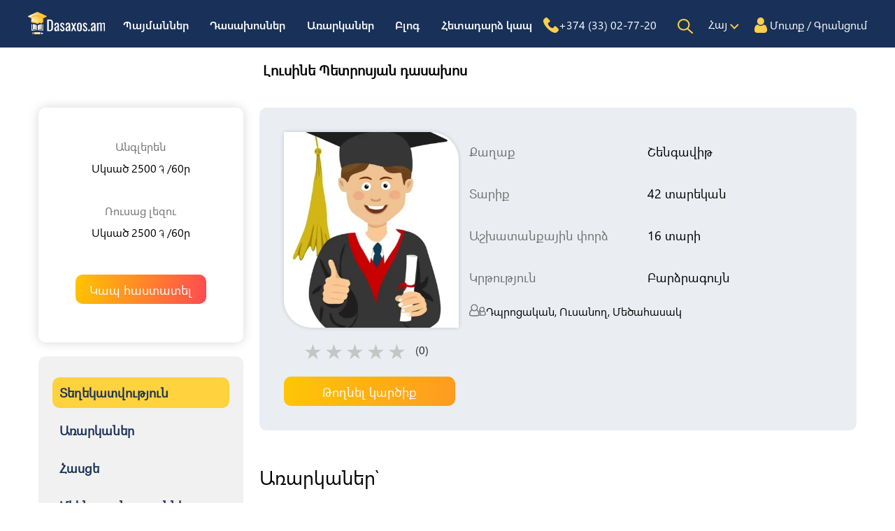

--- FILE ---
content_type: text/html; charset=UTF-8
request_url: https://dasaxos.am/hy/teacher/135
body_size: 23405
content:
<!DOCTYPE html>
<html lang="hy">
    <head>
        <meta charset="utf-8">
        <meta name="viewport" content="width=device-width, initial-scale=1, shrink-to-fit=no">
        <meta name="csrf-token" content="FjmKaWK1GrmD2oQSSTSif2yi74y97EpgDIwmrAZB">

        <link rel="icon" type="image/svg+xml" href="https://dasaxos.am/img/dasaxos-favicon.svg">
        <!-- Bootstrap CSS -->

        <!-- Latest compiled and minified CSS -->
        <link rel="stylesheet" href="https://dasaxos.am/css/bootstrap-select.min.css">
        <link rel="stylesheet" href="https://dasaxos.am/css/jquery-ui.css">
        <link rel="stylesheet" href="https://dasaxos.am/css/bootstrap.min.css">
        <link rel="stylesheet" href="https://dasaxos.am/css/style_an.css">
        <link rel="stylesheet" href="https://dasaxos.am/css/rating.min.css">
        <link rel="stylesheet" href="https://dasaxos.am/css/style.css">
        <link rel="stylesheet" href="https://dasaxos.am/css/mobile.css">
        <link rel="stylesheet" href="https://cdnjs.cloudflare.com/ajax/libs/magnific-popup.js/1.1.0/magnific-popup.min.css">
        <link rel="stylesheet" href="https://pro.fontawesome.com/releases/v5.10.0/css/all.css" integrity="sha384-AYmEC3Yw5cVb3ZcuHtOA93w35dYTsvhLPVnYs9eStHfGJvOvKxVfELGroGkvsg+p" crossorigin="anonymous"/>
         <link rel="stylesheet" href="https://dasaxos.am/css/swiper-bundle.min.css">

       <!--swiper js -->

        <script src="https://dasaxos.am/js/swiper-bundle.min.js"></script>
        <script src="//code.jivosite.com/widget/7ZJoZqyEyp" async></script>


        <!-- Latest compiled and minified JavaScript -->


        <!-- (Optional) Latest compiled and minified JavaScript translation files -->
        <script src="https://dasaxos.am/js/jquery-3.5.1.min.js"></script>
        <script src="https://dasaxos.am/js/jquery.simplePagination.js"></script>
        <script src="https://cdnjs.cloudflare.com/ajax/libs/magnific-popup.js/1.1.0/jquery.magnific-popup.min.js" integrity="sha512-IsNh5E3eYy3tr/JiX2Yx4vsCujtkhwl7SLqgnwLNgf04Hrt9BT9SXlLlZlWx+OK4ndzAoALhsMNcCmkggjZB1w==" crossorigin="anonymous"></script>
        <script type="text/javascript" src="https://maps.googleapis.com/maps/api/js?key=AIzaSyBe9VsXAzqnxpnnTh6F-RljSKm6UXwadSY&libraries=places&sensor=false&v=3.exp"></script>
        <!--  -->
        <script src="https://dasaxos.am/js/rating.min.js"></script>
        <script src="https://dasaxos.am/js/ajax.js"></script>
        <meta name="description" content="Անգլերենի և ռուսերենի դասընթացները նախատեսված են ինչպես պատանիների, այնպես էլ մեծահասակների համար, որի ընթացքում շեշտը դրվում է քերականության և բանավոր խոսքի զարգացման վրա:">


        <title>
            Լուսինե Պետրոսյան/ Ուսուցիչ, դասախոս, դասատու, կրկնուսույց / Dasaxos.am
            </title>
<!-- Yandex.Metrika counter -->
<script type="text/javascript" >
   (function(m,e,t,r,i,k,a){m[i]=m[i]||function(){(m[i].a=m[i].a||[]).push(arguments)};
   m[i].l=1*new Date();
   for (var j = 0; j < document.scripts.length; j++) {if (document.scripts[j].src === r) { return; }}
   k=e.createElement(t),a=e.getElementsByTagName(t)[0],k.async=1,k.src=r,a.parentNode.insertBefore(k,a)})
   (window, document, "script", "https://mc.yandex.ru/metrika/tag.js", "ym");

   ym(94665421, "init", {
        clickmap:true,
        trackLinks:true,
        accurateTrackBounce:true
   });
</script>
<noscript><div><img src="https://mc.yandex.ru/watch/94665421" style="position:absolute; left:-9999px;" alt="" /></div></noscript>
<!-- /Yandex.Metrika counter -->
    </head>
    <body>
            <!-- ↓ header -->
        <header class="container-fluid sticky-top" id="nav-bar">
            <input hidden="hidden" id='lang' value='hy'>
            <div class="container-fluid as-mx-width p-0">
                <nav class="navbar navbar-expand-lg navbar-dark p-0">
                    <button class="navbar-toggler" type="button" data-toggle="" id="burg" data-target="#" aria-expanded="false" aria-label="Toggle navigation">
                        <span class="navbar-toggler-icon"></span>
                    </button>
                    <a class="navbar-brand" href="/hy">
                        <img src="https://dasaxos.am/img/dasaxos-logo.svg" alt="Dasaxos" class="nav-logo">
                    </a>
<div class="for-mobile">
            <li class="nav-item d-flex">
            <a class="nav-link" data-toggle="modal" data-target=".bd-example-modal-lg" href="https://dasaxos.am/hy/login" style="color:white">
            <img src="https://dasaxos.am/img/nav-account-icon.svg" alt="">
                <!-- Մուտք / Գրանցում -->
            </a>
        </li>
    </div>
                   <div class="nav-mob" id="">
                   <div  id="navbarsExample" >
                        <ul class="navbar-nav mr-auto d-flex justify-content-between nav nav-pills nav-mob">
                            <form class="form-search for-mobile" action="https://dasaxos.am/hy/search" method="GET">
                                
                                <input class=" mr-sm-2 search-input d-block-search" type="search"  name="search">
                                <button type="submit" hidden></button>
                                <div id="search-icon" class="for-mobile">
                                    <img src="/img/Search.svg" alt="">
                                </div>
                            </form>

                            <li class="nav-item">
                                                                    <a class="nav-link" href="/hy/about">Պայմաններ</a>
                                                            </li>
                            <li class="nav-item">
                                                                    <a class="nav-link" href="/hy/teacher">Դասախոսներ</a>
                                                            </li>
                            <li class="nav-item">
                                                                    <a class="nav-link" href="/hy/subjects">Առարկաներ</a>
                                                                </li>
                            <li class="nav-item">
                                                                    <a class="nav-link" href="/hy/blog">Բլոգ</a>
                                                            </li>
                            <li class="nav-item">
                                                                    <a class="nav-link" href="/hy/contact">Հետադարձ կապ</a>
                                                            </li>
                            <div class=" justify-content-between navbar-other-items for-mobile m-0">
                                <li class="nav-item d-flex">
                                    <a class="nav-link phone-number" href="Tel:+37433027720 (WhatsApp/Viber)">
                                    <img src="https://dasaxos.am/img/nav-phone-icon.svg" alt="phone">
                                    +374 33027720 (WhatsApp/Viber)</a>
                                </li>
                                <form class="form-search for-desktop" action="https://dasaxos.am/hy/search" method="GET">
                                    
                                    <input class=" mr-sm-2 search-input " type="search"  name="search">
                                    <button type="submit" hidden></button>
                                    <div id="search-icon1" class="search-icon1" style="cursor:pointer;" >
                                        <img src="/img/Search.svg" alt="">
                                    </div>
                                </form>

`                                <li class="nav-item dropdown">
                                    <a class="nav-link dropdown-toggle" href="http://example.com" id="dropdown09" data-toggle="dropdown" aria-haspopup="true" aria-expanded="false">
                                        <span class="flag-icon flag-icon-us">
                                                                                            <p class="lang-text">Հայ</p>
                                                                                    </span>
                                    </a>
                                                                        <div class="dropdown-menu" aria-labelledby="dropdown09">

                                        <a class="dropdown-item" href="/hy/teacher/135"><span class="flag-icon flag-icon-fr"> </span>  Հայերեն</a>
                                        <a class="dropdown-item" href="/en/teacher/135"><span class="flag-icon flag-icon-it"> </span>  English</a>
                                        <a class="dropdown-item" href="/ru/teacher/135"><span class="flag-icon flag-icon-ru"> </span>  Русский</a>

                                    </div>
                                </li>
                        </ul>

                        <div id="navbar-for-desk" class=" d-flex justify-content-between navbar-other-items for-desktop-nav ml-3">
                                <li class="nav-item d-flex">
                                <a class="nav-link  p-0 mr-2" href="Tel:+37433027720 (WhatsApp/Viber)">
                                    <img src="https://dasaxos.am/img/nav-phone-icon.svg" alt="phone">
                                    <span class="phone-number">+374
                                                                                (33) 02-77-20

                                    </span></a>
                                </li>
                                <form class="form-search for-desktop" action="https://dasaxos.am/hy/search" method="GET">
                                    
                                    <input class=" mr-sm-2 search-input inp1" type="search"  name="search">
                                    <button type="submit" hidden></button>
                                    <div id="search-icon1" class="search-icon-desk icon-search" style="cursor:pointer;" >
                                        <img src="/img/Search.svg" alt="" style="cursor:pointer">
                                    </div>
                                </form>

                                <li class="nav-item dropdown">
                                    <a class="nav-link dropdown-toggle" href="http://example.com" id="dropdown09" data-toggle="dropdown" aria-haspopup="true" aria-expanded="false">
                                        <span class="flag-icon flag-icon-us">
                                                                                        <p class="lang-text">Հայ</p>
                                            <!-- <img src="https://dasaxos.am/img/lang-arm-flag.svg" alt="Հայերեն"> -->
                                                                                    </span>
                                    </a>
                                                                                                            <div class="dropdown-menu" aria-labelledby="dropdown09">

                                        <a class="dropdown-item" href="/hy/teacher/135"><span class="flag-icon flag-icon-fr"> </span>  Հայերեն</a>
                                        <a class="dropdown-item" href="/en/teacher/135"><span class="flag-icon flag-icon-it"> </span>  English</a>
                                        <a class="dropdown-item" href="/ru/teacher/135"><span class="flag-icon flag-icon-ru"> </span>  Русский</a>

                                    </div>
                                </li>
                                                                <li class="nav-item d-flex ">
                                    <img src="https://dasaxos.am/img/nav-account-icon.svg" alt="">
                                    <a class="nav-link pl-1 pr-0" data-toggle="modal" data-target=".bd-example-modal-lg" href="https://dasaxos.am/hy/login">Մուտք / Գրանցում</a>
                                </li>
                                                            </div>
                    </div>
                   </div>
                </nav>
            </div>
        </header>

        <!-- ↑ header -->
        <div class="modal fade bd-example-modal-lg" tabindex="-1" role="dialog" aria-labelledby="myLargeModalLabel" aria-hidden="true">
    <div class="modal-dialog modal-lg">
        <div class="modal-content"> <button type="button" class="close" data-dismiss="modal" aria-label="Close">
                <img src="/img/x.svg" alt="" class="close-btn" data-toggle="modal" data-target="#myModal">
            </button>
            <section id="login-professor">

               


                
                <div class="as-mx-width">
                    <div class="login">
                        <form action="https://dasaxos.am/hy/login" method="POST" class="login-form">
                            <input type="hidden" name="_token" value="FjmKaWK1GrmD2oQSSTSif2yi74y97EpgDIwmrAZB">                            <div class="login-grid">
                                <div class="log-img">
                                    <img src="/img/Avatar.svg" alt="">
                                    <p class="log-in">Մուտք գործել</p>
                                </div>
                                <div class="form-group">
                                    <label for="professor_login_email">Էլ.հասցե</label>
                                    <input type="email" name="email" id="professor_login_email"  class="styled-inputtext">
                                </div>
                                <div class="form-group">
                                    <label for="professor_login_password">Գաղտնաբառ</label>
                                    <input type="password" name="password" id="professor_login_password"  class="styled-inputtext">
                                </div>
                                <p  class="for-reg forgot-password">Մոռացել ե՞ք գաղտանաբառը։</p>

                                <button type="submit" class="login-but">Մուտք</button>
                                <a href="/hy/register" class="for-reg">Գրանցում դասախոսների համար</a>
                            </div>
                        </form>
                        <form action="https://dasaxos.am/hy/reset-password" class="forgot-password-form">
                            <input type="hidden" name="_token" value="FjmKaWK1GrmD2oQSSTSif2yi74y97EpgDIwmrAZB">                            <div class="log-img">
                                <img src="/img/Avatar.svg" alt="">
                                <p class="log-in">Վերականգնել գաղտնաբառը</p>
                            </div>
                            <div class="form-group">
                                <label for="professor_login_email">Էլ.հասցե</label>
                                <input type="email" name="email_reset" id="professor_login_email"  class="styled-inputtext">
                            </div>
                            <button type="submit" class="login-but as-btn " style="margin: 20px auto;display: grid">Ուղարկել</button>
                        </form>
                    </div>
                </div>
            </section>
        </div>
    </div>
</div>



<div class="modal fade bs-example-modal-new" tabindex="-1" role="dialog" aria-labelledby="myLargeModalLabel" aria-hidden="true" id='exampleModalCenter'>
  <div class="modal-dialog">
    <!-- Modal Content: begins -->
    <div class="modal-content">
            <section id="kap_hastatel">
                                    <img src="/img/x.svg" alt="" class="close-btn close_modal" data-toggle="modal" data-target="#myModal2">
                                <div class="as-mx-width">
        <div class="kap-hastatel-form">
            <form action="https://dasaxos.am/hy/contact-teacher" method="POST" class="contact_form contact_form_2">
                <script src="https://www.google.com/recaptcha/api.js?" async defer></script>

                <input type="hidden" name="_token" value="FjmKaWK1GrmD2oQSSTSif2yi74y97EpgDIwmrAZB">                                <div class="title">
                    <h3 >Կապ հաստատել դասախոսի հետ</h3>
                </div>
                <p class="ligth-text">Դասավանդողի հետ կապվելու համար թողեք ձեր կոնտակտային տվյալները</p>
                <div class="form-group">
                    <label for="flname">Անուն   ազգանուն </label>
                    <input type="text" name="name_lname" id="flname" class="styled-inputtext">
                </div>
                <div class="form-group">
                    <label for="phone">Հեռախոսահամար</label>
                    <input type="number" name="phone" id="phone" class="styled-inputtext">
                </div>
                <div class="form-group">
                    <label for="subject_teacher">Առարկա</label>
                    <select class="selectpicker "  name="subject_teacher" id="subject_teacher" class="mb-5">


                    </select>
                </div>

                    <div class="col-12 pl-0 captcha">
                        <div data-sitekey="6LfuwwAaAAAAAJkzoI54d8S-o52jNsZ9snAmeY_c" class="g-recaptcha"></div>
                        <span class="invalid-feedback feedback_recaptcha" role="alert"></span>
                    </div>

                <p class="ligth-text mt-3">Մենք ձեզ հետ կկապվենք 15 րոպեի ընթացքում</p>
                <button type="submit" class="btn-kap-hastatel">Ուղարկել</button>
                

                <input value="" hidden name="teacher_number" class="teacher_number">
            </form>
        </div>
     </div>
        </section>
        </div>
    </div>
</div>
    

        
<section id="information">
            <div class="as-mx-width">
        <div class="row ">
            <div class="col-md-4"></div>
            <div class="col-md-8 mt-3 text-left"><h1 >Լուսինե Պետրոսյան դասախոս </h1></div>
        </div>
        <div class="info-grid">
            <div class="info-sitebar">
                <div class="sitebar-card">
                    <p class="min-price">Անգլերեն</p><p class="price">Սկսած 2500 <img src="/img/dram.svg" alt=""> /60ր</p><p class="min-price">Ռուսաց լեզու</p><p class="price">Սկսած 2500 <img src="/img/dram.svg" alt=""> /60ր</p>
                    <button type="button" data-number="135" data-toggle="modal" data-target=".bs-example-modal-new" class="kap-hastatel">Կապ հաստատել</button>
                </div>
                <div class="sitebar-menu">
                    <ul>
                        <li class="active_sitebar"><a href="#texekatvutyun" class="texekatvutyunNavItem navItem">Տեղեկատվություն </a></li>
                        <li><a href="#ararkaner" class="ararkanerNavItem navItem">Առարկաներ </a></li>
                        <li><a href="#hascener" class="hascenerNavItem navItem">Հասցե </a></li>
                        <li><a href="#meknabanutyun" class="meknabanutyunNavItem navItem">Մեկնաբանություններ </a></li>
                        <li><a href="#diplomner" class="diplomnerNavItem navItem">Դիպլոմներ </a></li>
                        <li><a href="#varkanish" class="varkanishNavItem navItem">Վարկանիշ </a></li>
                        <li><a href="#dasaxosner" class="dasaxosnerNavItem navItem">Նմանատիպ դասախոսներ </a></li>
                    </ul>
                </div>
            </div>

            <div  class="info-block">
                <section id="texekatvutyun" class="prof-card texekatvutyun">
                    <div class="card-img">
                                                                <img src="https://dasaxos.am/images/user_images/20210116172422.webp" alt="">
                                                            <div class="stars">
                                <span class="star_ratem">
                                    <span class="Stars" style="--rating: 0" aria-label="Rating of this product is 2.3 out of 5."></span>
                                                                    <span> (0)</span>
                                                                </span>
                                <button type="button" data-number="135" data-toggle="modal" data-target=".bs-example-modal-new" class="kap-hastatel for-mobile as-btn">Կապ հաստատել</button>
                                <button type="button"  data-toggle="modal" data-target="#exampleModal" class="review_btn">Թողնել կարծիք</button>

                            </div>
                    </div>
                    
                    <div class="card-info">
                    
                    <p class="bold-text"></p>
                        <div class="grid-info">
                            <p class="ligth-text">Քաղաք</p>
                            <p class="bold-text">Շենգավիթ</p>
                            <p class="ligth-text">Տարիք</p>
                            <p class="bold-text">42 տարեկան</p>
                            <p class="ligth-text">Աշխատանքային փորձ</p>
                            <p class="bold-text">16 տարի</p>
                            <p class="ligth-text">Կրթություն</p>
                            <div class="boldtext">
                                <p class="more-info-text show-more-height ">Բարձրագույն</p>
                            </div>
                        </div>
                            <p class="with-people"> <img src="/img/Friend.svg" alt="">
                                <span>Դպրոցական, Ուսանող, Մեծահասակ</span>
                        </p>
                    </div>

                </section>
                <section id="ararkaner" class="ararkaner">
                    <div class="title table-for-desktop">
                        <h3 >Առարկաներ՝</h3>

                    </div>
                    <table class="lesson-table table-for-desktop">
                        <thead>
                        <th>Առարկաներ՝</th>
                        <th>Դասավանդողի մոտ</th>
                        <th> Ուսանողի մոտ</th>
                        <th> Հեռակա</th>
                        </thead>
                        <tbody>
                                                                                    <tr>
                                <td>Անգլերեն</td>
                                                                <td><hr class="line-minus"></td>
                                
                                                                <td><hr class="line-minus"></td>
                                
                                                                <td>Սկսած 2,500<img src="/img/dram.svg" alt=""> /60 ր</td>
                                

                            </tr>
                                                                                    <tr>
                                <td>Ռուսաց լեզու</td>
                                                                <td><hr class="line-minus"></td>
                                
                                                                <td><hr class="line-minus"></td>
                                
                                                                <td>Սկսած 2,500<img src="/img/dram.svg" alt=""> /60 ր</td>
                                

                            </tr>
                            
                        </tbody>
                    </table>

                    <div class="table-for-mobile">
                        <div class="title">
                            <h3 >Առարկաներ՝</h3>

                        </div>
                                                                                <div class="sub-div">
                            <p class="title-sub">Անգլերեն</p>
                            <div class="sub-grid">
                                <div class="sub">
                                    <p>Դասավանդողի մոտ </p>
                                    <p>Ուսանողի մոտ </p>
                                    <p>Հեռակա </p>
                                </div>
                                <div class="price">
                                                                            <td><hr class="line-minus"></td>
                                    
                                                                            <td><hr class="line-minus"></td>
                                    
                                                                            <p>Սկսած  2,500<img src="/img/dram.svg" alt=""> /60 </p>
                                                                    </div>
                            </div>

                        </div>
                                                                                <div class="sub-div">
                            <p class="title-sub">Ռուսաց լեզու</p>
                            <div class="sub-grid">
                                <div class="sub">
                                    <p>Դասավանդողի մոտ </p>
                                    <p>Ուսանողի մոտ </p>
                                    <p>Հեռակա </p>
                                </div>
                                <div class="price">
                                                                            <td><hr class="line-minus"></td>
                                    
                                                                            <td><hr class="line-minus"></td>
                                    
                                                                            <p>Սկսած  2,500<img src="/img/dram.svg" alt=""> /60 </p>
                                                                    </div>
                            </div>

                        </div>
                                            </div>
                </section>
                <section id="hascener" class="hascener">
                    <div class="title">
                        <h3 >Հասցե </h3>

                    </div>
                    <div class="map">
                        <div class="teacher-map">
                            <div id="map" style="width:100%; height:236px;border-radius:30px;"></div>
                            <input type="hidden" id="location" name="location" value="40.177200,44.503490" />
                        </div>
                    </div>

                </section>

                <div class="more-info">
                    <h5 class="more-info-title">Լրացուցիչ տեղեկություն</h5>
                    <p  class="text more-info-text show-more-height ">
                        Անգլերենի և ռուսերենի դասընթացները նախատեսված են ինչպես պատանիների, այնպես էլ մեծահասակների համար, որի ընթացքում շեշտը դրվում է քերականության և բանավոր խոսքի զարգացման վրա:
                    </p>
                    <p class="show-more">Տեսնել ավելին<img src="/img/Down.svg" alt=""></p>
                </div>

                <section id="meknabanutyun" class="meknabanutyun">
                        <div class="title">
                            <h3 >Մեկնաբանություններ </h3>

                        </div>

                    <div class="comments">
                                                <p class="ligth-text" style="font-size:18px;text-align: center">Մեկնաբանություններ առկա չեն։</p>
                   </div>


                                    </section>
                <section id="diplomner" class="diplomner">
                    <div class="title">
                        <h3 >Դիպլոմներ</h3>

                    </div>
                    <div class="diplom position-relative">
                                            <p class="ligth-text" style="font-size:18px;text-align: center">Դիպլոմներ առկա չեն։</p>
                                        </div>
                </section>
                <div id="varkanish" class="varkanish">
                    <div class="title">
                        <h3 > Վարկանիշ</h3>

                    </div>
                    <div class="rating">
                        <div class="graphic">
                            <img src="/img/bar-chart (1).svg" alt="">
                                                        <p class="bold-text">Վարկանիշ առկա չէ</p>
                             <h5 class="ligth-text">Ընդհանուր վարկանիշում</h5>
                                                    </div>
                        <div class="view">
                            <img src="/img/view.svg" alt="">
                            <p class="bold-text">77 դիտում</p>
                            <h5 class="ligth-text">Ամսական դիտումներ</h5>
                        </div>
                        <div class="calendar">

                            <img src="/img/calendar.svg" alt="">
                                                        <p class="bold-text">

                                16 Հունվար 2021
                            </p>
                            <h5 class="ligth-text">Գրանցման ամսաթիվ</h5>
                        </div>
                        <div class="students">
                            <img src="/img/Group 1925.svg" alt="">
                            <p class="bold-text">0 սովորող</p>
                            <h5 class="ligth-text">Գրանցման ամսաթվից</h5>
                        </div>

                    </div>
                </div>

                <div id="dasaxosner" class="dasaxosner">
                    <div class="p-0 m-auto">
                        <div class="text-center m-0 p-0">
                            <div id="otherteachersCarousel" class="swiper-container m-0 " >
                                <div class="title text-left">
                                    <h3 >Նմանատիպ դասախոսներ  </h3>

                                </div>

                                <div class="swiper-wrapper pt-5 pb-5">

                                                                                                                                                <div class="swiper-slide">
                                        <a href="/hy/teacher/97">
                                            <div class="carousel-item-lecturer">
                                                                                                <img src="https://dasaxos.am/img/avatar_girl.svg" alt="" class="lecturer-card-img">
                                                                                                <div class="lecturer-card-star mt-4">
                                                    <span class="Stars" style="--rating: 0" aria-label="Rating of this product is 2.3 out of 5."></span>
                                                </div>
                                                <h5 class="my-3">Անի Բադասյան</h5>
                                                <h6 class="mb-0">Առարկա </h6>
                                                <span class="subject_of_study">Անգլերեն</span>
                                            </div>
                                        </a>
                                    </div>
                                                                                                                <div class="swiper-slide">
                                        <a href="/hy/teacher/124">
                                            <div class="carousel-item-lecturer">
                                                                                                <img src="https://dasaxos.am/images/user_images/20210115084441.jpeg" alt="" class="lecturer-card-img">
                                                                                                <div class="lecturer-card-star mt-4">
                                                    <span class="Stars" style="--rating: 0" aria-label="Rating of this product is 2.3 out of 5."></span>
                                                </div>
                                                <h5 class="my-3">Գեորգի Մանուկյան</h5>
                                                <h6 class="mb-0">Առարկա </h6>
                                                <span class="subject_of_study">Անգլերեն</span>
                                            </div>
                                        </a>
                                    </div>
                                                                                                                <div class="swiper-slide">
                                        <a href="/hy/teacher/136">
                                            <div class="carousel-item-lecturer">
                                                                                                <img src="https://dasaxos.am/images/user_images/20210116184548.jpeg" alt="" class="lecturer-card-img">
                                                                                                <div class="lecturer-card-star mt-4">
                                                    <span class="Stars" style="--rating: 0" aria-label="Rating of this product is 2.3 out of 5."></span>
                                                </div>
                                                <h5 class="my-3">Liana Aslanyan</h5>
                                                <h6 class="mb-0">Առարկա </h6>
                                                <span class="subject_of_study">Անգլերեն</span>
                                            </div>
                                        </a>
                                    </div>
                                                                                                                <div class="swiper-slide">
                                        <a href="/hy/teacher/147">
                                            <div class="carousel-item-lecturer">
                                                                                                <img src="https://dasaxos.am/img/avatar_girl.svg" alt="" class="lecturer-card-img">
                                                                                                <div class="lecturer-card-star mt-4">
                                                    <span class="Stars" style="--rating: 0" aria-label="Rating of this product is 2.3 out of 5."></span>
                                                </div>
                                                <h5 class="my-3">Astghik Barseghyan</h5>
                                                <h6 class="mb-0">Առարկա </h6>
                                                <span class="subject_of_study">Անգլերեն</span>
                                            </div>
                                        </a>
                                    </div>
                                                                                                                <div class="swiper-slide">
                                        <a href="/hy/teacher/149">
                                            <div class="carousel-item-lecturer">
                                                                                                <img src="https://dasaxos.am/img/avatar_girl.svg" alt="" class="lecturer-card-img">
                                                                                                <div class="lecturer-card-star mt-4">
                                                    <span class="Stars" style="--rating: 0" aria-label="Rating of this product is 2.3 out of 5."></span>
                                                </div>
                                                <h5 class="my-3">Лилит Оганисян</h5>
                                                <h6 class="mb-0">Առարկա </h6>
                                                <span class="subject_of_study">Անգլերեն</span>
                                            </div>
                                        </a>
                                    </div>
                                                                                                                <div class="swiper-slide">
                                        <a href="/hy/teacher/144">
                                            <div class="carousel-item-lecturer">
                                                                                                <img src="https://dasaxos.am/img/avatar_girl.svg" alt="" class="lecturer-card-img">
                                                                                                <div class="lecturer-card-star mt-4">
                                                    <span class="Stars" style="--rating: 0" aria-label="Rating of this product is 2.3 out of 5."></span>
                                                </div>
                                                <h5 class="my-3">Մարի Այվազյան</h5>
                                                <h6 class="mb-0">Առարկա </h6>
                                                <span class="subject_of_study">Անգլերեն</span>
                                            </div>
                                        </a>
                                    </div>
                                                                                                                <div class="swiper-slide">
                                        <a href="/hy/teacher/102">
                                            <div class="carousel-item-lecturer">
                                                                                                <img src="https://dasaxos.am/img/avatar_girl.svg" alt="" class="lecturer-card-img">
                                                                                                <div class="lecturer-card-star mt-4">
                                                    <span class="Stars" style="--rating: 0" aria-label="Rating of this product is 2.3 out of 5."></span>
                                                </div>
                                                <h5 class="my-3">Мария Никогосян</h5>
                                                <h6 class="mb-0">Առարկա </h6>
                                                <span class="subject_of_study">Անգլերեն</span>
                                            </div>
                                        </a>
                                    </div>
                                                                                                                <div class="swiper-slide">
                                        <a href="/hy/teacher/175">
                                            <div class="carousel-item-lecturer">
                                                                                                <img src="https://dasaxos.am/img/avatar_girl.svg" alt="" class="lecturer-card-img">
                                                                                                <div class="lecturer-card-star mt-4">
                                                    <span class="Stars" style="--rating: 0" aria-label="Rating of this product is 2.3 out of 5."></span>
                                                </div>
                                                <h5 class="my-3">Քրիստինե Հովհաննիսյան</h5>
                                                <h6 class="mb-0">Առարկա </h6>
                                                <span class="subject_of_study">Անգլերեն</span>
                                            </div>
                                        </a>
                                    </div>
                                                                                                                <div class="swiper-slide">
                                        <a href="/hy/teacher/176">
                                            <div class="carousel-item-lecturer">
                                                                                                <img src="https://dasaxos.am/img/avatar_girl.svg" alt="" class="lecturer-card-img">
                                                                                                <div class="lecturer-card-star mt-4">
                                                    <span class="Stars" style="--rating: 0" aria-label="Rating of this product is 2.3 out of 5."></span>
                                                </div>
                                                <h5 class="my-3">Տաթևիկ Խաչատրյան</h5>
                                                <h6 class="mb-0">Առարկա </h6>
                                                <span class="subject_of_study">Անգլերեն</span>
                                            </div>
                                        </a>
                                    </div>
                                                                                                                <div class="swiper-slide">
                                        <a href="/hy/teacher/180">
                                            <div class="carousel-item-lecturer">
                                                                                                <img src="https://dasaxos.am/img/avatar_girl.svg" alt="" class="lecturer-card-img">
                                                                                                <div class="lecturer-card-star mt-4">
                                                    <span class="Stars" style="--rating: 0" aria-label="Rating of this product is 2.3 out of 5."></span>
                                                </div>
                                                <h5 class="my-3">Астхик Хачатрян</h5>
                                                <h6 class="mb-0">Առարկա </h6>
                                                <span class="subject_of_study">Անգլերեն</span>
                                            </div>
                                        </a>
                                    </div>
                                                                                                                <div class="swiper-slide">
                                        <a href="/hy/teacher/182">
                                            <div class="carousel-item-lecturer">
                                                                                                <img src="https://dasaxos.am/img/avatar_girl.svg" alt="" class="lecturer-card-img">
                                                                                                <div class="lecturer-card-star mt-4">
                                                    <span class="Stars" style="--rating: 0" aria-label="Rating of this product is 2.3 out of 5."></span>
                                                </div>
                                                <h5 class="my-3">Կարինե Շիրոյան</h5>
                                                <h6 class="mb-0">Առարկա </h6>
                                                <span class="subject_of_study">Անգլերեն</span>
                                            </div>
                                        </a>
                                    </div>
                                                                                                                <div class="swiper-slide">
                                        <a href="/hy/teacher/190">
                                            <div class="carousel-item-lecturer">
                                                                                                <img src="https://dasaxos.am/img/avatar_girl.svg" alt="" class="lecturer-card-img">
                                                                                                <div class="lecturer-card-star mt-4">
                                                    <span class="Stars" style="--rating: 0" aria-label="Rating of this product is 2.3 out of 5."></span>
                                                </div>
                                                <h5 class="my-3">Մարիա Մակարյան</h5>
                                                <h6 class="mb-0">Առարկա </h6>
                                                <span class="subject_of_study">Անգլերեն</span>
                                            </div>
                                        </a>
                                    </div>
                                                                                                                <div class="swiper-slide">
                                        <a href="/hy/teacher/191">
                                            <div class="carousel-item-lecturer">
                                                                                                <img src="https://dasaxos.am/images/user_images/20210124140917.jpeg" alt="" class="lecturer-card-img">
                                                                                                <div class="lecturer-card-star mt-4">
                                                    <span class="Stars" style="--rating: 0" aria-label="Rating of this product is 2.3 out of 5."></span>
                                                </div>
                                                <h5 class="my-3">Սոնա Առուստամյան</h5>
                                                <h6 class="mb-0">Առարկա </h6>
                                                <span class="subject_of_study">Անգլերեն</span>
                                            </div>
                                        </a>
                                    </div>
                                                                                                                <div class="swiper-slide">
                                        <a href="/hy/teacher/204">
                                            <div class="carousel-item-lecturer">
                                                                                                <img src="https://dasaxos.am/img/avatar_girl.svg" alt="" class="lecturer-card-img">
                                                                                                <div class="lecturer-card-star mt-4">
                                                    <span class="Stars" style="--rating: 0" aria-label="Rating of this product is 2.3 out of 5."></span>
                                                </div>
                                                <h5 class="my-3">Ռուզաննա Հարությունյան</h5>
                                                <h6 class="mb-0">Առարկա </h6>
                                                <span class="subject_of_study">Անգլերեն</span>
                                            </div>
                                        </a>
                                    </div>
                                                                                                                <div class="swiper-slide">
                                        <a href="/hy/teacher/213">
                                            <div class="carousel-item-lecturer">
                                                                                                <img src="https://dasaxos.am/images/user_images/20210128165012.jpg" alt="" class="lecturer-card-img">
                                                                                                <div class="lecturer-card-star mt-4">
                                                    <span class="Stars" style="--rating: 0" aria-label="Rating of this product is 2.3 out of 5."></span>
                                                </div>
                                                <h5 class="my-3">Սյուզաննա Հարությունյան</h5>
                                                <h6 class="mb-0">Առարկա </h6>
                                                <span class="subject_of_study">Անգլերեն</span>
                                            </div>
                                        </a>
                                    </div>
                                                                                                                <div class="swiper-slide">
                                        <a href="/hy/teacher/229">
                                            <div class="carousel-item-lecturer">
                                                                                                <img src="https://dasaxos.am/images/user_images/20210201180400.jpg" alt="" class="lecturer-card-img">
                                                                                                <div class="lecturer-card-star mt-4">
                                                    <span class="Stars" style="--rating: 0" aria-label="Rating of this product is 2.3 out of 5."></span>
                                                </div>
                                                <h5 class="my-3">Լիլիթ Հովհաննիսյան</h5>
                                                <h6 class="mb-0">Առարկա </h6>
                                                <span class="subject_of_study">Անգլերեն</span>
                                            </div>
                                        </a>
                                    </div>
                                                                                                                <div class="swiper-slide">
                                        <a href="/hy/teacher/231">
                                            <div class="carousel-item-lecturer">
                                                                                                <img src="https://dasaxos.am/images/user_images/20210201200624.jpg" alt="" class="lecturer-card-img">
                                                                                                <div class="lecturer-card-star mt-4">
                                                    <span class="Stars" style="--rating: 0" aria-label="Rating of this product is 2.3 out of 5."></span>
                                                </div>
                                                <h5 class="my-3">Marianna Muradyan</h5>
                                                <h6 class="mb-0">Առարկա </h6>
                                                <span class="subject_of_study">Անգլերեն</span>
                                            </div>
                                        </a>
                                    </div>
                                                                                                                <div class="swiper-slide">
                                        <a href="/hy/teacher/239">
                                            <div class="carousel-item-lecturer">
                                                                                                <img src="https://dasaxos.am/images/user_images/20210203174432.PNG" alt="" class="lecturer-card-img">
                                                                                                <div class="lecturer-card-star mt-4">
                                                    <span class="Stars" style="--rating: 0" aria-label="Rating of this product is 2.3 out of 5."></span>
                                                </div>
                                                <h5 class="my-3">Գոհար Անտինյան</h5>
                                                <h6 class="mb-0">Առարկա </h6>
                                                <span class="subject_of_study">Անգլերեն</span>
                                            </div>
                                        </a>
                                    </div>
                                                                                                                <div class="swiper-slide">
                                        <a href="/hy/teacher/241">
                                            <div class="carousel-item-lecturer">
                                                                                                <img src="https://dasaxos.am/img/avatar_girl.svg" alt="" class="lecturer-card-img">
                                                                                                <div class="lecturer-card-star mt-4">
                                                    <span class="Stars" style="--rating: 0" aria-label="Rating of this product is 2.3 out of 5."></span>
                                                </div>
                                                <h5 class="my-3">Էլեն Ասատրյան</h5>
                                                <h6 class="mb-0">Առարկա </h6>
                                                <span class="subject_of_study">Անգլերեն</span>
                                            </div>
                                        </a>
                                    </div>
                                                                                                                <div class="swiper-slide">
                                        <a href="/hy/teacher/242">
                                            <div class="carousel-item-lecturer">
                                                                                                <img src="https://dasaxos.am/images/user_images/20210204024851.png" alt="" class="lecturer-card-img">
                                                                                                <div class="lecturer-card-star mt-4">
                                                    <span class="Stars" style="--rating: 0" aria-label="Rating of this product is 2.3 out of 5."></span>
                                                </div>
                                                <h5 class="my-3">Anna Zentsova-Vanneson</h5>
                                                <h6 class="mb-0">Առարկա </h6>
                                                <span class="subject_of_study">Անգլերեն</span>
                                            </div>
                                        </a>
                                    </div>
                                                                                                                <div class="swiper-slide">
                                        <a href="/hy/teacher/243">
                                            <div class="carousel-item-lecturer">
                                                                                                <img src="https://dasaxos.am/img/avatar_girl.svg" alt="" class="lecturer-card-img">
                                                                                                <div class="lecturer-card-star mt-4">
                                                    <span class="Stars" style="--rating: 0" aria-label="Rating of this product is 2.3 out of 5."></span>
                                                </div>
                                                <h5 class="my-3">Armine Hayrapetyan</h5>
                                                <h6 class="mb-0">Առարկա </h6>
                                                <span class="subject_of_study">Անգլերեն</span>
                                            </div>
                                        </a>
                                    </div>
                                                                                                                <div class="swiper-slide">
                                        <a href="/hy/teacher/183">
                                            <div class="carousel-item-lecturer">
                                                                                                <img src="https://dasaxos.am/img/avatar_girl.svg" alt="" class="lecturer-card-img">
                                                                                                <div class="lecturer-card-star mt-4">
                                                    <span class="Stars" style="--rating: 0" aria-label="Rating of this product is 2.3 out of 5."></span>
                                                </div>
                                                <h5 class="my-3">Անի Բարսեղյան</h5>
                                                <h6 class="mb-0">Առարկա </h6>
                                                <span class="subject_of_study">Անգլերեն</span>
                                            </div>
                                        </a>
                                    </div>
                                                                                                                <div class="swiper-slide">
                                        <a href="/hy/teacher/252">
                                            <div class="carousel-item-lecturer">
                                                                                                <img src="https://dasaxos.am/img/avatar_girl.svg" alt="" class="lecturer-card-img">
                                                                                                <div class="lecturer-card-star mt-4">
                                                    <span class="Stars" style="--rating: 0" aria-label="Rating of this product is 2.3 out of 5."></span>
                                                </div>
                                                <h5 class="my-3">Մանե Մամաջանյան</h5>
                                                <h6 class="mb-0">Առարկա </h6>
                                                <span class="subject_of_study">Անգլերեն</span>
                                            </div>
                                        </a>
                                    </div>
                                                                                                                <div class="swiper-slide">
                                        <a href="/hy/teacher/256">
                                            <div class="carousel-item-lecturer">
                                                                                                <img src="https://dasaxos.am/img/avatar_girl.svg" alt="" class="lecturer-card-img">
                                                                                                <div class="lecturer-card-star mt-4">
                                                    <span class="Stars" style="--rating: 0" aria-label="Rating of this product is 2.3 out of 5."></span>
                                                </div>
                                                <h5 class="my-3">Արփի Հակոբյան</h5>
                                                <h6 class="mb-0">Առարկա </h6>
                                                <span class="subject_of_study">Անգլերեն</span>
                                            </div>
                                        </a>
                                    </div>
                                                                                                                <div class="swiper-slide">
                                        <a href="/hy/teacher/235">
                                            <div class="carousel-item-lecturer">
                                                                                                <img src="https://dasaxos.am/images/user_images/20210208054333.jpg" alt="" class="lecturer-card-img">
                                                                                                <div class="lecturer-card-star mt-4">
                                                    <span class="Stars" style="--rating: 0" aria-label="Rating of this product is 2.3 out of 5."></span>
                                                </div>
                                                <h5 class="my-3">Սաթենիկ Հովսեփյան</h5>
                                                <h6 class="mb-0">Առարկա </h6>
                                                <span class="subject_of_study">Անգլերեն</span>
                                            </div>
                                        </a>
                                    </div>
                                                                                                                <div class="swiper-slide">
                                        <a href="/hy/teacher/192">
                                            <div class="carousel-item-lecturer">
                                                                                                <img src="https://dasaxos.am/images/user_images/20210127121822.jpg" alt="" class="lecturer-card-img">
                                                                                                <div class="lecturer-card-star mt-4">
                                                    <span class="Stars" style="--rating: 0" aria-label="Rating of this product is 2.3 out of 5."></span>
                                                </div>
                                                <h5 class="my-3">Արփինե Խուդոյան</h5>
                                                <h6 class="mb-0">Առարկա </h6>
                                                <span class="subject_of_study">Անգլերեն</span>
                                            </div>
                                        </a>
                                    </div>
                                                                                                                <div class="swiper-slide">
                                        <a href="/hy/teacher/247">
                                            <div class="carousel-item-lecturer">
                                                                                                <img src="https://dasaxos.am/img/avatar_girl.svg" alt="" class="lecturer-card-img">
                                                                                                <div class="lecturer-card-star mt-4">
                                                    <span class="Stars" style="--rating: 0" aria-label="Rating of this product is 2.3 out of 5."></span>
                                                </div>
                                                <h5 class="my-3">Լիա Սողոյան</h5>
                                                <h6 class="mb-0">Առարկա </h6>
                                                <span class="subject_of_study">Անգլերեն</span>
                                            </div>
                                        </a>
                                    </div>
                                                                                                                <div class="swiper-slide">
                                        <a href="/hy/teacher/276">
                                            <div class="carousel-item-lecturer">
                                                                                                <img src="https://dasaxos.am/images/user_images/20210212180013.jpeg" alt="" class="lecturer-card-img">
                                                                                                <div class="lecturer-card-star mt-4">
                                                    <span class="Stars" style="--rating: 0" aria-label="Rating of this product is 2.3 out of 5."></span>
                                                </div>
                                                <h5 class="my-3">Kima Saribekyan</h5>
                                                <h6 class="mb-0">Առարկա </h6>
                                                <span class="subject_of_study">Անգլերեն</span>
                                            </div>
                                        </a>
                                    </div>
                                                                                                                <div class="swiper-slide">
                                        <a href="/hy/teacher/288">
                                            <div class="carousel-item-lecturer">
                                                                                                <img src="https://dasaxos.am/images/user_images/20210217200914.png" alt="" class="lecturer-card-img">
                                                                                                <div class="lecturer-card-star mt-4">
                                                    <span class="Stars" style="--rating: 0" aria-label="Rating of this product is 2.3 out of 5."></span>
                                                </div>
                                                <h5 class="my-3">Վալյա Աղաբաբյան</h5>
                                                <h6 class="mb-0">Առարկա </h6>
                                                <span class="subject_of_study">Անգլերեն</span>
                                            </div>
                                        </a>
                                    </div>
                                                                                                                <div class="swiper-slide">
                                        <a href="/hy/teacher/297">
                                            <div class="carousel-item-lecturer">
                                                                                                <img src="https://dasaxos.am/images/user_images/20210220202658.JPG" alt="" class="lecturer-card-img">
                                                                                                <div class="lecturer-card-star mt-4">
                                                    <span class="Stars" style="--rating: 0" aria-label="Rating of this product is 2.3 out of 5."></span>
                                                </div>
                                                <h5 class="my-3">Անուշ Երանոսյան</h5>
                                                <h6 class="mb-0">Առարկա </h6>
                                                <span class="subject_of_study">Անգլերեն</span>
                                            </div>
                                        </a>
                                    </div>
                                                                                                                <div class="swiper-slide">
                                        <a href="/hy/teacher/178">
                                            <div class="carousel-item-lecturer">
                                                                                                <img src="https://dasaxos.am/images/user_images/20210226121345.jpg" alt="" class="lecturer-card-img">
                                                                                                <div class="lecturer-card-star mt-4">
                                                    <span class="Stars" style="--rating: 0" aria-label="Rating of this product is 2.3 out of 5."></span>
                                                </div>
                                                <h5 class="my-3">Нина Григорьева</h5>
                                                <h6 class="mb-0">Առարկա </h6>
                                                <span class="subject_of_study">Անգլերեն</span>
                                            </div>
                                        </a>
                                    </div>
                                                                                                                <div class="swiper-slide">
                                        <a href="/hy/teacher/311">
                                            <div class="carousel-item-lecturer">
                                                                                                <img src="https://dasaxos.am/images/user_images/20210228142612.jpg" alt="" class="lecturer-card-img">
                                                                                                <div class="lecturer-card-star mt-4">
                                                    <span class="Stars" style="--rating: 0" aria-label="Rating of this product is 2.3 out of 5."></span>
                                                </div>
                                                <h5 class="my-3">Նուշինկա Պետրոսյան</h5>
                                                <h6 class="mb-0">Առարկա </h6>
                                                <span class="subject_of_study">Անգլերեն</span>
                                            </div>
                                        </a>
                                    </div>
                                                                                                                <div class="swiper-slide">
                                        <a href="/hy/teacher/313">
                                            <div class="carousel-item-lecturer">
                                                                                                <img src="https://dasaxos.am/img/avatar_man.svg" alt="" class="lecturer-card-img">
                                                                                                <div class="lecturer-card-star mt-4">
                                                    <span class="Stars" style="--rating: 0" aria-label="Rating of this product is 2.3 out of 5."></span>
                                                </div>
                                                <h5 class="my-3">Ashot Poghosbekyan</h5>
                                                <h6 class="mb-0">Առարկա </h6>
                                                <span class="subject_of_study">Անգլերեն</span>
                                            </div>
                                        </a>
                                    </div>
                                                                                                                <div class="swiper-slide">
                                        <a href="/hy/teacher/322">
                                            <div class="carousel-item-lecturer">
                                                                                                <img src="https://dasaxos.am/img/avatar_girl.svg" alt="" class="lecturer-card-img">
                                                                                                <div class="lecturer-card-star mt-4">
                                                    <span class="Stars" style="--rating: 0" aria-label="Rating of this product is 2.3 out of 5."></span>
                                                </div>
                                                <h5 class="my-3">Անի Տերտերյան</h5>
                                                <h6 class="mb-0">Առարկա </h6>
                                                <span class="subject_of_study">Անգլերեն</span>
                                            </div>
                                        </a>
                                    </div>
                                                                                                                <div class="swiper-slide">
                                        <a href="/hy/teacher/326">
                                            <div class="carousel-item-lecturer">
                                                                                                <img src="https://dasaxos.am/img/avatar_girl.svg" alt="" class="lecturer-card-img">
                                                                                                <div class="lecturer-card-star mt-4">
                                                    <span class="Stars" style="--rating: 0" aria-label="Rating of this product is 2.3 out of 5."></span>
                                                </div>
                                                <h5 class="my-3">Տաթևիկ Բաբայան</h5>
                                                <h6 class="mb-0">Առարկա </h6>
                                                <span class="subject_of_study">Անգլերեն</span>
                                            </div>
                                        </a>
                                    </div>
                                                                                                                <div class="swiper-slide">
                                        <a href="/hy/teacher/328">
                                            <div class="carousel-item-lecturer">
                                                                                                <img src="https://dasaxos.am/img/avatar_girl.svg" alt="" class="lecturer-card-img">
                                                                                                <div class="lecturer-card-star mt-4">
                                                    <span class="Stars" style="--rating: 0" aria-label="Rating of this product is 2.3 out of 5."></span>
                                                </div>
                                                <h5 class="my-3">Սիրանուշ Մարկարյան</h5>
                                                <h6 class="mb-0">Առարկա </h6>
                                                <span class="subject_of_study">Անգլերեն</span>
                                            </div>
                                        </a>
                                    </div>
                                                                                                                <div class="swiper-slide">
                                        <a href="/hy/teacher/329">
                                            <div class="carousel-item-lecturer">
                                                                                                <img src="https://dasaxos.am/img/avatar_girl.svg" alt="" class="lecturer-card-img">
                                                                                                <div class="lecturer-card-star mt-4">
                                                    <span class="Stars" style="--rating: 0" aria-label="Rating of this product is 2.3 out of 5."></span>
                                                </div>
                                                <h5 class="my-3">Թագուհի Մաթևոսյան</h5>
                                                <h6 class="mb-0">Առարկա </h6>
                                                <span class="subject_of_study">Անգլերեն</span>
                                            </div>
                                        </a>
                                    </div>
                                                                                                                <div class="swiper-slide">
                                        <a href="/hy/teacher/330">
                                            <div class="carousel-item-lecturer">
                                                                                                <img src="https://dasaxos.am/img/avatar_girl.svg" alt="" class="lecturer-card-img">
                                                                                                <div class="lecturer-card-star mt-4">
                                                    <span class="Stars" style="--rating: 0" aria-label="Rating of this product is 2.3 out of 5."></span>
                                                </div>
                                                <h5 class="my-3">Սեդա Ոսկանյան</h5>
                                                <h6 class="mb-0">Առարկա </h6>
                                                <span class="subject_of_study">Անգլերեն</span>
                                            </div>
                                        </a>
                                    </div>
                                                                                                                <div class="swiper-slide">
                                        <a href="/hy/teacher/331">
                                            <div class="carousel-item-lecturer">
                                                                                                <img src="https://dasaxos.am/images/user_images/20210307102810.jpg" alt="" class="lecturer-card-img">
                                                                                                <div class="lecturer-card-star mt-4">
                                                    <span class="Stars" style="--rating: 0" aria-label="Rating of this product is 2.3 out of 5."></span>
                                                </div>
                                                <h5 class="my-3">Arus Manukyan</h5>
                                                <h6 class="mb-0">Առարկա </h6>
                                                <span class="subject_of_study">Անգլերեն</span>
                                            </div>
                                        </a>
                                    </div>
                                                                                                                <div class="swiper-slide">
                                        <a href="/hy/teacher/177">
                                            <div class="carousel-item-lecturer">
                                                                                                <img src="https://dasaxos.am/images/user_images/20210122120110.jpg" alt="" class="lecturer-card-img">
                                                                                                <div class="lecturer-card-star mt-4">
                                                    <span class="Stars" style="--rating: 0" aria-label="Rating of this product is 2.3 out of 5."></span>
                                                </div>
                                                <h5 class="my-3">Հասմիկ Հովհաննիսյան</h5>
                                                <h6 class="mb-0">Առարկա </h6>
                                                <span class="subject_of_study">Անգլերեն</span>
                                            </div>
                                        </a>
                                    </div>
                                                                                                                <div class="swiper-slide">
                                        <a href="/hy/teacher/340">
                                            <div class="carousel-item-lecturer">
                                                                                                <img src="https://dasaxos.am/images/user_images/20210317082510.jpeg" alt="" class="lecturer-card-img">
                                                                                                <div class="lecturer-card-star mt-4">
                                                    <span class="Stars" style="--rating: 0" aria-label="Rating of this product is 2.3 out of 5."></span>
                                                </div>
                                                <h5 class="my-3">Հասմիկ Ղալեչյան</h5>
                                                <h6 class="mb-0">Առարկա </h6>
                                                <span class="subject_of_study">Անգլերեն</span>
                                            </div>
                                        </a>
                                    </div>
                                                                                                                <div class="swiper-slide">
                                        <a href="/hy/teacher/351">
                                            <div class="carousel-item-lecturer">
                                                                                                <img src="https://dasaxos.am/images/user_images/20210318194206.jpg" alt="" class="lecturer-card-img">
                                                                                                <div class="lecturer-card-star mt-4">
                                                    <span class="Stars" style="--rating: 0" aria-label="Rating of this product is 2.3 out of 5."></span>
                                                </div>
                                                <h5 class="my-3">Աիդա Հակոբյան</h5>
                                                <h6 class="mb-0">Առարկա </h6>
                                                <span class="subject_of_study">Անգլերեն</span>
                                            </div>
                                        </a>
                                    </div>
                                                                                                                <div class="swiper-slide">
                                        <a href="/hy/teacher/359">
                                            <div class="carousel-item-lecturer">
                                                                                                <img src="https://dasaxos.am/images/user_images/20210320185146.jpeg" alt="" class="lecturer-card-img">
                                                                                                <div class="lecturer-card-star mt-4">
                                                    <span class="Stars" style="--rating: 0" aria-label="Rating of this product is 2.3 out of 5."></span>
                                                </div>
                                                <h5 class="my-3">Աննա Մանուչարյան</h5>
                                                <h6 class="mb-0">Առարկա </h6>
                                                <span class="subject_of_study">Անգլերեն</span>
                                            </div>
                                        </a>
                                    </div>
                                                                                                                <div class="swiper-slide">
                                        <a href="/hy/teacher/369">
                                            <div class="carousel-item-lecturer">
                                                                                                <img src="https://dasaxos.am/images/user_images/20210323142131.jpeg" alt="" class="lecturer-card-img">
                                                                                                <div class="lecturer-card-star mt-4">
                                                    <span class="Stars" style="--rating: 0" aria-label="Rating of this product is 2.3 out of 5."></span>
                                                </div>
                                                <h5 class="my-3">Lusine Ghubatyan</h5>
                                                <h6 class="mb-0">Առարկա </h6>
                                                <span class="subject_of_study">Անգլերեն</span>
                                            </div>
                                        </a>
                                    </div>
                                                                                                                <div class="swiper-slide">
                                        <a href="/hy/teacher/372">
                                            <div class="carousel-item-lecturer">
                                                                                                <img src="https://dasaxos.am/img/avatar_girl.svg" alt="" class="lecturer-card-img">
                                                                                                <div class="lecturer-card-star mt-4">
                                                    <span class="Stars" style="--rating: 0" aria-label="Rating of this product is 2.3 out of 5."></span>
                                                </div>
                                                <h5 class="my-3">Աննա Ծատուրյան</h5>
                                                <h6 class="mb-0">Առարկա </h6>
                                                <span class="subject_of_study">Անգլերեն</span>
                                            </div>
                                        </a>
                                    </div>
                                                                                                                <div class="swiper-slide">
                                        <a href="/hy/teacher/374">
                                            <div class="carousel-item-lecturer">
                                                                                                <img src="https://dasaxos.am/img/avatar_man.svg" alt="" class="lecturer-card-img">
                                                                                                <div class="lecturer-card-star mt-4">
                                                    <span class="Stars" style="--rating: 0" aria-label="Rating of this product is 2.3 out of 5."></span>
                                                </div>
                                                <h5 class="my-3">Գևորգ Ասոյան</h5>
                                                <h6 class="mb-0">Առարկա </h6>
                                                <span class="subject_of_study">Անգլերեն</span>
                                            </div>
                                        </a>
                                    </div>
                                                                                                                <div class="swiper-slide">
                                        <a href="/hy/teacher/377">
                                            <div class="carousel-item-lecturer">
                                                                                                <img src="https://dasaxos.am/img/avatar_girl.svg" alt="" class="lecturer-card-img">
                                                                                                <div class="lecturer-card-star mt-4">
                                                    <span class="Stars" style="--rating: 0" aria-label="Rating of this product is 2.3 out of 5."></span>
                                                </div>
                                                <h5 class="my-3">Լիլիթ Մելիքյան</h5>
                                                <h6 class="mb-0">Առարկա </h6>
                                                <span class="subject_of_study">Անգլերեն</span>
                                            </div>
                                        </a>
                                    </div>
                                                                                                                <div class="swiper-slide">
                                        <a href="/hy/teacher/336">
                                            <div class="carousel-item-lecturer">
                                                                                                <img src="https://dasaxos.am/images/user_images/20210313172416.jpg" alt="" class="lecturer-card-img">
                                                                                                <div class="lecturer-card-star mt-4">
                                                    <span class="Stars" style="--rating: 0" aria-label="Rating of this product is 2.3 out of 5."></span>
                                                </div>
                                                <h5 class="my-3">Իրինա Սուքիասյան</h5>
                                                <h6 class="mb-0">Առարկա </h6>
                                                <span class="subject_of_study">Անգլերեն</span>
                                            </div>
                                        </a>
                                    </div>
                                                                                                                <div class="swiper-slide">
                                        <a href="/hy/teacher/389">
                                            <div class="carousel-item-lecturer">
                                                                                                <img src="https://dasaxos.am/img/avatar_man.svg" alt="" class="lecturer-card-img">
                                                                                                <div class="lecturer-card-star mt-4">
                                                    <span class="Stars" style="--rating: 0" aria-label="Rating of this product is 2.3 out of 5."></span>
                                                </div>
                                                <h5 class="my-3">Valeri Hakobyan</h5>
                                                <h6 class="mb-0">Առարկա </h6>
                                                <span class="subject_of_study">Անգլերեն</span>
                                            </div>
                                        </a>
                                    </div>
                                                                                                                <div class="swiper-slide">
                                        <a href="/hy/teacher/82">
                                            <div class="carousel-item-lecturer">
                                                                                                <img src="https://dasaxos.am/images/user_images/20210407122042.jpg" alt="" class="lecturer-card-img">
                                                                                                <div class="lecturer-card-star mt-4">
                                                    <span class="Stars" style="--rating: 0" aria-label="Rating of this product is 2.3 out of 5."></span>
                                                </div>
                                                <h5 class="my-3">Vahan Musayelyan</h5>
                                                <h6 class="mb-0">Առարկա </h6>
                                                <span class="subject_of_study">Անգլերեն</span>
                                            </div>
                                        </a>
                                    </div>
                                                                                                                <div class="swiper-slide">
                                        <a href="/hy/teacher/405">
                                            <div class="carousel-item-lecturer">
                                                                                                <img src="https://dasaxos.am/img/avatar_girl.svg" alt="" class="lecturer-card-img">
                                                                                                <div class="lecturer-card-star mt-4">
                                                    <span class="Stars" style="--rating: 0" aria-label="Rating of this product is 2.3 out of 5."></span>
                                                </div>
                                                <h5 class="my-3">Ամալյա Ադամյան</h5>
                                                <h6 class="mb-0">Առարկա </h6>
                                                <span class="subject_of_study">Անգլերեն</span>
                                            </div>
                                        </a>
                                    </div>
                                                                                                                <div class="swiper-slide">
                                        <a href="/hy/teacher/407">
                                            <div class="carousel-item-lecturer">
                                                                                                <img src="https://dasaxos.am/images/user_images/20210417212531.jpg" alt="" class="lecturer-card-img">
                                                                                                <div class="lecturer-card-star mt-4">
                                                    <span class="Stars" style="--rating: 0" aria-label="Rating of this product is 2.3 out of 5."></span>
                                                </div>
                                                <h5 class="my-3">Ջեմմա Հարությունյան</h5>
                                                <h6 class="mb-0">Առարկա </h6>
                                                <span class="subject_of_study">Անգլերեն</span>
                                            </div>
                                        </a>
                                    </div>
                                                                                                                <div class="swiper-slide">
                                        <a href="/hy/teacher/128">
                                            <div class="carousel-item-lecturer">
                                                                                                <img src="https://dasaxos.am/images/user_images/20210115211902.jpeg" alt="" class="lecturer-card-img">
                                                                                                <div class="lecturer-card-star mt-4">
                                                    <span class="Stars" style="--rating: 0" aria-label="Rating of this product is 2.3 out of 5."></span>
                                                </div>
                                                <h5 class="my-3">Hamlet Khachatryan</h5>
                                                <h6 class="mb-0">Առարկա </h6>
                                                <span class="subject_of_study">Անգլերեն</span>
                                            </div>
                                        </a>
                                    </div>
                                                                                                                <div class="swiper-slide">
                                        <a href="/hy/teacher/421">
                                            <div class="carousel-item-lecturer">
                                                                                                <img src="https://dasaxos.am/images/user_images/20210529201945.jpg" alt="" class="lecturer-card-img">
                                                                                                <div class="lecturer-card-star mt-4">
                                                    <span class="Stars" style="--rating: 0" aria-label="Rating of this product is 2.3 out of 5."></span>
                                                </div>
                                                <h5 class="my-3">Սիլվա Գրիգորյան</h5>
                                                <h6 class="mb-0">Առարկա </h6>
                                                <span class="subject_of_study">Անգլերեն</span>
                                            </div>
                                        </a>
                                    </div>
                                                                                                                <div class="swiper-slide">
                                        <a href="/hy/teacher/211">
                                            <div class="carousel-item-lecturer">
                                                                                                <img src="https://dasaxos.am/img/avatar_girl.svg" alt="" class="lecturer-card-img">
                                                                                                <div class="lecturer-card-star mt-4">
                                                    <span class="Stars" style="--rating: 0" aria-label="Rating of this product is 2.3 out of 5."></span>
                                                </div>
                                                <h5 class="my-3">Լուսինե Մուշեղյան</h5>
                                                <h6 class="mb-0">Առարկա </h6>
                                                <span class="subject_of_study">Անգլերեն</span>
                                            </div>
                                        </a>
                                    </div>
                                                                                                                <div class="swiper-slide">
                                        <a href="/hy/teacher/415">
                                            <div class="carousel-item-lecturer">
                                                                                                <img src="https://dasaxos.am/images/user_images/20210512145528.jpg" alt="" class="lecturer-card-img">
                                                                                                <div class="lecturer-card-star mt-4">
                                                    <span class="Stars" style="--rating: 0" aria-label="Rating of this product is 2.3 out of 5."></span>
                                                </div>
                                                <h5 class="my-3">Гаяне Геолецян</h5>
                                                <h6 class="mb-0">Առարկա </h6>
                                                <span class="subject_of_study">Անգլերեն</span>
                                            </div>
                                        </a>
                                    </div>
                                                                                                                <div class="swiper-slide">
                                        <a href="/hy/teacher/432">
                                            <div class="carousel-item-lecturer">
                                                                                                <img src="https://dasaxos.am/images/user_images/20210704204403.jpg" alt="" class="lecturer-card-img">
                                                                                                <div class="lecturer-card-star mt-4">
                                                    <span class="Stars" style="--rating: 0" aria-label="Rating of this product is 2.3 out of 5."></span>
                                                </div>
                                                <h5 class="my-3">Milena Babayan</h5>
                                                <h6 class="mb-0">Առարկա </h6>
                                                <span class="subject_of_study">Անգլերեն</span>
                                            </div>
                                        </a>
                                    </div>
                                                                                                                <div class="swiper-slide">
                                        <a href="/hy/teacher/436">
                                            <div class="carousel-item-lecturer">
                                                                                                <img src="https://dasaxos.am/images/user_images/20210712183044.jpeg" alt="" class="lecturer-card-img">
                                                                                                <div class="lecturer-card-star mt-4">
                                                    <span class="Stars" style="--rating: 0" aria-label="Rating of this product is 2.3 out of 5."></span>
                                                </div>
                                                <h5 class="my-3">Սոնիկ Սարկիսյան</h5>
                                                <h6 class="mb-0">Առարկա </h6>
                                                <span class="subject_of_study">Անգլերեն</span>
                                            </div>
                                        </a>
                                    </div>
                                                                                                                <div class="swiper-slide">
                                        <a href="/hy/teacher/445">
                                            <div class="carousel-item-lecturer">
                                                                                                <img src="https://dasaxos.am/images/user_images/20210724141021.jpg" alt="" class="lecturer-card-img">
                                                                                                <div class="lecturer-card-star mt-4">
                                                    <span class="Stars" style="--rating: 0" aria-label="Rating of this product is 2.3 out of 5."></span>
                                                </div>
                                                <h5 class="my-3">Նարինե Մեհրաբյան</h5>
                                                <h6 class="mb-0">Առարկա </h6>
                                                <span class="subject_of_study">Անգլերեն</span>
                                            </div>
                                        </a>
                                    </div>
                                                                                                                <div class="swiper-slide">
                                        <a href="/hy/teacher/452">
                                            <div class="carousel-item-lecturer">
                                                                                                <img src="https://dasaxos.am/img/avatar_girl.svg" alt="" class="lecturer-card-img">
                                                                                                <div class="lecturer-card-star mt-4">
                                                    <span class="Stars" style="--rating: 0" aria-label="Rating of this product is 2.3 out of 5."></span>
                                                </div>
                                                <h5 class="my-3">Գոհար Բալայան</h5>
                                                <h6 class="mb-0">Առարկա </h6>
                                                <span class="subject_of_study">Անգլերեն</span>
                                            </div>
                                        </a>
                                    </div>
                                                                                                                <div class="swiper-slide">
                                        <a href="/hy/teacher/453">
                                            <div class="carousel-item-lecturer">
                                                                                                <img src="https://dasaxos.am/img/avatar_girl.svg" alt="" class="lecturer-card-img">
                                                                                                <div class="lecturer-card-star mt-4">
                                                    <span class="Stars" style="--rating: 0" aria-label="Rating of this product is 2.3 out of 5."></span>
                                                </div>
                                                <h5 class="my-3">Ռուզաննա Մարգարյան</h5>
                                                <h6 class="mb-0">Առարկա </h6>
                                                <span class="subject_of_study">Անգլերեն</span>
                                            </div>
                                        </a>
                                    </div>
                                                                                                                <div class="swiper-slide">
                                        <a href="/hy/teacher/457">
                                            <div class="carousel-item-lecturer">
                                                                                                <img src="https://dasaxos.am/images/user_images/20210728161755.jpeg" alt="" class="lecturer-card-img">
                                                                                                <div class="lecturer-card-star mt-4">
                                                    <span class="Stars" style="--rating: 0" aria-label="Rating of this product is 2.3 out of 5."></span>
                                                </div>
                                                <h5 class="my-3">Էլեն Նազարյան</h5>
                                                <h6 class="mb-0">Առարկա </h6>
                                                <span class="subject_of_study">Անգլերեն</span>
                                            </div>
                                        </a>
                                    </div>
                                                                                                                <div class="swiper-slide">
                                        <a href="/hy/teacher/470">
                                            <div class="carousel-item-lecturer">
                                                                                                <img src="https://dasaxos.am/images/user_images/20210822061728.jpg" alt="" class="lecturer-card-img">
                                                                                                <div class="lecturer-card-star mt-4">
                                                    <span class="Stars" style="--rating: 0" aria-label="Rating of this product is 2.3 out of 5."></span>
                                                </div>
                                                <h5 class="my-3">Լյուդմիլա/Lyudmila/Людмила Գևորգյան/Gevorgyan/Геворгян</h5>
                                                <h6 class="mb-0">Առարկա </h6>
                                                <span class="subject_of_study">Անգլերեն</span>
                                            </div>
                                        </a>
                                    </div>
                                                                                                                <div class="swiper-slide">
                                        <a href="/hy/teacher/333">
                                            <div class="carousel-item-lecturer">
                                                                                                <img src="https://dasaxos.am/images/user_images/20210827184629.jpg" alt="" class="lecturer-card-img">
                                                                                                <div class="lecturer-card-star mt-4">
                                                    <span class="Stars" style="--rating: 0" aria-label="Rating of this product is 2.3 out of 5."></span>
                                                </div>
                                                <h5 class="my-3">Վիկտորյա Սիմոնյան</h5>
                                                <h6 class="mb-0">Առարկա </h6>
                                                <span class="subject_of_study">Անգլերեն</span>
                                            </div>
                                        </a>
                                    </div>
                                                                                                                <div class="swiper-slide">
                                        <a href="/hy/teacher/463">
                                            <div class="carousel-item-lecturer">
                                                                                                <img src="https://dasaxos.am/images/user_images/20210805000438.jpg" alt="" class="lecturer-card-img">
                                                                                                <div class="lecturer-card-star mt-4">
                                                    <span class="Stars" style="--rating: 0" aria-label="Rating of this product is 2.3 out of 5."></span>
                                                </div>
                                                <h5 class="my-3">Елена Еремян</h5>
                                                <h6 class="mb-0">Առարկա </h6>
                                                <span class="subject_of_study">Անգլերեն</span>
                                            </div>
                                        </a>
                                    </div>
                                                                                                                <div class="swiper-slide">
                                        <a href="/hy/teacher/259">
                                            <div class="carousel-item-lecturer">
                                                                                                <img src="https://dasaxos.am/images/user_images/20210207172442.jpeg" alt="" class="lecturer-card-img">
                                                                                                <div class="lecturer-card-star mt-4">
                                                    <span class="Stars" style="--rating: 0" aria-label="Rating of this product is 2.3 out of 5."></span>
                                                </div>
                                                <h5 class="my-3">Լուիզա Վարդումյան</h5>
                                                <h6 class="mb-0">Առարկա </h6>
                                                <span class="subject_of_study">Անգլերեն</span>
                                            </div>
                                        </a>
                                    </div>
                                                                                                                <div class="swiper-slide">
                                        <a href="/hy/teacher/476">
                                            <div class="carousel-item-lecturer">
                                                                                                <img src="https://dasaxos.am/img/avatar_girl.svg" alt="" class="lecturer-card-img">
                                                                                                <div class="lecturer-card-star mt-4">
                                                    <span class="Stars" style="--rating: 0" aria-label="Rating of this product is 2.3 out of 5."></span>
                                                </div>
                                                <h5 class="my-3">Անահիտ Ղեւոնդյան</h5>
                                                <h6 class="mb-0">Առարկա </h6>
                                                <span class="subject_of_study">Անգլերեն</span>
                                            </div>
                                        </a>
                                    </div>
                                                                                                                <div class="swiper-slide">
                                        <a href="/hy/teacher/476">
                                            <div class="carousel-item-lecturer">
                                                                                                <img src="https://dasaxos.am/img/avatar_girl.svg" alt="" class="lecturer-card-img">
                                                                                                <div class="lecturer-card-star mt-4">
                                                    <span class="Stars" style="--rating: 0" aria-label="Rating of this product is 2.3 out of 5."></span>
                                                </div>
                                                <h5 class="my-3">Անահիտ Ղեւոնդյան</h5>
                                                <h6 class="mb-0">Առարկա </h6>
                                                <span class="subject_of_study">Անգլերեն</span>
                                            </div>
                                        </a>
                                    </div>
                                                                                                                <div class="swiper-slide">
                                        <a href="/hy/teacher/477">
                                            <div class="carousel-item-lecturer">
                                                                                                <img src="https://dasaxos.am/images/user_images/20210831054657.jpg" alt="" class="lecturer-card-img">
                                                                                                <div class="lecturer-card-star mt-4">
                                                    <span class="Stars" style="--rating: 0" aria-label="Rating of this product is 2.3 out of 5."></span>
                                                </div>
                                                <h5 class="my-3">Քնարիկ Գասպարյան</h5>
                                                <h6 class="mb-0">Առարկա </h6>
                                                <span class="subject_of_study">Անգլերեն</span>
                                            </div>
                                        </a>
                                    </div>
                                                                                                                <div class="swiper-slide">
                                        <a href="/hy/teacher/478">
                                            <div class="carousel-item-lecturer">
                                                                                                <img src="https://dasaxos.am/img/avatar_girl.svg" alt="" class="lecturer-card-img">
                                                                                                <div class="lecturer-card-star mt-4">
                                                    <span class="Stars" style="--rating: 0" aria-label="Rating of this product is 2.3 out of 5."></span>
                                                </div>
                                                <h5 class="my-3">Անի Ալեքսանյան</h5>
                                                <h6 class="mb-0">Առարկա </h6>
                                                <span class="subject_of_study">Անգլերեն</span>
                                            </div>
                                        </a>
                                    </div>
                                                                                                                <div class="swiper-slide">
                                        <a href="/hy/teacher/481">
                                            <div class="carousel-item-lecturer">
                                                                                                <img src="https://dasaxos.am/img/avatar_girl.svg" alt="" class="lecturer-card-img">
                                                                                                <div class="lecturer-card-star mt-4">
                                                    <span class="Stars" style="--rating: 0" aria-label="Rating of this product is 2.3 out of 5."></span>
                                                </div>
                                                <h5 class="my-3">Մարինե Կուրաբյան</h5>
                                                <h6 class="mb-0">Առարկա </h6>
                                                <span class="subject_of_study">Անգլերեն</span>
                                            </div>
                                        </a>
                                    </div>
                                                                                                                <div class="swiper-slide">
                                        <a href="/hy/teacher/488">
                                            <div class="carousel-item-lecturer">
                                                                                                <img src="https://dasaxos.am/img/avatar_girl.svg" alt="" class="lecturer-card-img">
                                                                                                <div class="lecturer-card-star mt-4">
                                                    <span class="Stars" style="--rating: 0" aria-label="Rating of this product is 2.3 out of 5."></span>
                                                </div>
                                                <h5 class="my-3">Maggie Ko</h5>
                                                <h6 class="mb-0">Առարկա </h6>
                                                <span class="subject_of_study">Անգլերեն</span>
                                            </div>
                                        </a>
                                    </div>
                                                                                                                <div class="swiper-slide">
                                        <a href="/hy/teacher/489">
                                            <div class="carousel-item-lecturer">
                                                                                                <img src="https://dasaxos.am/img/avatar_girl.svg" alt="" class="lecturer-card-img">
                                                                                                <div class="lecturer-card-star mt-4">
                                                    <span class="Stars" style="--rating: 0" aria-label="Rating of this product is 2.3 out of 5."></span>
                                                </div>
                                                <h5 class="my-3">Margarita Afanasyan</h5>
                                                <h6 class="mb-0">Առարկա </h6>
                                                <span class="subject_of_study">Անգլերեն</span>
                                            </div>
                                        </a>
                                    </div>
                                                                                                                <div class="swiper-slide">
                                        <a href="/hy/teacher/497">
                                            <div class="carousel-item-lecturer">
                                                                                                <img src="https://dasaxos.am/img/avatar_girl.svg" alt="" class="lecturer-card-img">
                                                                                                <div class="lecturer-card-star mt-4">
                                                    <span class="Stars" style="--rating: 0" aria-label="Rating of this product is 2.3 out of 5."></span>
                                                </div>
                                                <h5 class="my-3">Mari Sargsyan</h5>
                                                <h6 class="mb-0">Առարկա </h6>
                                                <span class="subject_of_study">Անգլերեն</span>
                                            </div>
                                        </a>
                                    </div>
                                                                                                                <div class="swiper-slide">
                                        <a href="/hy/teacher/447">
                                            <div class="carousel-item-lecturer">
                                                                                                <img src="https://dasaxos.am/img/avatar_girl.svg" alt="" class="lecturer-card-img">
                                                                                                <div class="lecturer-card-star mt-4">
                                                    <span class="Stars" style="--rating: 0" aria-label="Rating of this product is 2.3 out of 5."></span>
                                                </div>
                                                <h5 class="my-3">Մոլլի Ջոլլի</h5>
                                                <h6 class="mb-0">Առարկա </h6>
                                                <span class="subject_of_study">Անգլերեն</span>
                                            </div>
                                        </a>
                                    </div>
                                                                                                                <div class="swiper-slide">
                                        <a href="/hy/teacher/507">
                                            <div class="carousel-item-lecturer">
                                                                                                <img src="https://dasaxos.am/img/avatar_girl.svg" alt="" class="lecturer-card-img">
                                                                                                <div class="lecturer-card-star mt-4">
                                                    <span class="Stars" style="--rating: 0" aria-label="Rating of this product is 2.3 out of 5."></span>
                                                </div>
                                                <h5 class="my-3">Աննա Հայրոյան</h5>
                                                <h6 class="mb-0">Առարկա </h6>
                                                <span class="subject_of_study">Անգլերեն</span>
                                            </div>
                                        </a>
                                    </div>
                                                                                                                <div class="swiper-slide">
                                        <a href="/hy/teacher/512">
                                            <div class="carousel-item-lecturer">
                                                                                                <img src="https://dasaxos.am/img/avatar_girl.svg" alt="" class="lecturer-card-img">
                                                                                                <div class="lecturer-card-star mt-4">
                                                    <span class="Stars" style="--rating: 0" aria-label="Rating of this product is 2.3 out of 5."></span>
                                                </div>
                                                <h5 class="my-3">Inga Torosyan</h5>
                                                <h6 class="mb-0">Առարկա </h6>
                                                <span class="subject_of_study">Անգլերեն</span>
                                            </div>
                                        </a>
                                    </div>
                                                                                                                <div class="swiper-slide">
                                        <a href="/hy/teacher/519">
                                            <div class="carousel-item-lecturer">
                                                                                                <img src="https://dasaxos.am/images/user_images/20211006195440.jpg" alt="" class="lecturer-card-img">
                                                                                                <div class="lecturer-card-star mt-4">
                                                    <span class="Stars" style="--rating: 0" aria-label="Rating of this product is 2.3 out of 5."></span>
                                                </div>
                                                <h5 class="my-3">Վերոնիկա Շահնազարյան</h5>
                                                <h6 class="mb-0">Առարկա </h6>
                                                <span class="subject_of_study">Անգլերեն</span>
                                            </div>
                                        </a>
                                    </div>
                                                                                                                <div class="swiper-slide">
                                        <a href="/hy/teacher/518">
                                            <div class="carousel-item-lecturer">
                                                                                                <img src="https://dasaxos.am/img/avatar_girl.svg" alt="" class="lecturer-card-img">
                                                                                                <div class="lecturer-card-star mt-4">
                                                    <span class="Stars" style="--rating: 0" aria-label="Rating of this product is 2.3 out of 5."></span>
                                                </div>
                                                <h5 class="my-3">Անյուտա Խաչատրյան</h5>
                                                <h6 class="mb-0">Առարկա </h6>
                                                <span class="subject_of_study">Անգլերեն</span>
                                            </div>
                                        </a>
                                    </div>
                                                                                                                <div class="swiper-slide">
                                        <a href="/hy/teacher/539">
                                            <div class="carousel-item-lecturer">
                                                                                                <img src="https://dasaxos.am/img/avatar_girl.svg" alt="" class="lecturer-card-img">
                                                                                                <div class="lecturer-card-star mt-4">
                                                    <span class="Stars" style="--rating: 0" aria-label="Rating of this product is 2.3 out of 5."></span>
                                                </div>
                                                <h5 class="my-3">Լաուրա Իսրայելյան</h5>
                                                <h6 class="mb-0">Առարկա </h6>
                                                <span class="subject_of_study">Անգլերեն</span>
                                            </div>
                                        </a>
                                    </div>
                                                                                                                <div class="swiper-slide">
                                        <a href="/hy/teacher/129">
                                            <div class="carousel-item-lecturer">
                                                                                                <img src="https://dasaxos.am/images/user_images/20210116070801.jpg" alt="" class="lecturer-card-img">
                                                                                                <div class="lecturer-card-star mt-4">
                                                    <span class="Stars" style="--rating: 0" aria-label="Rating of this product is 2.3 out of 5."></span>
                                                </div>
                                                <h5 class="my-3">Hasmik Barseghyan</h5>
                                                <h6 class="mb-0">Առարկա </h6>
                                                <span class="subject_of_study">Անգլերեն</span>
                                            </div>
                                        </a>
                                    </div>
                                                                                                                <div class="swiper-slide">
                                        <a href="/hy/teacher/555">
                                            <div class="carousel-item-lecturer">
                                                                                                <img src="https://dasaxos.am/images/user_images/20211105204219.jpg" alt="" class="lecturer-card-img">
                                                                                                <div class="lecturer-card-star mt-4">
                                                    <span class="Stars" style="--rating: 0" aria-label="Rating of this product is 2.3 out of 5."></span>
                                                </div>
                                                <h5 class="my-3">Սոնա Հարությունըան</h5>
                                                <h6 class="mb-0">Առարկա </h6>
                                                <span class="subject_of_study">Անգլերեն</span>
                                            </div>
                                        </a>
                                    </div>
                                                                                                                <div class="swiper-slide">
                                        <a href="/hy/teacher/559">
                                            <div class="carousel-item-lecturer">
                                                                                                <img src="https://dasaxos.am/images/user_images/20211111130153.jpeg" alt="" class="lecturer-card-img">
                                                                                                <div class="lecturer-card-star mt-4">
                                                    <span class="Stars" style="--rating: 0" aria-label="Rating of this product is 2.3 out of 5."></span>
                                                </div>
                                                <h5 class="my-3">Սեդա Կուրգանյան</h5>
                                                <h6 class="mb-0">Առարկա </h6>
                                                <span class="subject_of_study">Անգլերեն</span>
                                            </div>
                                        </a>
                                    </div>
                                                                                                                <div class="swiper-slide">
                                        <a href="/hy/teacher/568">
                                            <div class="carousel-item-lecturer">
                                                                                                <img src="https://dasaxos.am/images/user_images/20211126193158.png" alt="" class="lecturer-card-img">
                                                                                                <div class="lecturer-card-star mt-4">
                                                    <span class="Stars" style="--rating: 0" aria-label="Rating of this product is 2.3 out of 5."></span>
                                                </div>
                                                <h5 class="my-3">Siranush Margaryan</h5>
                                                <h6 class="mb-0">Առարկա </h6>
                                                <span class="subject_of_study">Անգլերեն</span>
                                            </div>
                                        </a>
                                    </div>
                                                                                                                <div class="swiper-slide">
                                        <a href="/hy/teacher/576">
                                            <div class="carousel-item-lecturer">
                                                                                                <img src="https://dasaxos.am/images/user_images/20211128184800.jpg" alt="" class="lecturer-card-img">
                                                                                                <div class="lecturer-card-star mt-4">
                                                    <span class="Stars" style="--rating: 0" aria-label="Rating of this product is 2.3 out of 5."></span>
                                                </div>
                                                <h5 class="my-3">Անի Մկրտչյան</h5>
                                                <h6 class="mb-0">Առարկա </h6>
                                                <span class="subject_of_study">Անգլերեն</span>
                                            </div>
                                        </a>
                                    </div>
                                                                                                                <div class="swiper-slide">
                                        <a href="/hy/teacher/579">
                                            <div class="carousel-item-lecturer">
                                                                                                <img src="https://dasaxos.am/img/avatar_girl.svg" alt="" class="lecturer-card-img">
                                                                                                <div class="lecturer-card-star mt-4">
                                                    <span class="Stars" style="--rating: 0" aria-label="Rating of this product is 2.3 out of 5."></span>
                                                </div>
                                                <h5 class="my-3">Գայանե Մինասյան</h5>
                                                <h6 class="mb-0">Առարկա </h6>
                                                <span class="subject_of_study">Անգլերեն</span>
                                            </div>
                                        </a>
                                    </div>
                                                                                                                <div class="swiper-slide">
                                        <a href="/hy/teacher/581">
                                            <div class="carousel-item-lecturer">
                                                                                                <img src="https://dasaxos.am/images/user_images/20211129155640.jpeg" alt="" class="lecturer-card-img">
                                                                                                <div class="lecturer-card-star mt-4">
                                                    <span class="Stars" style="--rating: 0" aria-label="Rating of this product is 2.3 out of 5."></span>
                                                </div>
                                                <h5 class="my-3">Անի Երիցյան</h5>
                                                <h6 class="mb-0">Առարկա </h6>
                                                <span class="subject_of_study">Անգլերեն</span>
                                            </div>
                                        </a>
                                    </div>
                                                                                                                <div class="swiper-slide">
                                        <a href="/hy/teacher/584">
                                            <div class="carousel-item-lecturer">
                                                                                                <img src="https://dasaxos.am/images/user_images/20211201204555.jpeg" alt="" class="lecturer-card-img">
                                                                                                <div class="lecturer-card-star mt-4">
                                                    <span class="Stars" style="--rating: 0" aria-label="Rating of this product is 2.3 out of 5."></span>
                                                </div>
                                                <h5 class="my-3">Նվարդ Սահակյան</h5>
                                                <h6 class="mb-0">Առարկա </h6>
                                                <span class="subject_of_study">Անգլերեն</span>
                                            </div>
                                        </a>
                                    </div>
                                                                                                                <div class="swiper-slide">
                                        <a href="/hy/teacher/585">
                                            <div class="carousel-item-lecturer">
                                                                                                <img src="https://dasaxos.am/img/avatar_girl.svg" alt="" class="lecturer-card-img">
                                                                                                <div class="lecturer-card-star mt-4">
                                                    <span class="Stars" style="--rating: 0" aria-label="Rating of this product is 2.3 out of 5."></span>
                                                </div>
                                                <h5 class="my-3">Նարինե Գաբրիելյան</h5>
                                                <h6 class="mb-0">Առարկա </h6>
                                                <span class="subject_of_study">Անգլերեն</span>
                                            </div>
                                        </a>
                                    </div>
                                                                                                                <div class="swiper-slide">
                                        <a href="/hy/teacher/585">
                                            <div class="carousel-item-lecturer">
                                                                                                <img src="https://dasaxos.am/img/avatar_girl.svg" alt="" class="lecturer-card-img">
                                                                                                <div class="lecturer-card-star mt-4">
                                                    <span class="Stars" style="--rating: 0" aria-label="Rating of this product is 2.3 out of 5."></span>
                                                </div>
                                                <h5 class="my-3">Նարինե Գաբրիելյան</h5>
                                                <h6 class="mb-0">Առարկա </h6>
                                                <span class="subject_of_study">Անգլերեն</span>
                                            </div>
                                        </a>
                                    </div>
                                                                                                                <div class="swiper-slide">
                                        <a href="/hy/teacher/588">
                                            <div class="carousel-item-lecturer">
                                                                                                <img src="https://dasaxos.am/images/user_images/20211204191152.jpg" alt="" class="lecturer-card-img">
                                                                                                <div class="lecturer-card-star mt-4">
                                                    <span class="Stars" style="--rating: 0" aria-label="Rating of this product is 2.3 out of 5."></span>
                                                </div>
                                                <h5 class="my-3">Հրանուշ Խաչատրյան</h5>
                                                <h6 class="mb-0">Առարկա </h6>
                                                <span class="subject_of_study">Անգլերեն</span>
                                            </div>
                                        </a>
                                    </div>
                                                                                                                <div class="swiper-slide">
                                        <a href="/hy/teacher/587">
                                            <div class="carousel-item-lecturer">
                                                                                                <img src="https://dasaxos.am/images/user_images/20211215170522.jpeg" alt="" class="lecturer-card-img">
                                                                                                <div class="lecturer-card-star mt-4">
                                                    <span class="Stars" style="--rating: 0" aria-label="Rating of this product is 2.3 out of 5."></span>
                                                </div>
                                                <h5 class="my-3">Աննա Թարոյան</h5>
                                                <h6 class="mb-0">Առարկա </h6>
                                                <span class="subject_of_study">Անգլերեն</span>
                                            </div>
                                        </a>
                                    </div>
                                                                                                                <div class="swiper-slide">
                                        <a href="/hy/teacher/596">
                                            <div class="carousel-item-lecturer">
                                                                                                <img src="https://dasaxos.am/images/user_images/20211224145034.jpeg" alt="" class="lecturer-card-img">
                                                                                                <div class="lecturer-card-star mt-4">
                                                    <span class="Stars" style="--rating: 0" aria-label="Rating of this product is 2.3 out of 5."></span>
                                                </div>
                                                <h5 class="my-3">Արուսյակ Մինասյան</h5>
                                                <h6 class="mb-0">Առարկա </h6>
                                                <span class="subject_of_study">Անգլերեն</span>
                                            </div>
                                        </a>
                                    </div>
                                                                                                                <div class="swiper-slide">
                                        <a href="/hy/teacher/602">
                                            <div class="carousel-item-lecturer">
                                                                                                <img src="https://dasaxos.am/img/avatar_girl.svg" alt="" class="lecturer-card-img">
                                                                                                <div class="lecturer-card-star mt-4">
                                                    <span class="Stars" style="--rating: 0" aria-label="Rating of this product is 2.3 out of 5."></span>
                                                </div>
                                                <h5 class="my-3">Ռուզաննա Դեմիրճյան</h5>
                                                <h6 class="mb-0">Առարկա </h6>
                                                <span class="subject_of_study">Անգլերեն</span>
                                            </div>
                                        </a>
                                    </div>
                                                                                                                <div class="swiper-slide">
                                        <a href="/hy/teacher/475">
                                            <div class="carousel-item-lecturer">
                                                                                                <img src="https://dasaxos.am/images/user_images/20211230143022.jpeg" alt="" class="lecturer-card-img">
                                                                                                <div class="lecturer-card-star mt-4">
                                                    <span class="Stars" style="--rating: 0" aria-label="Rating of this product is 2.3 out of 5."></span>
                                                </div>
                                                <h5 class="my-3">Աննա Ենոքյան</h5>
                                                <h6 class="mb-0">Առարկա </h6>
                                                <span class="subject_of_study">Անգլերեն</span>
                                            </div>
                                        </a>
                                    </div>
                                                                                                                <div class="swiper-slide">
                                        <a href="/hy/teacher/612">
                                            <div class="carousel-item-lecturer">
                                                                                                <img src="https://dasaxos.am/img/avatar_girl.svg" alt="" class="lecturer-card-img">
                                                                                                <div class="lecturer-card-star mt-4">
                                                    <span class="Stars" style="--rating: 0" aria-label="Rating of this product is 2.3 out of 5."></span>
                                                </div>
                                                <h5 class="my-3">Լիլիթ Մսերյան</h5>
                                                <h6 class="mb-0">Առարկա </h6>
                                                <span class="subject_of_study">Անգլերեն</span>
                                            </div>
                                        </a>
                                    </div>
                                                                                                                <div class="swiper-slide">
                                        <a href="/hy/teacher/613">
                                            <div class="carousel-item-lecturer">
                                                                                                <img src="https://dasaxos.am/img/avatar_girl.svg" alt="" class="lecturer-card-img">
                                                                                                <div class="lecturer-card-star mt-4">
                                                    <span class="Stars" style="--rating: 0" aria-label="Rating of this product is 2.3 out of 5."></span>
                                                </div>
                                                <h5 class="my-3">Լիանա Հաբեշյան</h5>
                                                <h6 class="mb-0">Առարկա </h6>
                                                <span class="subject_of_study">Անգլերեն</span>
                                            </div>
                                        </a>
                                    </div>
                                                                                                                <div class="swiper-slide">
                                        <a href="/hy/teacher/616">
                                            <div class="carousel-item-lecturer">
                                                                                                <img src="https://dasaxos.am/img/avatar_girl.svg" alt="" class="lecturer-card-img">
                                                                                                <div class="lecturer-card-star mt-4">
                                                    <span class="Stars" style="--rating: 0" aria-label="Rating of this product is 2.3 out of 5."></span>
                                                </div>
                                                <h5 class="my-3">Լիանա Հաբեշյան</h5>
                                                <h6 class="mb-0">Առարկա </h6>
                                                <span class="subject_of_study">Անգլերեն</span>
                                            </div>
                                        </a>
                                    </div>
                                                                                                                <div class="swiper-slide">
                                        <a href="/hy/teacher/619">
                                            <div class="carousel-item-lecturer">
                                                                                                <img src="https://dasaxos.am/images/user_images/20220105170747.jpg" alt="" class="lecturer-card-img">
                                                                                                <div class="lecturer-card-star mt-4">
                                                    <span class="Stars" style="--rating: 0" aria-label="Rating of this product is 2.3 out of 5."></span>
                                                </div>
                                                <h5 class="my-3">Արփինե Խաչատրյան</h5>
                                                <h6 class="mb-0">Առարկա </h6>
                                                <span class="subject_of_study">Անգլերեն</span>
                                            </div>
                                        </a>
                                    </div>
                                                                                                                <div class="swiper-slide">
                                        <a href="/hy/teacher/624">
                                            <div class="carousel-item-lecturer">
                                                                                                <img src="https://dasaxos.am/img/avatar_girl.svg" alt="" class="lecturer-card-img">
                                                                                                <div class="lecturer-card-star mt-4">
                                                    <span class="Stars" style="--rating: 0" aria-label="Rating of this product is 2.3 out of 5."></span>
                                                </div>
                                                <h5 class="my-3">Varduhi Meliksetyan</h5>
                                                <h6 class="mb-0">Առարկա </h6>
                                                <span class="subject_of_study">Անգլերեն</span>
                                            </div>
                                        </a>
                                    </div>
                                                                                                                <div class="swiper-slide">
                                        <a href="/hy/teacher/625">
                                            <div class="carousel-item-lecturer">
                                                                                                <img src="https://dasaxos.am/images/user_images/20220108115823.jpg" alt="" class="lecturer-card-img">
                                                                                                <div class="lecturer-card-star mt-4">
                                                    <span class="Stars" style="--rating: 0" aria-label="Rating of this product is 2.3 out of 5."></span>
                                                </div>
                                                <h5 class="my-3">Անի Մելիքսեթյան</h5>
                                                <h6 class="mb-0">Առարկա </h6>
                                                <span class="subject_of_study">Անգլերեն</span>
                                            </div>
                                        </a>
                                    </div>
                                                                                                                <div class="swiper-slide">
                                        <a href="/hy/teacher/627">
                                            <div class="carousel-item-lecturer">
                                                                                                <img src="https://dasaxos.am/img/avatar_girl.svg" alt="" class="lecturer-card-img">
                                                                                                <div class="lecturer-card-star mt-4">
                                                    <span class="Stars" style="--rating: 0" aria-label="Rating of this product is 2.3 out of 5."></span>
                                                </div>
                                                <h5 class="my-3">Աստղիկ Մամիկոնյան</h5>
                                                <h6 class="mb-0">Առարկա </h6>
                                                <span class="subject_of_study">Անգլերեն</span>
                                            </div>
                                        </a>
                                    </div>
                                                                                                                <div class="swiper-slide">
                                        <a href="/hy/teacher/635">
                                            <div class="carousel-item-lecturer">
                                                                                                <img src="https://dasaxos.am/img/avatar_girl.svg" alt="" class="lecturer-card-img">
                                                                                                <div class="lecturer-card-star mt-4">
                                                    <span class="Stars" style="--rating: 0" aria-label="Rating of this product is 2.3 out of 5."></span>
                                                </div>
                                                <h5 class="my-3">Մերի Հակոբյան</h5>
                                                <h6 class="mb-0">Առարկա </h6>
                                                <span class="subject_of_study">Անգլերեն</span>
                                            </div>
                                        </a>
                                    </div>
                                                                                                                <div class="swiper-slide">
                                        <a href="/hy/teacher/631">
                                            <div class="carousel-item-lecturer">
                                                                                                <img src="https://dasaxos.am/images/user_images/20220118175327.jpg" alt="" class="lecturer-card-img">
                                                                                                <div class="lecturer-card-star mt-4">
                                                    <span class="Stars" style="--rating: 0" aria-label="Rating of this product is 2.3 out of 5."></span>
                                                </div>
                                                <h5 class="my-3">Անի Ղազարյան</h5>
                                                <h6 class="mb-0">Առարկա </h6>
                                                <span class="subject_of_study">Անգլերեն</span>
                                            </div>
                                        </a>
                                    </div>
                                                                                                                <div class="swiper-slide">
                                        <a href="/hy/teacher/642">
                                            <div class="carousel-item-lecturer">
                                                                                                <img src="https://dasaxos.am/images/user_images/20220131162607.jpeg" alt="" class="lecturer-card-img">
                                                                                                <div class="lecturer-card-star mt-4">
                                                    <span class="Stars" style="--rating: 0" aria-label="Rating of this product is 2.3 out of 5."></span>
                                                </div>
                                                <h5 class="my-3">Լիլիթ Մարգարյան</h5>
                                                <h6 class="mb-0">Առարկա </h6>
                                                <span class="subject_of_study">Անգլերեն</span>
                                            </div>
                                        </a>
                                    </div>
                                                                                                                <div class="swiper-slide">
                                        <a href="/hy/teacher/480">
                                            <div class="carousel-item-lecturer">
                                                                                                <img src="https://dasaxos.am/images/user_images/20210831114923.jpg" alt="" class="lecturer-card-img">
                                                                                                <div class="lecturer-card-star mt-4">
                                                    <span class="Stars" style="--rating: 0" aria-label="Rating of this product is 2.3 out of 5."></span>
                                                </div>
                                                <h5 class="my-3">Սիրանուշ Նալբանդյան</h5>
                                                <h6 class="mb-0">Առարկա </h6>
                                                <span class="subject_of_study">Անգլերեն</span>
                                            </div>
                                        </a>
                                    </div>
                                                                                                                <div class="swiper-slide">
                                        <a href="/hy/teacher/572">
                                            <div class="carousel-item-lecturer">
                                                                                                <img src="https://dasaxos.am/images/user_images/20211127192051.jpeg" alt="" class="lecturer-card-img">
                                                                                                <div class="lecturer-card-star mt-4">
                                                    <span class="Stars" style="--rating: 0" aria-label="Rating of this product is 2.3 out of 5."></span>
                                                </div>
                                                <h5 class="my-3">Անգելինա Մնացականյան</h5>
                                                <h6 class="mb-0">Առարկա </h6>
                                                <span class="subject_of_study">Անգլերեն</span>
                                            </div>
                                        </a>
                                    </div>
                                                                                                                <div class="swiper-slide">
                                        <a href="/hy/teacher/654">
                                            <div class="carousel-item-lecturer">
                                                                                                <img src="https://dasaxos.am/images/user_images/20220208045654.jpeg" alt="" class="lecturer-card-img">
                                                                                                <div class="lecturer-card-star mt-4">
                                                    <span class="Stars" style="--rating: 0" aria-label="Rating of this product is 2.3 out of 5."></span>
                                                </div>
                                                <h5 class="my-3">Լիլի Համբարձումյան</h5>
                                                <h6 class="mb-0">Առարկա </h6>
                                                <span class="subject_of_study">Անգլերեն</span>
                                            </div>
                                        </a>
                                    </div>
                                                                                                                <div class="swiper-slide">
                                        <a href="/hy/teacher/598">
                                            <div class="carousel-item-lecturer">
                                                                                                <img src="https://dasaxos.am/images/user_images/20220219115120.jpg" alt="" class="lecturer-card-img">
                                                                                                <div class="lecturer-card-star mt-4">
                                                    <span class="Stars" style="--rating: 0" aria-label="Rating of this product is 2.3 out of 5."></span>
                                                </div>
                                                <h5 class="my-3">Էլեոնորա Գալստյան</h5>
                                                <h6 class="mb-0">Առարկա </h6>
                                                <span class="subject_of_study">Անգլերեն</span>
                                            </div>
                                        </a>
                                    </div>
                                                                                                                <div class="swiper-slide">
                                        <a href="/hy/teacher/665">
                                            <div class="carousel-item-lecturer">
                                                                                                <img src="https://dasaxos.am/img/avatar_girl.svg" alt="" class="lecturer-card-img">
                                                                                                <div class="lecturer-card-star mt-4">
                                                    <span class="Stars" style="--rating: 0" aria-label="Rating of this product is 2.3 out of 5."></span>
                                                </div>
                                                <h5 class="my-3">Անահիտ Բարսեղյան</h5>
                                                <h6 class="mb-0">Առարկա </h6>
                                                <span class="subject_of_study">Անգլերեն</span>
                                            </div>
                                        </a>
                                    </div>
                                                                                                                <div class="swiper-slide">
                                        <a href="/hy/teacher/523">
                                            <div class="carousel-item-lecturer">
                                                                                                <img src="https://dasaxos.am/img/avatar_girl.svg" alt="" class="lecturer-card-img">
                                                                                                <div class="lecturer-card-star mt-4">
                                                    <span class="Stars" style="--rating: 0" aria-label="Rating of this product is 2.3 out of 5."></span>
                                                </div>
                                                <h5 class="my-3">Նարինե Սաղաթելյան</h5>
                                                <h6 class="mb-0">Առարկա </h6>
                                                <span class="subject_of_study">Անգլերեն</span>
                                            </div>
                                        </a>
                                    </div>
                                                                                                                <div class="swiper-slide">
                                        <a href="/hy/teacher/199">
                                            <div class="carousel-item-lecturer">
                                                                                                <img src="https://dasaxos.am/images/user_images/20220228204655.jpeg" alt="" class="lecturer-card-img">
                                                                                                <div class="lecturer-card-star mt-4">
                                                    <span class="Stars" style="--rating: 5" aria-label="Rating of this product is 2.3 out of 5."></span>
                                                </div>
                                                <h5 class="my-3">Նազելի Իսկանդարյան</h5>
                                                <h6 class="mb-0">Առարկա </h6>
                                                <span class="subject_of_study">Անգլերեն</span>
                                            </div>
                                        </a>
                                    </div>
                                                                                                                <div class="swiper-slide">
                                        <a href="/hy/teacher/134">
                                            <div class="carousel-item-lecturer">
                                                                                                <img src="https://dasaxos.am/images/user_images/20220211073731.jpg" alt="" class="lecturer-card-img">
                                                                                                <div class="lecturer-card-star mt-4">
                                                    <span class="Stars" style="--rating: 5" aria-label="Rating of this product is 2.3 out of 5."></span>
                                                </div>
                                                <h5 class="my-3">Ռուզաննա Զիրոյան</h5>
                                                <h6 class="mb-0">Առարկա </h6>
                                                <span class="subject_of_study">Անգլերեն</span>
                                            </div>
                                        </a>
                                    </div>
                                                                                                                <div class="swiper-slide">
                                        <a href="/hy/teacher/680">
                                            <div class="carousel-item-lecturer">
                                                                                                <img src="https://dasaxos.am/images/user_images/20220328143624.jpeg" alt="" class="lecturer-card-img">
                                                                                                <div class="lecturer-card-star mt-4">
                                                    <span class="Stars" style="--rating: 0" aria-label="Rating of this product is 2.3 out of 5."></span>
                                                </div>
                                                <h5 class="my-3">Լուսինե Ղազարյան</h5>
                                                <h6 class="mb-0">Առարկա </h6>
                                                <span class="subject_of_study">Անգլերեն</span>
                                            </div>
                                        </a>
                                    </div>
                                                                                                                <div class="swiper-slide">
                                        <a href="/hy/teacher/678">
                                            <div class="carousel-item-lecturer">
                                                                                                <img src="https://dasaxos.am/img/avatar_girl.svg" alt="" class="lecturer-card-img">
                                                                                                <div class="lecturer-card-star mt-4">
                                                    <span class="Stars" style="--rating: 0" aria-label="Rating of this product is 2.3 out of 5."></span>
                                                </div>
                                                <h5 class="my-3">Էլլա Մելքումյան</h5>
                                                <h6 class="mb-0">Առարկա </h6>
                                                <span class="subject_of_study">Անգլերեն</span>
                                            </div>
                                        </a>
                                    </div>
                                                                                                                <div class="swiper-slide">
                                        <a href="/hy/teacher/350">
                                            <div class="carousel-item-lecturer">
                                                                                                <img src="https://dasaxos.am/images/user_images/20210318184824.jpg" alt="" class="lecturer-card-img">
                                                                                                <div class="lecturer-card-star mt-4">
                                                    <span class="Stars" style="--rating: 0" aria-label="Rating of this product is 2.3 out of 5."></span>
                                                </div>
                                                <h5 class="my-3">Հայկ Ալավերդյան</h5>
                                                <h6 class="mb-0">Առարկա </h6>
                                                <span class="subject_of_study">Անգլերեն</span>
                                            </div>
                                        </a>
                                    </div>
                                                                                                                <div class="swiper-slide">
                                        <a href="/hy/teacher/684">
                                            <div class="carousel-item-lecturer">
                                                                                                <img src="https://dasaxos.am/images/user_images/20220401170953.jpeg" alt="" class="lecturer-card-img">
                                                                                                <div class="lecturer-card-star mt-4">
                                                    <span class="Stars" style="--rating: 0" aria-label="Rating of this product is 2.3 out of 5."></span>
                                                </div>
                                                <h5 class="my-3">Մերի Սարգսյան</h5>
                                                <h6 class="mb-0">Առարկա </h6>
                                                <span class="subject_of_study">Անգլերեն</span>
                                            </div>
                                        </a>
                                    </div>
                                                                                                                <div class="swiper-slide">
                                        <a href="/hy/teacher/688">
                                            <div class="carousel-item-lecturer">
                                                                                                <img src="https://dasaxos.am/images/user_images/20220410140049.jpeg" alt="" class="lecturer-card-img">
                                                                                                <div class="lecturer-card-star mt-4">
                                                    <span class="Stars" style="--rating: 0" aria-label="Rating of this product is 2.3 out of 5."></span>
                                                </div>
                                                <h5 class="my-3">Anush Harutyunyan</h5>
                                                <h6 class="mb-0">Առարկա </h6>
                                                <span class="subject_of_study">Անգլերեն</span>
                                            </div>
                                        </a>
                                    </div>
                                                                                                                <div class="swiper-slide">
                                        <a href="/hy/teacher/556">
                                            <div class="carousel-item-lecturer">
                                                                                                <img src="https://dasaxos.am/images/user_images/20211106174317.jpg" alt="" class="lecturer-card-img">
                                                                                                <div class="lecturer-card-star mt-4">
                                                    <span class="Stars" style="--rating: 0" aria-label="Rating of this product is 2.3 out of 5."></span>
                                                </div>
                                                <h5 class="my-3">Վիկտորիա Նիկողոսյան</h5>
                                                <h6 class="mb-0">Առարկա </h6>
                                                <span class="subject_of_study">Անգլերեն</span>
                                            </div>
                                        </a>
                                    </div>
                                                                                                                <div class="swiper-slide">
                                        <a href="/hy/teacher/503">
                                            <div class="carousel-item-lecturer">
                                                                                                <img src="https://dasaxos.am/img/avatar_girl.svg" alt="" class="lecturer-card-img">
                                                                                                <div class="lecturer-card-star mt-4">
                                                    <span class="Stars" style="--rating: 5" aria-label="Rating of this product is 2.3 out of 5."></span>
                                                </div>
                                                <h5 class="my-3">Nune Grigoryan</h5>
                                                <h6 class="mb-0">Առարկա </h6>
                                                <span class="subject_of_study">Անգլերեն</span>
                                            </div>
                                        </a>
                                    </div>
                                                                                                                <div class="swiper-slide">
                                        <a href="/hy/teacher/701">
                                            <div class="carousel-item-lecturer">
                                                                                                <img src="https://dasaxos.am/images/user_images/20220525021713.jpg" alt="" class="lecturer-card-img">
                                                                                                <div class="lecturer-card-star mt-4">
                                                    <span class="Stars" style="--rating: 0" aria-label="Rating of this product is 2.3 out of 5."></span>
                                                </div>
                                                <h5 class="my-3">Алёна Петросян</h5>
                                                <h6 class="mb-0">Առարկա </h6>
                                                <span class="subject_of_study">Անգլերեն</span>
                                            </div>
                                        </a>
                                    </div>
                                                                                                                <div class="swiper-slide">
                                        <a href="/hy/teacher/637">
                                            <div class="carousel-item-lecturer">
                                                                                                <img src="https://dasaxos.am/img/avatar_girl.svg" alt="" class="lecturer-card-img">
                                                                                                <div class="lecturer-card-star mt-4">
                                                    <span class="Stars" style="--rating: 0" aria-label="Rating of this product is 2.3 out of 5."></span>
                                                </div>
                                                <h5 class="my-3">Lina Kulikyan</h5>
                                                <h6 class="mb-0">Առարկա </h6>
                                                <span class="subject_of_study">Անգլերեն</span>
                                            </div>
                                        </a>
                                    </div>
                                                                                                                <div class="swiper-slide">
                                        <a href="/hy/teacher/713">
                                            <div class="carousel-item-lecturer">
                                                                                                <img src="https://dasaxos.am/img/avatar_girl.svg" alt="" class="lecturer-card-img">
                                                                                                <div class="lecturer-card-star mt-4">
                                                    <span class="Stars" style="--rating: 0" aria-label="Rating of this product is 2.3 out of 5."></span>
                                                </div>
                                                <h5 class="my-3">Մարինե Կիրակոսյան</h5>
                                                <h6 class="mb-0">Առարկա </h6>
                                                <span class="subject_of_study">Անգլերեն</span>
                                            </div>
                                        </a>
                                    </div>
                                                                                                                <div class="swiper-slide">
                                        <a href="/hy/teacher/715">
                                            <div class="carousel-item-lecturer">
                                                                                                <img src="https://dasaxos.am/images/user_images/20220615091119.jpg" alt="" class="lecturer-card-img">
                                                                                                <div class="lecturer-card-star mt-4">
                                                    <span class="Stars" style="--rating: 0" aria-label="Rating of this product is 2.3 out of 5."></span>
                                                </div>
                                                <h5 class="my-3">Марта Свиридкина</h5>
                                                <h6 class="mb-0">Առարկա </h6>
                                                <span class="subject_of_study">Անգլերեն</span>
                                            </div>
                                        </a>
                                    </div>
                                                                                                                <div class="swiper-slide">
                                        <a href="/hy/teacher/717">
                                            <div class="carousel-item-lecturer">
                                                                                                <img src="https://dasaxos.am/img/avatar_girl.svg" alt="" class="lecturer-card-img">
                                                                                                <div class="lecturer-card-star mt-4">
                                                    <span class="Stars" style="--rating: 0" aria-label="Rating of this product is 2.3 out of 5."></span>
                                                </div>
                                                <h5 class="my-3">Սոնա Մովսիսյան</h5>
                                                <h6 class="mb-0">Առարկա </h6>
                                                <span class="subject_of_study">Անգլերեն</span>
                                            </div>
                                        </a>
                                    </div>
                                                                                                                <div class="swiper-slide">
                                        <a href="/hy/teacher/547">
                                            <div class="carousel-item-lecturer">
                                                                                                <img src="https://dasaxos.am/images/user_images/20220627190047.jpg" alt="" class="lecturer-card-img">
                                                                                                <div class="lecturer-card-star mt-4">
                                                    <span class="Stars" style="--rating: 0" aria-label="Rating of this product is 2.3 out of 5."></span>
                                                </div>
                                                <h5 class="my-3">Սոնա Սահակյան</h5>
                                                <h6 class="mb-0">Առարկա </h6>
                                                <span class="subject_of_study">Անգլերեն</span>
                                            </div>
                                        </a>
                                    </div>
                                                                                                                <div class="swiper-slide">
                                        <a href="/hy/teacher/306">
                                            <div class="carousel-item-lecturer">
                                                                                                <img src="https://dasaxos.am/images/user_images/20220712140806.jpeg" alt="" class="lecturer-card-img">
                                                                                                <div class="lecturer-card-star mt-4">
                                                    <span class="Stars" style="--rating: 0" aria-label="Rating of this product is 2.3 out of 5."></span>
                                                </div>
                                                <h5 class="my-3">Հայկուհի Գրիգորյան</h5>
                                                <h6 class="mb-0">Առարկա </h6>
                                                <span class="subject_of_study">Անգլերեն</span>
                                            </div>
                                        </a>
                                    </div>
                                                                                                                <div class="swiper-slide">
                                        <a href="/hy/teacher/724">
                                            <div class="carousel-item-lecturer">
                                                                                                <img src="https://dasaxos.am/img/avatar_girl.svg" alt="" class="lecturer-card-img">
                                                                                                <div class="lecturer-card-star mt-4">
                                                    <span class="Stars" style="--rating: 0" aria-label="Rating of this product is 2.3 out of 5."></span>
                                                </div>
                                                <h5 class="my-3">Սոֆի Մուրադյան</h5>
                                                <h6 class="mb-0">Առարկա </h6>
                                                <span class="subject_of_study">Անգլերեն</span>
                                            </div>
                                        </a>
                                    </div>
                                                                                                                <div class="swiper-slide">
                                        <a href="/hy/teacher/727">
                                            <div class="carousel-item-lecturer">
                                                                                                <img src="https://dasaxos.am/images/user_images/20220725082239.jpg" alt="" class="lecturer-card-img">
                                                                                                <div class="lecturer-card-star mt-4">
                                                    <span class="Stars" style="--rating: 0" aria-label="Rating of this product is 2.3 out of 5."></span>
                                                </div>
                                                <h5 class="my-3">Մերի Ստեփանյան</h5>
                                                <h6 class="mb-0">Առարկա </h6>
                                                <span class="subject_of_study">Անգլերեն</span>
                                            </div>
                                        </a>
                                    </div>
                                                                                                                <div class="swiper-slide">
                                        <a href="/hy/teacher/451">
                                            <div class="carousel-item-lecturer">
                                                                                                <img src="https://dasaxos.am/images/user_images/20210805132041.jpg" alt="" class="lecturer-card-img">
                                                                                                <div class="lecturer-card-star mt-4">
                                                    <span class="Stars" style="--rating: 0" aria-label="Rating of this product is 2.3 out of 5."></span>
                                                </div>
                                                <h5 class="my-3">Diana Babayan</h5>
                                                <h6 class="mb-0">Առարկա </h6>
                                                <span class="subject_of_study">Անգլերեն</span>
                                            </div>
                                        </a>
                                    </div>
                                                                                                                <div class="swiper-slide">
                                        <a href="/hy/teacher/721">
                                            <div class="carousel-item-lecturer">
                                                                                                <img src="https://dasaxos.am/img/avatar_girl.svg" alt="" class="lecturer-card-img">
                                                                                                <div class="lecturer-card-star mt-4">
                                                    <span class="Stars" style="--rating: 0" aria-label="Rating of this product is 2.3 out of 5."></span>
                                                </div>
                                                <h5 class="my-3">Овсанна Апоян</h5>
                                                <h6 class="mb-0">Առարկա </h6>
                                                <span class="subject_of_study">Անգլերեն</span>
                                            </div>
                                        </a>
                                    </div>
                                                                                                                <div class="swiper-slide">
                                        <a href="/hy/teacher/745">
                                            <div class="carousel-item-lecturer">
                                                                                                <img src="https://dasaxos.am/images/user_images/20220830101254.jpeg" alt="" class="lecturer-card-img">
                                                                                                <div class="lecturer-card-star mt-4">
                                                    <span class="Stars" style="--rating: 0" aria-label="Rating of this product is 2.3 out of 5."></span>
                                                </div>
                                                <h5 class="my-3">Լուիզա Պողոսյան</h5>
                                                <h6 class="mb-0">Առարկա </h6>
                                                <span class="subject_of_study">Անգլերեն</span>
                                            </div>
                                        </a>
                                    </div>
                                                                                                                <div class="swiper-slide">
                                        <a href="/hy/teacher/168">
                                            <div class="carousel-item-lecturer">
                                                                                                <img src="https://dasaxos.am/images/user_images/20220905153946.png" alt="" class="lecturer-card-img">
                                                                                                <div class="lecturer-card-star mt-4">
                                                    <span class="Stars" style="--rating: 5" aria-label="Rating of this product is 2.3 out of 5."></span>
                                                </div>
                                                <h5 class="my-3">Ստելլա Գրիգորյան</h5>
                                                <h6 class="mb-0">Առարկա </h6>
                                                <span class="subject_of_study">Անգլերեն</span>
                                            </div>
                                        </a>
                                    </div>
                                                                                                                <div class="swiper-slide">
                                        <a href="/hy/teacher/726">
                                            <div class="carousel-item-lecturer">
                                                                                                <img src="https://dasaxos.am/images/user_images/20220720140410.jpg" alt="" class="lecturer-card-img">
                                                                                                <div class="lecturer-card-star mt-4">
                                                    <span class="Stars" style="--rating: 0" aria-label="Rating of this product is 2.3 out of 5."></span>
                                                </div>
                                                <h5 class="my-3">Դիանա Հակոբյան</h5>
                                                <h6 class="mb-0">Առարկա </h6>
                                                <span class="subject_of_study">Անգլերեն</span>
                                            </div>
                                        </a>
                                    </div>
                                                                                                                <div class="swiper-slide">
                                        <a href="/hy/teacher/752">
                                            <div class="carousel-item-lecturer">
                                                                                                <img src="https://dasaxos.am/images/user_images/20221004063016.jpg" alt="" class="lecturer-card-img">
                                                                                                <div class="lecturer-card-star mt-4">
                                                    <span class="Stars" style="--rating: 0" aria-label="Rating of this product is 2.3 out of 5."></span>
                                                </div>
                                                <h5 class="my-3">Էլեն Դավթյան</h5>
                                                <h6 class="mb-0">Առարկա </h6>
                                                <span class="subject_of_study">Անգլերեն</span>
                                            </div>
                                        </a>
                                    </div>
                                                                                                                <div class="swiper-slide">
                                        <a href="/hy/teacher/754">
                                            <div class="carousel-item-lecturer">
                                                                                                <img src="https://dasaxos.am/images/user_images/20221009155405.jpeg" alt="" class="lecturer-card-img">
                                                                                                <div class="lecturer-card-star mt-4">
                                                    <span class="Stars" style="--rating: 0" aria-label="Rating of this product is 2.3 out of 5."></span>
                                                </div>
                                                <h5 class="my-3">Անգելինա Առստամյան</h5>
                                                <h6 class="mb-0">Առարկա </h6>
                                                <span class="subject_of_study">Անգլերեն</span>
                                            </div>
                                        </a>
                                    </div>
                                                                                                                <div class="swiper-slide">
                                        <a href="/hy/teacher/753">
                                            <div class="carousel-item-lecturer">
                                                                                                <img src="https://dasaxos.am/images/user_images/20221009154924.jpeg" alt="" class="lecturer-card-img">
                                                                                                <div class="lecturer-card-star mt-4">
                                                    <span class="Stars" style="--rating: 0" aria-label="Rating of this product is 2.3 out of 5."></span>
                                                </div>
                                                <h5 class="my-3">Մագդալինա Բալայան</h5>
                                                <h6 class="mb-0">Առարկա </h6>
                                                <span class="subject_of_study">Անգլերեն</span>
                                            </div>
                                        </a>
                                    </div>
                                                                                                                <div class="swiper-slide">
                                        <a href="/hy/teacher/758">
                                            <div class="carousel-item-lecturer">
                                                                                                <img src="https://dasaxos.am/images/user_images/20221022182923.jpg" alt="" class="lecturer-card-img">
                                                                                                <div class="lecturer-card-star mt-4">
                                                    <span class="Stars" style="--rating: 0" aria-label="Rating of this product is 2.3 out of 5."></span>
                                                </div>
                                                <h5 class="my-3">Մարիամ Թովմասյան</h5>
                                                <h6 class="mb-0">Առարկա </h6>
                                                <span class="subject_of_study">Անգլերեն</span>
                                            </div>
                                        </a>
                                    </div>
                                                                                                                <div class="swiper-slide">
                                        <a href="/hy/teacher/760">
                                            <div class="carousel-item-lecturer">
                                                                                                <img src="https://dasaxos.am/images/user_images/20221024152726.jpg" alt="" class="lecturer-card-img">
                                                                                                <div class="lecturer-card-star mt-4">
                                                    <span class="Stars" style="--rating: 0" aria-label="Rating of this product is 2.3 out of 5."></span>
                                                </div>
                                                <h5 class="my-3">Феликс Левин</h5>
                                                <h6 class="mb-0">Առարկա </h6>
                                                <span class="subject_of_study">Անգլերեն</span>
                                            </div>
                                        </a>
                                    </div>
                                                                                                                <div class="swiper-slide">
                                        <a href="/hy/teacher/167">
                                            <div class="carousel-item-lecturer">
                                                                                                <img src="https://dasaxos.am/img/avatar_girl.svg" alt="" class="lecturer-card-img">
                                                                                                <div class="lecturer-card-star mt-4">
                                                    <span class="Stars" style="--rating: 0" aria-label="Rating of this product is 2.3 out of 5."></span>
                                                </div>
                                                <h5 class="my-3">Diana Muradyan</h5>
                                                <h6 class="mb-0">Առարկա </h6>
                                                <span class="subject_of_study">Անգլերեն</span>
                                            </div>
                                        </a>
                                    </div>
                                                                                                                <div class="swiper-slide">
                                        <a href="/hy/teacher/764">
                                            <div class="carousel-item-lecturer">
                                                                                                <img src="https://dasaxos.am/images/user_images/20221029142305.jpg" alt="" class="lecturer-card-img">
                                                                                                <div class="lecturer-card-star mt-4">
                                                    <span class="Stars" style="--rating: 0" aria-label="Rating of this product is 2.3 out of 5."></span>
                                                </div>
                                                <h5 class="my-3">Miles Black</h5>
                                                <h6 class="mb-0">Առարկա </h6>
                                                <span class="subject_of_study">Անգլերեն</span>
                                            </div>
                                        </a>
                                    </div>
                                                                                                                <div class="swiper-slide">
                                        <a href="/hy/teacher/766">
                                            <div class="carousel-item-lecturer">
                                                                                                <img src="https://dasaxos.am/images/user_images/20221102105523.jpeg" alt="" class="lecturer-card-img">
                                                                                                <div class="lecturer-card-star mt-4">
                                                    <span class="Stars" style="--rating: 0" aria-label="Rating of this product is 2.3 out of 5."></span>
                                                </div>
                                                <h5 class="my-3">Нора Саркисян</h5>
                                                <h6 class="mb-0">Առարկա </h6>
                                                <span class="subject_of_study">Անգլերեն</span>
                                            </div>
                                        </a>
                                    </div>
                                                                                                                <div class="swiper-slide">
                                        <a href="/hy/teacher/769">
                                            <div class="carousel-item-lecturer">
                                                                                                <img src="https://dasaxos.am/images/user_images/20221105092916.jpg" alt="" class="lecturer-card-img">
                                                                                                <div class="lecturer-card-star mt-4">
                                                    <span class="Stars" style="--rating: 0" aria-label="Rating of this product is 2.3 out of 5."></span>
                                                </div>
                                                <h5 class="my-3">Sosseh Ratous</h5>
                                                <h6 class="mb-0">Առարկա </h6>
                                                <span class="subject_of_study">Անգլերեն</span>
                                            </div>
                                        </a>
                                    </div>
                                                                                                                <div class="swiper-slide">
                                        <a href="/hy/teacher/767">
                                            <div class="carousel-item-lecturer">
                                                                                                <img src="https://dasaxos.am/images/user_images/20221102140355.jpg" alt="" class="lecturer-card-img">
                                                                                                <div class="lecturer-card-star mt-4">
                                                    <span class="Stars" style="--rating: 0" aria-label="Rating of this product is 2.3 out of 5."></span>
                                                </div>
                                                <h5 class="my-3">Сергей Иванов</h5>
                                                <h6 class="mb-0">Առարկա </h6>
                                                <span class="subject_of_study">Անգլերեն</span>
                                            </div>
                                        </a>
                                    </div>
                                                                                                                <div class="swiper-slide">
                                        <a href="/hy/teacher/774">
                                            <div class="carousel-item-lecturer">
                                                                                                <img src="https://dasaxos.am/images/user_images/20221112110608.jpg" alt="" class="lecturer-card-img">
                                                                                                <div class="lecturer-card-star mt-4">
                                                    <span class="Stars" style="--rating: 0" aria-label="Rating of this product is 2.3 out of 5."></span>
                                                </div>
                                                <h5 class="my-3">Екатерина Калинина</h5>
                                                <h6 class="mb-0">Առարկա </h6>
                                                <span class="subject_of_study">Անգլերեն</span>
                                            </div>
                                        </a>
                                    </div>
                                                                                                                <div class="swiper-slide">
                                        <a href="/hy/teacher/777">
                                            <div class="carousel-item-lecturer">
                                                                                                <img src="https://dasaxos.am/images/user_images/20221125101523.jpeg" alt="" class="lecturer-card-img">
                                                                                                <div class="lecturer-card-star mt-4">
                                                    <span class="Stars" style="--rating: 0" aria-label="Rating of this product is 2.3 out of 5."></span>
                                                </div>
                                                <h5 class="my-3">Альбина Павлова</h5>
                                                <h6 class="mb-0">Առարկա </h6>
                                                <span class="subject_of_study">Անգլերեն</span>
                                            </div>
                                        </a>
                                    </div>
                                                                                                                <div class="swiper-slide">
                                        <a href="/hy/teacher/783">
                                            <div class="carousel-item-lecturer">
                                                                                                <img src="https://dasaxos.am/images/user_images/20221208140445.jpg" alt="" class="lecturer-card-img">
                                                                                                <div class="lecturer-card-star mt-4">
                                                    <span class="Stars" style="--rating: 0" aria-label="Rating of this product is 2.3 out of 5."></span>
                                                </div>
                                                <h5 class="my-3">Сусанна Тер-Аветисян</h5>
                                                <h6 class="mb-0">Առարկա </h6>
                                                <span class="subject_of_study">Անգլերեն</span>
                                            </div>
                                        </a>
                                    </div>
                                                                                                                <div class="swiper-slide">
                                        <a href="/hy/teacher/784">
                                            <div class="carousel-item-lecturer">
                                                                                                <img src="https://dasaxos.am/images/user_images/20221208151127.jpg" alt="" class="lecturer-card-img">
                                                                                                <div class="lecturer-card-star mt-4">
                                                    <span class="Stars" style="--rating: 0" aria-label="Rating of this product is 2.3 out of 5."></span>
                                                </div>
                                                <h5 class="my-3">Դիանա Վարդանյան</h5>
                                                <h6 class="mb-0">Առարկա </h6>
                                                <span class="subject_of_study">Անգլերեն</span>
                                            </div>
                                        </a>
                                    </div>
                                                                                                                <div class="swiper-slide">
                                        <a href="/hy/teacher/682">
                                            <div class="carousel-item-lecturer">
                                                                                                <img src="https://dasaxos.am/images/user_images/20220329141307.jpg" alt="" class="lecturer-card-img">
                                                                                                <div class="lecturer-card-star mt-4">
                                                    <span class="Stars" style="--rating: 5" aria-label="Rating of this product is 2.3 out of 5."></span>
                                                </div>
                                                <h5 class="my-3">Դիանա Պետրոսյան</h5>
                                                <h6 class="mb-0">Առարկա </h6>
                                                <span class="subject_of_study">Անգլերեն</span>
                                            </div>
                                        </a>
                                    </div>
                                                                                                                <div class="swiper-slide">
                                        <a href="/hy/teacher/742">
                                            <div class="carousel-item-lecturer">
                                                                                                <img src="https://dasaxos.am/images/user_images/20220827161226.jpeg" alt="" class="lecturer-card-img">
                                                                                                <div class="lecturer-card-star mt-4">
                                                    <span class="Stars" style="--rating: 0" aria-label="Rating of this product is 2.3 out of 5."></span>
                                                </div>
                                                <h5 class="my-3">Susan Grigoryan</h5>
                                                <h6 class="mb-0">Առարկա </h6>
                                                <span class="subject_of_study">Անգլերեն</span>
                                            </div>
                                        </a>
                                    </div>
                                                                                                                <div class="swiper-slide">
                                        <a href="/hy/teacher/154">
                                            <div class="carousel-item-lecturer">
                                                                                                <img src="https://dasaxos.am/images/user_images/20230222084451.jpg" alt="" class="lecturer-card-img">
                                                                                                <div class="lecturer-card-star mt-4">
                                                    <span class="Stars" style="--rating: 0" aria-label="Rating of this product is 2.3 out of 5."></span>
                                                </div>
                                                <h5 class="my-3">Անահիտ Մովսիսյան</h5>
                                                <h6 class="mb-0">Առարկա </h6>
                                                <span class="subject_of_study">Անգլերեն</span>
                                            </div>
                                        </a>
                                    </div>
                                                                                                                <div class="swiper-slide">
                                        <a href="/hy/teacher/795">
                                            <div class="carousel-item-lecturer">
                                                                                                <img src="https://dasaxos.am/images/user_images/20230203094251.jpg" alt="" class="lecturer-card-img">
                                                                                                <div class="lecturer-card-star mt-4">
                                                    <span class="Stars" style="--rating: 0" aria-label="Rating of this product is 2.3 out of 5."></span>
                                                </div>
                                                <h5 class="my-3">Андрей Козлов</h5>
                                                <h6 class="mb-0">Առարկա </h6>
                                                <span class="subject_of_study">Անգլերեն</span>
                                            </div>
                                        </a>
                                    </div>
                                                                                                                <div class="swiper-slide">
                                        <a href="/hy/teacher/806">
                                            <div class="carousel-item-lecturer">
                                                                                                <img src="https://dasaxos.am/img/avatar_girl.svg" alt="" class="lecturer-card-img">
                                                                                                <div class="lecturer-card-star mt-4">
                                                    <span class="Stars" style="--rating: 0" aria-label="Rating of this product is 2.3 out of 5."></span>
                                                </div>
                                                <h5 class="my-3">Երանուհի Կատվալյան</h5>
                                                <h6 class="mb-0">Առարկա </h6>
                                                <span class="subject_of_study">Անգլերեն</span>
                                            </div>
                                        </a>
                                    </div>
                                                                                                                <div class="swiper-slide">
                                        <a href="/hy/teacher/812">
                                            <div class="carousel-item-lecturer">
                                                                                                <img src="https://dasaxos.am/img/avatar_girl.svg" alt="" class="lecturer-card-img">
                                                                                                <div class="lecturer-card-star mt-4">
                                                    <span class="Stars" style="--rating: 0" aria-label="Rating of this product is 2.3 out of 5."></span>
                                                </div>
                                                <h5 class="my-3">Վիկտորյա Շալջյան</h5>
                                                <h6 class="mb-0">Առարկա </h6>
                                                <span class="subject_of_study">Անգլերեն</span>
                                            </div>
                                        </a>
                                    </div>
                                                                                                                <div class="swiper-slide">
                                        <a href="/hy/teacher/526">
                                            <div class="carousel-item-lecturer">
                                                                                                <img src="https://dasaxos.am/images/user_images/20220213104301.jpg" alt="" class="lecturer-card-img">
                                                                                                <div class="lecturer-card-star mt-4">
                                                    <span class="Stars" style="--rating: 0" aria-label="Rating of this product is 2.3 out of 5."></span>
                                                </div>
                                                <h5 class="my-3">Փիրուզա Մուրադյան</h5>
                                                <h6 class="mb-0">Առարկա </h6>
                                                <span class="subject_of_study">Անգլերեն</span>
                                            </div>
                                        </a>
                                    </div>
                                                                                                                <div class="swiper-slide">
                                        <a href="/hy/teacher/815">
                                            <div class="carousel-item-lecturer">
                                                                                                <img src="https://dasaxos.am/img/avatar_girl.svg" alt="" class="lecturer-card-img">
                                                                                                <div class="lecturer-card-star mt-4">
                                                    <span class="Stars" style="--rating: 0" aria-label="Rating of this product is 2.3 out of 5."></span>
                                                </div>
                                                <h5 class="my-3">Սիրանուշ Աբրահամյան</h5>
                                                <h6 class="mb-0">Առարկա </h6>
                                                <span class="subject_of_study">Անգլերեն</span>
                                            </div>
                                        </a>
                                    </div>
                                                                                                                <div class="swiper-slide">
                                        <a href="/hy/teacher/810">
                                            <div class="carousel-item-lecturer">
                                                                                                <img src="https://dasaxos.am/images/user_images/20230515132348.jpg" alt="" class="lecturer-card-img">
                                                                                                <div class="lecturer-card-star mt-4">
                                                    <span class="Stars" style="--rating: 0" aria-label="Rating of this product is 2.3 out of 5."></span>
                                                </div>
                                                <h5 class="my-3">Արփինե Բաղդասարյան</h5>
                                                <h6 class="mb-0">Առարկա </h6>
                                                <span class="subject_of_study">Անգլերեն</span>
                                            </div>
                                        </a>
                                    </div>
                                                                                                                <div class="swiper-slide">
                                        <a href="/hy/teacher/819">
                                            <div class="carousel-item-lecturer">
                                                                                                <img src="https://dasaxos.am/images/user_images/20230614103824.png" alt="" class="lecturer-card-img">
                                                                                                <div class="lecturer-card-star mt-4">
                                                    <span class="Stars" style="--rating: 0" aria-label="Rating of this product is 2.3 out of 5."></span>
                                                </div>
                                                <h5 class="my-3">Կարեն Դավթյան</h5>
                                                <h6 class="mb-0">Առարկա </h6>
                                                <span class="subject_of_study">Անգլերեն</span>
                                            </div>
                                        </a>
                                    </div>
                                                                                                                <div class="swiper-slide">
                                        <a href="/hy/teacher/820">
                                            <div class="carousel-item-lecturer">
                                                                                                <img src="https://dasaxos.am/img/avatar_girl.svg" alt="" class="lecturer-card-img">
                                                                                                <div class="lecturer-card-star mt-4">
                                                    <span class="Stars" style="--rating: 0" aria-label="Rating of this product is 2.3 out of 5."></span>
                                                </div>
                                                <h5 class="my-3">Մարիամ Բարսեղյան</h5>
                                                <h6 class="mb-0">Առարկա </h6>
                                                <span class="subject_of_study">Անգլերեն</span>
                                            </div>
                                        </a>
                                    </div>
                                                                                                                <div class="swiper-slide">
                                        <a href="/hy/teacher/693">
                                            <div class="carousel-item-lecturer">
                                                                                                <img src="https://dasaxos.am/images/user_images/20230617171259.jpg" alt="" class="lecturer-card-img">
                                                                                                <div class="lecturer-card-star mt-4">
                                                    <span class="Stars" style="--rating: 0" aria-label="Rating of this product is 2.3 out of 5."></span>
                                                </div>
                                                <h5 class="my-3">Էլիզա Կոժոյան</h5>
                                                <h6 class="mb-0">Առարկա </h6>
                                                <span class="subject_of_study">Անգլերեն</span>
                                            </div>
                                        </a>
                                    </div>
                                                                                                                <div class="swiper-slide">
                                        <a href="/hy/teacher/801">
                                            <div class="carousel-item-lecturer">
                                                                                                <img src="https://dasaxos.am/img/avatar_girl.svg" alt="" class="lecturer-card-img">
                                                                                                <div class="lecturer-card-star mt-4">
                                                    <span class="Stars" style="--rating: 0" aria-label="Rating of this product is 2.3 out of 5."></span>
                                                </div>
                                                <h5 class="my-3">Միլենա Համբարյան</h5>
                                                <h6 class="mb-0">Առարկա </h6>
                                                <span class="subject_of_study">Անգլերեն</span>
                                            </div>
                                        </a>
                                    </div>
                                                                                                                <div class="swiper-slide">
                                        <a href="/hy/teacher/567">
                                            <div class="carousel-item-lecturer">
                                                                                                <img src="https://dasaxos.am/images/user_images/20211126173835.jpg" alt="" class="lecturer-card-img">
                                                                                                <div class="lecturer-card-star mt-4">
                                                    <span class="Stars" style="--rating: 0" aria-label="Rating of this product is 2.3 out of 5."></span>
                                                </div>
                                                <h5 class="my-3">Алла Татьянц</h5>
                                                <h6 class="mb-0">Առարկա </h6>
                                                <span class="subject_of_study">Անգլերեն</span>
                                            </div>
                                        </a>
                                    </div>
                                                                                                                <div class="swiper-slide">
                                        <a href="/hy/teacher/830">
                                            <div class="carousel-item-lecturer">
                                                                                                <img src="https://dasaxos.am/img/avatar_girl.svg" alt="" class="lecturer-card-img">
                                                                                                <div class="lecturer-card-star mt-4">
                                                    <span class="Stars" style="--rating: 0" aria-label="Rating of this product is 2.3 out of 5."></span>
                                                </div>
                                                <h5 class="my-3">Լառա Աթաբեկյան</h5>
                                                <h6 class="mb-0">Առարկա </h6>
                                                <span class="subject_of_study">Անգլերեն</span>
                                            </div>
                                        </a>
                                    </div>
                                                                                                                <div class="swiper-slide">
                                        <a href="/hy/teacher/838">
                                            <div class="carousel-item-lecturer">
                                                                                                <img src="https://dasaxos.am/images/user_images/20230903070449.JPG" alt="" class="lecturer-card-img">
                                                                                                <div class="lecturer-card-star mt-4">
                                                    <span class="Stars" style="--rating: 0" aria-label="Rating of this product is 2.3 out of 5."></span>
                                                </div>
                                                <h5 class="my-3">Кристина Мовсисян</h5>
                                                <h6 class="mb-0">Առարկա </h6>
                                                <span class="subject_of_study">Անգլերեն</span>
                                            </div>
                                        </a>
                                    </div>
                                                                                                                <div class="swiper-slide">
                                        <a href="/hy/teacher/839">
                                            <div class="carousel-item-lecturer">
                                                                                                <img src="https://dasaxos.am/images/user_images/20230907163644.jpg" alt="" class="lecturer-card-img">
                                                                                                <div class="lecturer-card-star mt-4">
                                                    <span class="Stars" style="--rating: 0" aria-label="Rating of this product is 2.3 out of 5."></span>
                                                </div>
                                                <h5 class="my-3">Լուսինե Հարությունյան</h5>
                                                <h6 class="mb-0">Առարկա </h6>
                                                <span class="subject_of_study">Անգլերեն</span>
                                            </div>
                                        </a>
                                    </div>
                                                                                                                <div class="swiper-slide">
                                        <a href="/hy/teacher/848">
                                            <div class="carousel-item-lecturer">
                                                                                                <img src="https://dasaxos.am/img/avatar_girl.svg" alt="" class="lecturer-card-img">
                                                                                                <div class="lecturer-card-star mt-4">
                                                    <span class="Stars" style="--rating: 0" aria-label="Rating of this product is 2.3 out of 5."></span>
                                                </div>
                                                <h5 class="my-3">Վալյա Ասոյան</h5>
                                                <h6 class="mb-0">Առարկա </h6>
                                                <span class="subject_of_study">Անգլերեն</span>
                                            </div>
                                        </a>
                                    </div>
                                                                                                                <div class="swiper-slide">
                                        <a href="/hy/teacher/882">
                                            <div class="carousel-item-lecturer">
                                                                                                <img src="https://dasaxos.am/img/avatar_girl.svg" alt="" class="lecturer-card-img">
                                                                                                <div class="lecturer-card-star mt-4">
                                                    <span class="Stars" style="--rating: 0" aria-label="Rating of this product is 2.3 out of 5."></span>
                                                </div>
                                                <h5 class="my-3">Էլինա Մանթաշյան</h5>
                                                <h6 class="mb-0">Առարկա </h6>
                                                <span class="subject_of_study">Անգլերեն</span>
                                            </div>
                                        </a>
                                    </div>
                                                                                                                <div class="swiper-slide">
                                        <a href="/hy/teacher/885">
                                            <div class="carousel-item-lecturer">
                                                                                                <img src="https://dasaxos.am/images/user_images/20240122105738.jpeg" alt="" class="lecturer-card-img">
                                                                                                <div class="lecturer-card-star mt-4">
                                                    <span class="Stars" style="--rating: 0" aria-label="Rating of this product is 2.3 out of 5."></span>
                                                </div>
                                                <h5 class="my-3">Элен Григорян</h5>
                                                <h6 class="mb-0">Առարկա </h6>
                                                <span class="subject_of_study">Անգլերեն</span>
                                            </div>
                                        </a>
                                    </div>
                                                                                                                <div class="swiper-slide">
                                        <a href="/hy/teacher/876">
                                            <div class="carousel-item-lecturer">
                                                                                                <img src="https://dasaxos.am/images/user_images/20231126113917.jpg" alt="" class="lecturer-card-img">
                                                                                                <div class="lecturer-card-star mt-4">
                                                    <span class="Stars" style="--rating: 0" aria-label="Rating of this product is 2.3 out of 5."></span>
                                                </div>
                                                <h5 class="my-3">Tatevik Kamavosyan</h5>
                                                <h6 class="mb-0">Առարկա </h6>
                                                <span class="subject_of_study">Անգլերեն</span>
                                            </div>
                                        </a>
                                    </div>
                                                                                                                <div class="swiper-slide">
                                        <a href="/hy/teacher/95">
                                            <div class="carousel-item-lecturer">
                                                                                                <img src="https://dasaxos.am/images/user_images/20210215061942.jpg" alt="" class="lecturer-card-img">
                                                                                                <div class="lecturer-card-star mt-4">
                                                    <span class="Stars" style="--rating: 0" aria-label="Rating of this product is 2.3 out of 5."></span>
                                                </div>
                                                <h5 class="my-3">Արուսիկ Ավալյան</h5>
                                                <h6 class="mb-0">Առարկա </h6>
                                                <span class="subject_of_study">Անգլերեն</span>
                                            </div>
                                        </a>
                                    </div>
                                                                                                                <div class="swiper-slide">
                                        <a href="/hy/teacher/880">
                                            <div class="carousel-item-lecturer">
                                                                                                <img src="https://dasaxos.am/images/user_images/20240323145051.jpg" alt="" class="lecturer-card-img">
                                                                                                <div class="lecturer-card-star mt-4">
                                                    <span class="Stars" style="--rating: 0" aria-label="Rating of this product is 2.3 out of 5."></span>
                                                </div>
                                                <h5 class="my-3">Արմինե Մկրտչյան</h5>
                                                <h6 class="mb-0">Առարկա </h6>
                                                <span class="subject_of_study">Անգլերեն</span>
                                            </div>
                                        </a>
                                    </div>
                                                                                                                <div class="swiper-slide">
                                        <a href="/hy/teacher/814">
                                            <div class="carousel-item-lecturer">
                                                                                                <img src="https://dasaxos.am/images/user_images/20230501160121.jpeg" alt="" class="lecturer-card-img">
                                                                                                <div class="lecturer-card-star mt-4">
                                                    <span class="Stars" style="--rating: 0" aria-label="Rating of this product is 2.3 out of 5."></span>
                                                </div>
                                                <h5 class="my-3">Ани Карапетян</h5>
                                                <h6 class="mb-0">Առարկա </h6>
                                                <span class="subject_of_study">Անգլերեն</span>
                                            </div>
                                        </a>
                                    </div>
                                                                                                                <div class="swiper-slide">
                                        <a href="/hy/teacher/291">
                                            <div class="carousel-item-lecturer">
                                                                                                <img src="https://dasaxos.am/images/user_images/20210218142154.jpeg" alt="" class="lecturer-card-img">
                                                                                                <div class="lecturer-card-star mt-4">
                                                    <span class="Stars" style="--rating: 0" aria-label="Rating of this product is 2.3 out of 5."></span>
                                                </div>
                                                <h5 class="my-3">Անահիտ Ֆարսիյան</h5>
                                                <h6 class="mb-0">Առարկա </h6>
                                                <span class="subject_of_study">Անգլերեն</span>
                                            </div>
                                        </a>
                                    </div>
                                                                                                                <div class="swiper-slide">
                                        <a href="/hy/teacher/896">
                                            <div class="carousel-item-lecturer">
                                                                                                <img src="https://dasaxos.am/img/avatar_girl.svg" alt="" class="lecturer-card-img">
                                                                                                <div class="lecturer-card-star mt-4">
                                                    <span class="Stars" style="--rating: 0" aria-label="Rating of this product is 2.3 out of 5."></span>
                                                </div>
                                                <h5 class="my-3">Lilit Grigoryan</h5>
                                                <h6 class="mb-0">Առարկա </h6>
                                                <span class="subject_of_study">Անգլերեն</span>
                                            </div>
                                        </a>
                                    </div>
                                                                                                                <div class="swiper-slide">
                                        <a href="/hy/teacher/898">
                                            <div class="carousel-item-lecturer">
                                                                                                <img src="https://dasaxos.am/img/avatar_girl.svg" alt="" class="lecturer-card-img">
                                                                                                <div class="lecturer-card-star mt-4">
                                                    <span class="Stars" style="--rating: 0" aria-label="Rating of this product is 2.3 out of 5."></span>
                                                </div>
                                                <h5 class="my-3">Անահիտ Կարապետյան</h5>
                                                <h6 class="mb-0">Առարկա </h6>
                                                <span class="subject_of_study">Անգլերեն</span>
                                            </div>
                                        </a>
                                    </div>
                                                                                                                <div class="swiper-slide">
                                        <a href="/hy/teacher/907">
                                            <div class="carousel-item-lecturer">
                                                                                                <img src="https://dasaxos.am/images/user_images/20240613205047.jpeg" alt="" class="lecturer-card-img">
                                                                                                <div class="lecturer-card-star mt-4">
                                                    <span class="Stars" style="--rating: 0" aria-label="Rating of this product is 2.3 out of 5."></span>
                                                </div>
                                                <h5 class="my-3">Yelena Beglaryan</h5>
                                                <h6 class="mb-0">Առարկա </h6>
                                                <span class="subject_of_study">Անգլերեն</span>
                                            </div>
                                        </a>
                                    </div>
                                                                                                                <div class="swiper-slide">
                                        <a href="/hy/teacher/912">
                                            <div class="carousel-item-lecturer">
                                                                                                <img src="https://dasaxos.am/images/user_images/20240701172406.jpg" alt="" class="lecturer-card-img">
                                                                                                <div class="lecturer-card-star mt-4">
                                                    <span class="Stars" style="--rating: 0" aria-label="Rating of this product is 2.3 out of 5."></span>
                                                </div>
                                                <h5 class="my-3">Арег Березин</h5>
                                                <h6 class="mb-0">Առարկա </h6>
                                                <span class="subject_of_study">Անգլերեն</span>
                                            </div>
                                        </a>
                                    </div>
                                                                                                                <div class="swiper-slide">
                                        <a href="/hy/teacher/899">
                                            <div class="carousel-item-lecturer">
                                                                                                <img src="https://dasaxos.am/img/avatar_girl.svg" alt="" class="lecturer-card-img">
                                                                                                <div class="lecturer-card-star mt-4">
                                                    <span class="Stars" style="--rating: 0" aria-label="Rating of this product is 2.3 out of 5."></span>
                                                </div>
                                                <h5 class="my-3">dfdfdf sdfdsfdsf</h5>
                                                <h6 class="mb-0">Առարկա </h6>
                                                <span class="subject_of_study">Անգլերեն</span>
                                            </div>
                                        </a>
                                    </div>
                                                                                                                <div class="swiper-slide">
                                        <a href="/hy/teacher/905">
                                            <div class="carousel-item-lecturer">
                                                                                                <img src="https://dasaxos.am/img/avatar_girl.svg" alt="" class="lecturer-card-img">
                                                                                                <div class="lecturer-card-star mt-4">
                                                    <span class="Stars" style="--rating: 0" aria-label="Rating of this product is 2.3 out of 5."></span>
                                                </div>
                                                <h5 class="my-3">Անի Հարությունյան</h5>
                                                <h6 class="mb-0">Առարկա </h6>
                                                <span class="subject_of_study">Անգլերեն</span>
                                            </div>
                                        </a>
                                    </div>
                                                                                                                <div class="swiper-slide">
                                        <a href="/hy/teacher/829">
                                            <div class="carousel-item-lecturer">
                                                                                                <img src="https://dasaxos.am/images/user_images/20230818090138.jpeg" alt="" class="lecturer-card-img">
                                                                                                <div class="lecturer-card-star mt-4">
                                                    <span class="Stars" style="--rating: 0" aria-label="Rating of this product is 2.3 out of 5."></span>
                                                </div>
                                                <h5 class="my-3">Ինեսա Անանյան</h5>
                                                <h6 class="mb-0">Առարկա </h6>
                                                <span class="subject_of_study">Անգլերեն</span>
                                            </div>
                                        </a>
                                    </div>
                                                                                                                <div class="swiper-slide">
                                        <a href="/hy/teacher/916">
                                            <div class="carousel-item-lecturer">
                                                                                                <img src="https://dasaxos.am/img/avatar_girl.svg" alt="" class="lecturer-card-img">
                                                                                                <div class="lecturer-card-star mt-4">
                                                    <span class="Stars" style="--rating: 0" aria-label="Rating of this product is 2.3 out of 5."></span>
                                                </div>
                                                <h5 class="my-3">Լառա Սեդրակյան</h5>
                                                <h6 class="mb-0">Առարկա </h6>
                                                <span class="subject_of_study">Անգլերեն</span>
                                            </div>
                                        </a>
                                    </div>
                                                                                                                <div class="swiper-slide">
                                        <a href="/hy/teacher/918">
                                            <div class="carousel-item-lecturer">
                                                                                                <img src="https://dasaxos.am/img/avatar_girl.svg" alt="" class="lecturer-card-img">
                                                                                                <div class="lecturer-card-star mt-4">
                                                    <span class="Stars" style="--rating: 0" aria-label="Rating of this product is 2.3 out of 5."></span>
                                                </div>
                                                <h5 class="my-3">Ասյա Սարգսյան</h5>
                                                <h6 class="mb-0">Առարկա </h6>
                                                <span class="subject_of_study">Անգլերեն</span>
                                            </div>
                                        </a>
                                    </div>
                                                                                                                <div class="swiper-slide">
                                        <a href="/hy/teacher/921">
                                            <div class="carousel-item-lecturer">
                                                                                                <img src="https://dasaxos.am/images/user_images/20240816155418.jpeg" alt="" class="lecturer-card-img">
                                                                                                <div class="lecturer-card-star mt-4">
                                                    <span class="Stars" style="--rating: 0" aria-label="Rating of this product is 2.3 out of 5."></span>
                                                </div>
                                                <h5 class="my-3">Գայանե Բալայան</h5>
                                                <h6 class="mb-0">Առարկա </h6>
                                                <span class="subject_of_study">Անգլերեն</span>
                                            </div>
                                        </a>
                                    </div>
                                                                                                                <div class="swiper-slide">
                                        <a href="/hy/teacher/926">
                                            <div class="carousel-item-lecturer">
                                                                                                <img src="https://dasaxos.am/images/user_images/20240914150911.jpg" alt="" class="lecturer-card-img">
                                                                                                <div class="lecturer-card-star mt-4">
                                                    <span class="Stars" style="--rating: 0" aria-label="Rating of this product is 2.3 out of 5."></span>
                                                </div>
                                                <h5 class="my-3">Մելինա Համբարձումյան</h5>
                                                <h6 class="mb-0">Առարկա </h6>
                                                <span class="subject_of_study">Անգլերեն</span>
                                            </div>
                                        </a>
                                    </div>
                                                                                                                <div class="swiper-slide">
                                        <a href="/hy/teacher/931">
                                            <div class="carousel-item-lecturer">
                                                                                                <img src="https://dasaxos.am/images/user_images/20241014101634.jpeg" alt="" class="lecturer-card-img">
                                                                                                <div class="lecturer-card-star mt-4">
                                                    <span class="Stars" style="--rating: 0" aria-label="Rating of this product is 2.3 out of 5."></span>
                                                </div>
                                                <h5 class="my-3">Diana Petrosyan</h5>
                                                <h6 class="mb-0">Առարկա </h6>
                                                <span class="subject_of_study">Անգլերեն</span>
                                            </div>
                                        </a>
                                    </div>
                                                                                                                <div class="swiper-slide">
                                        <a href="/hy/teacher/933">
                                            <div class="carousel-item-lecturer">
                                                                                                <img src="https://dasaxos.am/images/user_images/20241103075249.jpeg" alt="" class="lecturer-card-img">
                                                                                                <div class="lecturer-card-star mt-4">
                                                    <span class="Stars" style="--rating: 0" aria-label="Rating of this product is 2.3 out of 5."></span>
                                                </div>
                                                <h5 class="my-3">Անգին Սահակյան</h5>
                                                <h6 class="mb-0">Առարկա </h6>
                                                <span class="subject_of_study">Անգլերեն</span>
                                            </div>
                                        </a>
                                    </div>
                                                                                                                <div class="swiper-slide">
                                        <a href="/hy/teacher/150">
                                            <div class="carousel-item-lecturer">
                                                                                                <img src="https://dasaxos.am/images/user_images/20240412164627.jpg" alt="" class="lecturer-card-img">
                                                                                                <div class="lecturer-card-star mt-4">
                                                    <span class="Stars" style="--rating: 5" aria-label="Rating of this product is 2.3 out of 5."></span>
                                                </div>
                                                <h5 class="my-3">Էլեն Հակոբյան</h5>
                                                <h6 class="mb-0">Առարկա </h6>
                                                <span class="subject_of_study">Անգլերեն</span>
                                            </div>
                                        </a>
                                    </div>
                                                                                                                <div class="swiper-slide">
                                        <a href="/hy/teacher/111">
                                            <div class="carousel-item-lecturer">
                                                                                                <img src="https://dasaxos.am/img/avatar_girl.svg" alt="" class="lecturer-card-img">
                                                                                                <div class="lecturer-card-star mt-4">
                                                    <span class="Stars" style="--rating: 5" aria-label="Rating of this product is 2.3 out of 5."></span>
                                                </div>
                                                <h5 class="my-3">Անուշ Չիլինգարյան</h5>
                                                <h6 class="mb-0">Առարկա </h6>
                                                <span class="subject_of_study">Անգլերեն</span>
                                            </div>
                                        </a>
                                    </div>
                                                                                                                <div class="swiper-slide">
                                        <a href="/hy/teacher/794">
                                            <div class="carousel-item-lecturer">
                                                                                                <img src="https://dasaxos.am/images/user_images/20230202112036.jpg" alt="" class="lecturer-card-img">
                                                                                                <div class="lecturer-card-star mt-4">
                                                    <span class="Stars" style="--rating: 5" aria-label="Rating of this product is 2.3 out of 5."></span>
                                                </div>
                                                <h5 class="my-3">Areg Petrosyan</h5>
                                                <h6 class="mb-0">Առարկա </h6>
                                                <span class="subject_of_study">Անգլերեն</span>
                                            </div>
                                        </a>
                                    </div>
                                                                                                                <div class="swiper-slide">
                                        <a href="/hy/teacher/936">
                                            <div class="carousel-item-lecturer">
                                                                                                <img src="https://dasaxos.am/img/avatar_girl.svg" alt="" class="lecturer-card-img">
                                                                                                <div class="lecturer-card-star mt-4">
                                                    <span class="Stars" style="--rating: 0" aria-label="Rating of this product is 2.3 out of 5."></span>
                                                </div>
                                                <h5 class="my-3">Анна Саргсян</h5>
                                                <h6 class="mb-0">Առարկա </h6>
                                                <span class="subject_of_study">Անգլերեն</span>
                                            </div>
                                        </a>
                                    </div>
                                                                                                                <div class="swiper-slide">
                                        <a href="/hy/teacher/939">
                                            <div class="carousel-item-lecturer">
                                                                                                <img src="https://dasaxos.am/images/user_images/20241202105224.jpeg" alt="" class="lecturer-card-img">
                                                                                                <div class="lecturer-card-star mt-4">
                                                    <span class="Stars" style="--rating: 0" aria-label="Rating of this product is 2.3 out of 5."></span>
                                                </div>
                                                <h5 class="my-3">Mary Mamyan Մերի</h5>
                                                <h6 class="mb-0">Առարկա </h6>
                                                <span class="subject_of_study">Անգլերեն</span>
                                            </div>
                                        </a>
                                    </div>
                                                                                                                <div class="swiper-slide">
                                        <a href="/hy/teacher/945">
                                            <div class="carousel-item-lecturer">
                                                                                                <img src="https://dasaxos.am/img/avatar_girl.svg" alt="" class="lecturer-card-img">
                                                                                                <div class="lecturer-card-star mt-4">
                                                    <span class="Stars" style="--rating: 0" aria-label="Rating of this product is 2.3 out of 5."></span>
                                                </div>
                                                <h5 class="my-3">Ռամելա Ենոքյան</h5>
                                                <h6 class="mb-0">Առարկա </h6>
                                                <span class="subject_of_study">Անգլերեն</span>
                                            </div>
                                        </a>
                                    </div>
                                                                                                                <div class="swiper-slide">
                                        <a href="/hy/teacher/947">
                                            <div class="carousel-item-lecturer">
                                                                                                <img src="https://dasaxos.am/img/avatar_girl.svg" alt="" class="lecturer-card-img">
                                                                                                <div class="lecturer-card-star mt-4">
                                                    <span class="Stars" style="--rating: 0" aria-label="Rating of this product is 2.3 out of 5."></span>
                                                </div>
                                                <h5 class="my-3">Մարգարիտ Հովսեփյան</h5>
                                                <h6 class="mb-0">Առարկա </h6>
                                                <span class="subject_of_study">Անգլերեն</span>
                                            </div>
                                        </a>
                                    </div>
                                                                                                                <div class="swiper-slide">
                                        <a href="/hy/teacher/950">
                                            <div class="carousel-item-lecturer">
                                                                                                <img src="https://dasaxos.am/images/user_images/20250113181434.jpg" alt="" class="lecturer-card-img">
                                                                                                <div class="lecturer-card-star mt-4">
                                                    <span class="Stars" style="--rating: 0" aria-label="Rating of this product is 2.3 out of 5."></span>
                                                </div>
                                                <h5 class="my-3">Աննա Կարապետյան</h5>
                                                <h6 class="mb-0">Առարկա </h6>
                                                <span class="subject_of_study">Անգլերեն</span>
                                            </div>
                                        </a>
                                    </div>
                                                                                                                <div class="swiper-slide">
                                        <a href="/hy/teacher/951">
                                            <div class="carousel-item-lecturer">
                                                                                                <img src="https://dasaxos.am/img/avatar_girl.svg" alt="" class="lecturer-card-img">
                                                                                                <div class="lecturer-card-star mt-4">
                                                    <span class="Stars" style="--rating: 0" aria-label="Rating of this product is 2.3 out of 5."></span>
                                                </div>
                                                <h5 class="my-3">Իրինա Գրիգորյան</h5>
                                                <h6 class="mb-0">Առարկա </h6>
                                                <span class="subject_of_study">Անգլերեն</span>
                                            </div>
                                        </a>
                                    </div>
                                                                                                                <div class="swiper-slide">
                                        <a href="/hy/teacher/954">
                                            <div class="carousel-item-lecturer">
                                                                                                <img src="https://dasaxos.am/images/user_images/20250204074301.jpeg" alt="" class="lecturer-card-img">
                                                                                                <div class="lecturer-card-star mt-4">
                                                    <span class="Stars" style="--rating: 0" aria-label="Rating of this product is 2.3 out of 5."></span>
                                                </div>
                                                <h5 class="my-3">Մարիաննա Հարությունյան</h5>
                                                <h6 class="mb-0">Առարկա </h6>
                                                <span class="subject_of_study">Անգլերեն</span>
                                            </div>
                                        </a>
                                    </div>
                                                                                                                <div class="swiper-slide">
                                        <a href="/hy/teacher/955">
                                            <div class="carousel-item-lecturer">
                                                                                                <img src="https://dasaxos.am/img/avatar_girl.svg" alt="" class="lecturer-card-img">
                                                                                                <div class="lecturer-card-star mt-4">
                                                    <span class="Stars" style="--rating: 0" aria-label="Rating of this product is 2.3 out of 5."></span>
                                                </div>
                                                <h5 class="my-3">Татевик Погосян</h5>
                                                <h6 class="mb-0">Առարկա </h6>
                                                <span class="subject_of_study">Անգլերեն</span>
                                            </div>
                                        </a>
                                    </div>
                                                                                                                <div class="swiper-slide">
                                        <a href="/hy/teacher/957">
                                            <div class="carousel-item-lecturer">
                                                                                                <img src="https://dasaxos.am/images/user_images/20250216154014.jpg" alt="" class="lecturer-card-img">
                                                                                                <div class="lecturer-card-star mt-4">
                                                    <span class="Stars" style="--rating: 5" aria-label="Rating of this product is 2.3 out of 5."></span>
                                                </div>
                                                <h5 class="my-3">Ռոբերտ Աթաբեկյան</h5>
                                                <h6 class="mb-0">Առարկա </h6>
                                                <span class="subject_of_study">Անգլերեն</span>
                                            </div>
                                        </a>
                                    </div>
                                                                                                                <div class="swiper-slide">
                                        <a href="/hy/teacher/956">
                                            <div class="carousel-item-lecturer">
                                                                                                <img src="https://dasaxos.am/images/user_images/20250214234902.jpeg" alt="" class="lecturer-card-img">
                                                                                                <div class="lecturer-card-star mt-4">
                                                    <span class="Stars" style="--rating: 0" aria-label="Rating of this product is 2.3 out of 5."></span>
                                                </div>
                                                <h5 class="my-3">Լիանա Հարությունյան</h5>
                                                <h6 class="mb-0">Առարկա </h6>
                                                <span class="subject_of_study">Անգլերեն</span>
                                            </div>
                                        </a>
                                    </div>
                                                                                                                <div class="swiper-slide">
                                        <a href="/hy/teacher/877">
                                            <div class="carousel-item-lecturer">
                                                                                                <img src="https://dasaxos.am/images/user_images/20231127072212.jpeg" alt="" class="lecturer-card-img">
                                                                                                <div class="lecturer-card-star mt-4">
                                                    <span class="Stars" style="--rating: 0" aria-label="Rating of this product is 2.3 out of 5."></span>
                                                </div>
                                                <h5 class="my-3">Ժաննա Չիբուխչյան</h5>
                                                <h6 class="mb-0">Առարկա </h6>
                                                <span class="subject_of_study">Անգլերեն</span>
                                            </div>
                                        </a>
                                    </div>
                                                                                                                <div class="swiper-slide">
                                        <a href="/hy/teacher/409">
                                            <div class="carousel-item-lecturer">
                                                                                                <img src="https://dasaxos.am/images/user_images/20250330181416.jpg" alt="" class="lecturer-card-img">
                                                                                                <div class="lecturer-card-star mt-4">
                                                    <span class="Stars" style="--rating: 0" aria-label="Rating of this product is 2.3 out of 5."></span>
                                                </div>
                                                <h5 class="my-3">Ռոբերտ Գրիգորյան</h5>
                                                <h6 class="mb-0">Առարկա </h6>
                                                <span class="subject_of_study">Անգլերեն</span>
                                            </div>
                                        </a>
                                    </div>
                                                                                                                <div class="swiper-slide">
                                        <a href="/hy/teacher/575">
                                            <div class="carousel-item-lecturer">
                                                                                                <img src="https://dasaxos.am/img/avatar_girl.svg" alt="" class="lecturer-card-img">
                                                                                                <div class="lecturer-card-star mt-4">
                                                    <span class="Stars" style="--rating: 0" aria-label="Rating of this product is 2.3 out of 5."></span>
                                                </div>
                                                <h5 class="my-3">Սեդա Ավետիքյան</h5>
                                                <h6 class="mb-0">Առարկա </h6>
                                                <span class="subject_of_study">Անգլերեն</span>
                                            </div>
                                        </a>
                                    </div>
                                                                                                                <div class="swiper-slide">
                                        <a href="/hy/teacher/961">
                                            <div class="carousel-item-lecturer">
                                                                                                <img src="https://dasaxos.am/images/user_images/20250512120148.jpg" alt="" class="lecturer-card-img">
                                                                                                <div class="lecturer-card-star mt-4">
                                                    <span class="Stars" style="--rating: 0" aria-label="Rating of this product is 2.3 out of 5."></span>
                                                </div>
                                                <h5 class="my-3">Արփինե Մարիկյան</h5>
                                                <h6 class="mb-0">Առարկա </h6>
                                                <span class="subject_of_study">Անգլերեն</span>
                                            </div>
                                        </a>
                                    </div>
                                                                                                                <div class="swiper-slide">
                                        <a href="/hy/teacher/972">
                                            <div class="carousel-item-lecturer">
                                                                                                <img src="https://dasaxos.am/img/avatar_girl.svg" alt="" class="lecturer-card-img">
                                                                                                <div class="lecturer-card-star mt-4">
                                                    <span class="Stars" style="--rating: 0" aria-label="Rating of this product is 2.3 out of 5."></span>
                                                </div>
                                                <h5 class="my-3">Նելլի Մուրադյան</h5>
                                                <h6 class="mb-0">Առարկա </h6>
                                                <span class="subject_of_study">Անգլերեն</span>
                                            </div>
                                        </a>
                                    </div>
                                                                                                                <div class="swiper-slide">
                                        <a href="/hy/teacher/212">
                                            <div class="carousel-item-lecturer">
                                                                                                <img src="https://dasaxos.am/images/user_images/20250616155913.jpg" alt="" class="lecturer-card-img">
                                                                                                <div class="lecturer-card-star mt-4">
                                                    <span class="Stars" style="--rating: 0" aria-label="Rating of this product is 2.3 out of 5."></span>
                                                </div>
                                                <h5 class="my-3">Անի Սահակյան</h5>
                                                <h6 class="mb-0">Առարկա </h6>
                                                <span class="subject_of_study">Անգլերեն</span>
                                            </div>
                                        </a>
                                    </div>
                                                                                                                <div class="swiper-slide">
                                        <a href="/hy/teacher/983">
                                            <div class="carousel-item-lecturer">
                                                                                                <img src="https://dasaxos.am/img/avatar_girl.svg" alt="" class="lecturer-card-img">
                                                                                                <div class="lecturer-card-star mt-4">
                                                    <span class="Stars" style="--rating: 0" aria-label="Rating of this product is 2.3 out of 5."></span>
                                                </div>
                                                <h5 class="my-3">Քրիստինա Զաքարյան</h5>
                                                <h6 class="mb-0">Առարկա </h6>
                                                <span class="subject_of_study">Անգլերեն</span>
                                            </div>
                                        </a>
                                    </div>
                                                                                                                <div class="swiper-slide">
                                        <a href="/hy/teacher/985">
                                            <div class="carousel-item-lecturer">
                                                                                                <img src="https://dasaxos.am/img/avatar_girl.svg" alt="" class="lecturer-card-img">
                                                                                                <div class="lecturer-card-star mt-4">
                                                    <span class="Stars" style="--rating: 0" aria-label="Rating of this product is 2.3 out of 5."></span>
                                                </div>
                                                <h5 class="my-3">Սառա Տիրացվյան</h5>
                                                <h6 class="mb-0">Առարկա </h6>
                                                <span class="subject_of_study">Անգլերեն</span>
                                            </div>
                                        </a>
                                    </div>
                                                                                                                <div class="swiper-slide">
                                        <a href="/hy/teacher/987">
                                            <div class="carousel-item-lecturer">
                                                                                                <img src="https://dasaxos.am/images/user_images/20250814151127.jpg" alt="" class="lecturer-card-img">
                                                                                                <div class="lecturer-card-star mt-4">
                                                    <span class="Stars" style="--rating: 0" aria-label="Rating of this product is 2.3 out of 5."></span>
                                                </div>
                                                <h5 class="my-3">Ani Mehrabyan</h5>
                                                <h6 class="mb-0">Առարկա </h6>
                                                <span class="subject_of_study">Անգլերեն</span>
                                            </div>
                                        </a>
                                    </div>
                                                                                                                <div class="swiper-slide">
                                        <a href="/hy/teacher/989">
                                            <div class="carousel-item-lecturer">
                                                                                                <img src="https://dasaxos.am/img/avatar_girl.svg" alt="" class="lecturer-card-img">
                                                                                                <div class="lecturer-card-star mt-4">
                                                    <span class="Stars" style="--rating: 0" aria-label="Rating of this product is 2.3 out of 5."></span>
                                                </div>
                                                <h5 class="my-3">Ժենյա Մկրտչյան</h5>
                                                <h6 class="mb-0">Առարկա </h6>
                                                <span class="subject_of_study">Անգլերեն</span>
                                            </div>
                                        </a>
                                    </div>
                                                                                                                <div class="swiper-slide">
                                        <a href="/hy/teacher/943">
                                            <div class="carousel-item-lecturer">
                                                                                                <img src="https://dasaxos.am/images/user_images/20250615165258.jpeg" alt="" class="lecturer-card-img">
                                                                                                <div class="lecturer-card-star mt-4">
                                                    <span class="Stars" style="--rating: 0" aria-label="Rating of this product is 2.3 out of 5."></span>
                                                </div>
                                                <h5 class="my-3">Մարիա Մուրադյան</h5>
                                                <h6 class="mb-0">Առարկա </h6>
                                                <span class="subject_of_study">Անգլերեն</span>
                                            </div>
                                        </a>
                                    </div>
                                                                                                                <div class="swiper-slide">
                                        <a href="/hy/teacher/993">
                                            <div class="carousel-item-lecturer">
                                                                                                <img src="https://dasaxos.am/images/user_images/20250903015700.JPG" alt="" class="lecturer-card-img">
                                                                                                <div class="lecturer-card-star mt-4">
                                                    <span class="Stars" style="--rating: 0" aria-label="Rating of this product is 2.3 out of 5."></span>
                                                </div>
                                                <h5 class="my-3">Elmira Hovhannisyan</h5>
                                                <h6 class="mb-0">Առարկա </h6>
                                                <span class="subject_of_study">Անգլերեն</span>
                                            </div>
                                        </a>
                                    </div>
                                                                                                                <div class="swiper-slide">
                                        <a href="/hy/teacher/977">
                                            <div class="carousel-item-lecturer">
                                                                                                <img src="https://dasaxos.am/images/user_images/20250621105145.JPG" alt="" class="lecturer-card-img">
                                                                                                <div class="lecturer-card-star mt-4">
                                                    <span class="Stars" style="--rating: 0" aria-label="Rating of this product is 2.3 out of 5."></span>
                                                </div>
                                                <h5 class="my-3">Մանե Անանյան</h5>
                                                <h6 class="mb-0">Առարկա </h6>
                                                <span class="subject_of_study">Անգլերեն</span>
                                            </div>
                                        </a>
                                    </div>
                                                                                                                <div class="swiper-slide">
                                        <a href="/hy/teacher/1000">
                                            <div class="carousel-item-lecturer">
                                                                                                <img src="https://dasaxos.am/images/user_images/20251008204923.png" alt="" class="lecturer-card-img">
                                                                                                <div class="lecturer-card-star mt-4">
                                                    <span class="Stars" style="--rating: 5" aria-label="Rating of this product is 2.3 out of 5."></span>
                                                </div>
                                                <h5 class="my-3">Диана Манукян</h5>
                                                <h6 class="mb-0">Առարկա </h6>
                                                <span class="subject_of_study">Անգլերեն</span>
                                            </div>
                                        </a>
                                    </div>
                                                                                                                <div class="swiper-slide">
                                        <a href="/hy/teacher/1001">
                                            <div class="carousel-item-lecturer">
                                                                                                <img src="https://dasaxos.am/images/user_images/20251012050722.jpg" alt="" class="lecturer-card-img">
                                                                                                <div class="lecturer-card-star mt-4">
                                                    <span class="Stars" style="--rating: 0" aria-label="Rating of this product is 2.3 out of 5."></span>
                                                </div>
                                                <h5 class="my-3">Мери Кургинян</h5>
                                                <h6 class="mb-0">Առարկա </h6>
                                                <span class="subject_of_study">Անգլերեն</span>
                                            </div>
                                        </a>
                                    </div>
                                                                                                                <div class="swiper-slide">
                                        <a href="/hy/teacher/1002">
                                            <div class="carousel-item-lecturer">
                                                                                                <img src="https://dasaxos.am/images/user_images/20251013191817.jpg" alt="" class="lecturer-card-img">
                                                                                                <div class="lecturer-card-star mt-4">
                                                    <span class="Stars" style="--rating: 0" aria-label="Rating of this product is 2.3 out of 5."></span>
                                                </div>
                                                <h5 class="my-3">Garin Demirdjian</h5>
                                                <h6 class="mb-0">Առարկա </h6>
                                                <span class="subject_of_study">Անգլերեն</span>
                                            </div>
                                        </a>
                                    </div>
                                                                                                                <div class="swiper-slide">
                                        <a href="/hy/teacher/1003">
                                            <div class="carousel-item-lecturer">
                                                                                                <img src="https://dasaxos.am/images/user_images/20251016153958.jpeg" alt="" class="lecturer-card-img">
                                                                                                <div class="lecturer-card-star mt-4">
                                                    <span class="Stars" style="--rating: 0" aria-label="Rating of this product is 2.3 out of 5."></span>
                                                </div>
                                                <h5 class="my-3">Елена Бичахчян</h5>
                                                <h6 class="mb-0">Առարկա </h6>
                                                <span class="subject_of_study">Անգլերեն</span>
                                            </div>
                                        </a>
                                    </div>
                                                                                                                <div class="swiper-slide">
                                        <a href="/hy/teacher/1008">
                                            <div class="carousel-item-lecturer">
                                                                                                <img src="https://dasaxos.am/images/user_images/20251103180257.jpg" alt="" class="lecturer-card-img">
                                                                                                <div class="lecturer-card-star mt-4">
                                                    <span class="Stars" style="--rating: 0" aria-label="Rating of this product is 2.3 out of 5."></span>
                                                </div>
                                                <h5 class="my-3">jenny robert</h5>
                                                <h6 class="mb-0">Առարկա </h6>
                                                <span class="subject_of_study">Անգլերեն</span>
                                            </div>
                                        </a>
                                    </div>
                                                                                                                <div class="swiper-slide">
                                        <a href="/hy/teacher/979">
                                            <div class="carousel-item-lecturer">
                                                                                                <img src="https://dasaxos.am/images/user_images/20251104233334.jpeg" alt="" class="lecturer-card-img">
                                                                                                <div class="lecturer-card-star mt-4">
                                                    <span class="Stars" style="--rating: 0" aria-label="Rating of this product is 2.3 out of 5."></span>
                                                </div>
                                                <h5 class="my-3">Դավիթ Ղազարյան</h5>
                                                <h6 class="mb-0">Առարկա </h6>
                                                <span class="subject_of_study">Անգլերեն</span>
                                            </div>
                                        </a>
                                    </div>
                                                                                                                <div class="swiper-slide">
                                        <a href="/hy/teacher/1012">
                                            <div class="carousel-item-lecturer">
                                                                                                <img src="https://dasaxos.am/images/user_images/20251112183007.jpg" alt="" class="lecturer-card-img">
                                                                                                <div class="lecturer-card-star mt-4">
                                                    <span class="Stars" style="--rating: 0" aria-label="Rating of this product is 2.3 out of 5."></span>
                                                </div>
                                                <h5 class="my-3">Նելլի Թովմասյան</h5>
                                                <h6 class="mb-0">Առարկա </h6>
                                                <span class="subject_of_study">Անգլերեն</span>
                                            </div>
                                        </a>
                                    </div>
                                                                                                                <div class="swiper-slide">
                                        <a href="/hy/teacher/1018">
                                            <div class="carousel-item-lecturer">
                                                                                                <img src="https://dasaxos.am/img/avatar_girl.svg" alt="" class="lecturer-card-img">
                                                                                                <div class="lecturer-card-star mt-4">
                                                    <span class="Stars" style="--rating: 0" aria-label="Rating of this product is 2.3 out of 5."></span>
                                                </div>
                                                <h5 class="my-3">Էլեն Սիրադեղյան</h5>
                                                <h6 class="mb-0">Առարկա </h6>
                                                <span class="subject_of_study">Անգլերեն</span>
                                            </div>
                                        </a>
                                    </div>
                                                                                                                <div class="swiper-slide">
                                        <a href="/hy/teacher/1021">
                                            <div class="carousel-item-lecturer">
                                                                                                <img src="https://dasaxos.am/images/user_images/20251215162342.jpg" alt="" class="lecturer-card-img">
                                                                                                <div class="lecturer-card-star mt-4">
                                                    <span class="Stars" style="--rating: 0" aria-label="Rating of this product is 2.3 out of 5."></span>
                                                </div>
                                                <h5 class="my-3">Полина Олейникова</h5>
                                                <h6 class="mb-0">Առարկա </h6>
                                                <span class="subject_of_study">Անգլերեն</span>
                                            </div>
                                        </a>
                                    </div>
                                                                                                                <div class="swiper-slide">
                                        <a href="/hy/teacher/1023">
                                            <div class="carousel-item-lecturer">
                                                                                                <img src="https://dasaxos.am/img/avatar_girl.svg" alt="" class="lecturer-card-img">
                                                                                                <div class="lecturer-card-star mt-4">
                                                    <span class="Stars" style="--rating: 0" aria-label="Rating of this product is 2.3 out of 5."></span>
                                                </div>
                                                <h5 class="my-3">Մերի Մկրտչյան</h5>
                                                <h6 class="mb-0">Առարկա </h6>
                                                <span class="subject_of_study">Անգլերեն</span>
                                            </div>
                                        </a>
                                    </div>
                                                                                                                <div class="swiper-slide">
                                        <a href="/hy/teacher/1024">
                                            <div class="carousel-item-lecturer">
                                                                                                <img src="https://dasaxos.am/images/user_images/20251218150655.jpeg" alt="" class="lecturer-card-img">
                                                                                                <div class="lecturer-card-star mt-4">
                                                    <span class="Stars" style="--rating: 0" aria-label="Rating of this product is 2.3 out of 5."></span>
                                                </div>
                                                <h5 class="my-3">Вера Оганесян</h5>
                                                <h6 class="mb-0">Առարկա </h6>
                                                <span class="subject_of_study">Անգլերեն</span>
                                            </div>
                                        </a>
                                    </div>
                                                                                                                <div class="swiper-slide">
                                        <a href="/hy/teacher/1026">
                                            <div class="carousel-item-lecturer">
                                                                                                <img src="https://dasaxos.am/img/avatar_girl.svg" alt="" class="lecturer-card-img">
                                                                                                <div class="lecturer-card-star mt-4">
                                                    <span class="Stars" style="--rating: 0" aria-label="Rating of this product is 2.3 out of 5."></span>
                                                </div>
                                                <h5 class="my-3">Սիրանուշ Պողոսյան</h5>
                                                <h6 class="mb-0">Առարկա </h6>
                                                <span class="subject_of_study">Անգլերեն</span>
                                            </div>
                                        </a>
                                    </div>
                                                                                                                <div class="swiper-slide">
                                        <a href="/hy/teacher/1027">
                                            <div class="carousel-item-lecturer">
                                                                                                <img src="https://dasaxos.am/images/user_images/20260119155421.jpg" alt="" class="lecturer-card-img">
                                                                                                <div class="lecturer-card-star mt-4">
                                                    <span class="Stars" style="--rating: 0" aria-label="Rating of this product is 2.3 out of 5."></span>
                                                </div>
                                                <h5 class="my-3">Լյուդմիլա Սահակյան</h5>
                                                <h6 class="mb-0">Առարկա </h6>
                                                <span class="subject_of_study">Անգլերեն</span>
                                            </div>
                                        </a>
                                    </div>
                                                                                                                                                                                        <div class="swiper-slide">
                                        <a href="/hy/teacher/104">
                                            <div class="carousel-item-lecturer">
                                                                                                <img src="https://dasaxos.am/images/user_images/20210113072607.jpg" alt="" class="lecturer-card-img">
                                                                                                <div class="lecturer-card-star mt-4">
                                                    <span class="Stars" style="--rating: 0" aria-label="Rating of this product is 2.3 out of 5."></span>
                                                </div>
                                                <h5 class="my-3">Светлана Оганесян</h5>
                                                <h6 class="mb-0">Առարկա </h6>
                                                <span class="subject_of_study">Ռուսաց լեզու</span>
                                            </div>
                                        </a>
                                    </div>
                                                                                                                <div class="swiper-slide">
                                        <a href="/hy/teacher/115">
                                            <div class="carousel-item-lecturer">
                                                                                                <img src="https://dasaxos.am/img/avatar_girl.svg" alt="" class="lecturer-card-img">
                                                                                                <div class="lecturer-card-star mt-4">
                                                    <span class="Stars" style="--rating: 0" aria-label="Rating of this product is 2.3 out of 5."></span>
                                                </div>
                                                <h5 class="my-3">Մարիա Պիրոևա</h5>
                                                <h6 class="mb-0">Առարկա </h6>
                                                <span class="subject_of_study">Ռուսաց լեզու</span>
                                            </div>
                                        </a>
                                    </div>
                                                                                                                <div class="swiper-slide">
                                        <a href="/hy/teacher/117">
                                            <div class="carousel-item-lecturer">
                                                                                                <img src="https://dasaxos.am/images/user_images/20210114143847.jpg" alt="" class="lecturer-card-img">
                                                                                                <div class="lecturer-card-star mt-4">
                                                    <span class="Stars" style="--rating: 0" aria-label="Rating of this product is 2.3 out of 5."></span>
                                                </div>
                                                <h5 class="my-3">Արևիկ Վարդանյան</h5>
                                                <h6 class="mb-0">Առարկա </h6>
                                                <span class="subject_of_study">Ռուսաց լեզու</span>
                                            </div>
                                        </a>
                                    </div>
                                                                                                                <div class="swiper-slide">
                                        <a href="/hy/teacher/136">
                                            <div class="carousel-item-lecturer">
                                                                                                <img src="https://dasaxos.am/images/user_images/20210116184548.jpeg" alt="" class="lecturer-card-img">
                                                                                                <div class="lecturer-card-star mt-4">
                                                    <span class="Stars" style="--rating: 0" aria-label="Rating of this product is 2.3 out of 5."></span>
                                                </div>
                                                <h5 class="my-3">Liana Aslanyan</h5>
                                                <h6 class="mb-0">Առարկա </h6>
                                                <span class="subject_of_study">Ռուսաց լեզու</span>
                                            </div>
                                        </a>
                                    </div>
                                                                                                                <div class="swiper-slide">
                                        <a href="/hy/teacher/137">
                                            <div class="carousel-item-lecturer">
                                                                                                <img src="https://dasaxos.am/images/user_images/20210116191835.JPG" alt="" class="lecturer-card-img">
                                                                                                <div class="lecturer-card-star mt-4">
                                                    <span class="Stars" style="--rating: 0" aria-label="Rating of this product is 2.3 out of 5."></span>
                                                </div>
                                                <h5 class="my-3">Նաիրա Ավետյան</h5>
                                                <h6 class="mb-0">Առարկա </h6>
                                                <span class="subject_of_study">Ռուսաց լեզու</span>
                                            </div>
                                        </a>
                                    </div>
                                                                                                                <div class="swiper-slide">
                                        <a href="/hy/teacher/149">
                                            <div class="carousel-item-lecturer">
                                                                                                <img src="https://dasaxos.am/img/avatar_girl.svg" alt="" class="lecturer-card-img">
                                                                                                <div class="lecturer-card-star mt-4">
                                                    <span class="Stars" style="--rating: 0" aria-label="Rating of this product is 2.3 out of 5."></span>
                                                </div>
                                                <h5 class="my-3">Лилит Оганисян</h5>
                                                <h6 class="mb-0">Առարկա </h6>
                                                <span class="subject_of_study">Ռուսաց լեզու</span>
                                            </div>
                                        </a>
                                    </div>
                                                                                                                <div class="swiper-slide">
                                        <a href="/hy/teacher/102">
                                            <div class="carousel-item-lecturer">
                                                                                                <img src="https://dasaxos.am/img/avatar_girl.svg" alt="" class="lecturer-card-img">
                                                                                                <div class="lecturer-card-star mt-4">
                                                    <span class="Stars" style="--rating: 0" aria-label="Rating of this product is 2.3 out of 5."></span>
                                                </div>
                                                <h5 class="my-3">Мария Никогосян</h5>
                                                <h6 class="mb-0">Առարկա </h6>
                                                <span class="subject_of_study">Ռուսաց լեզու</span>
                                            </div>
                                        </a>
                                    </div>
                                                                                                                <div class="swiper-slide">
                                        <a href="/hy/teacher/180">
                                            <div class="carousel-item-lecturer">
                                                                                                <img src="https://dasaxos.am/img/avatar_girl.svg" alt="" class="lecturer-card-img">
                                                                                                <div class="lecturer-card-star mt-4">
                                                    <span class="Stars" style="--rating: 0" aria-label="Rating of this product is 2.3 out of 5."></span>
                                                </div>
                                                <h5 class="my-3">Астхик Хачатрян</h5>
                                                <h6 class="mb-0">Առարկա </h6>
                                                <span class="subject_of_study">Ռուսաց լեզու</span>
                                            </div>
                                        </a>
                                    </div>
                                                                                                                <div class="swiper-slide">
                                        <a href="/hy/teacher/200">
                                            <div class="carousel-item-lecturer">
                                                                                                <img src="https://dasaxos.am/images/user_images/20210126184801.jpg" alt="" class="lecturer-card-img">
                                                                                                <div class="lecturer-card-star mt-4">
                                                    <span class="Stars" style="--rating: 0" aria-label="Rating of this product is 2.3 out of 5."></span>
                                                </div>
                                                <h5 class="my-3">Արուս Պիվազյան</h5>
                                                <h6 class="mb-0">Առարկա </h6>
                                                <span class="subject_of_study">Ռուսաց լեզու</span>
                                            </div>
                                        </a>
                                    </div>
                                                                                                                <div class="swiper-slide">
                                        <a href="/hy/teacher/202">
                                            <div class="carousel-item-lecturer">
                                                                                                <img src="https://dasaxos.am/img/avatar_girl.svg" alt="" class="lecturer-card-img">
                                                                                                <div class="lecturer-card-star mt-4">
                                                    <span class="Stars" style="--rating: 0" aria-label="Rating of this product is 2.3 out of 5."></span>
                                                </div>
                                                <h5 class="my-3">Арминэ Манташян</h5>
                                                <h6 class="mb-0">Առարկա </h6>
                                                <span class="subject_of_study">Ռուսաց լեզու</span>
                                            </div>
                                        </a>
                                    </div>
                                                                                                                <div class="swiper-slide">
                                        <a href="/hy/teacher/236">
                                            <div class="carousel-item-lecturer">
                                                                                                <img src="https://dasaxos.am/images/user_images/20210203121327.jpg" alt="" class="lecturer-card-img">
                                                                                                <div class="lecturer-card-star mt-4">
                                                    <span class="Stars" style="--rating: 0" aria-label="Rating of this product is 2.3 out of 5."></span>
                                                </div>
                                                <h5 class="my-3">Гоар Петросян</h5>
                                                <h6 class="mb-0">Առարկա </h6>
                                                <span class="subject_of_study">Ռուսաց լեզու</span>
                                            </div>
                                        </a>
                                    </div>
                                                                                                                <div class="swiper-slide">
                                        <a href="/hy/teacher/248">
                                            <div class="carousel-item-lecturer">
                                                                                                <img src="https://dasaxos.am/img/avatar_girl.svg" alt="" class="lecturer-card-img">
                                                                                                <div class="lecturer-card-star mt-4">
                                                    <span class="Stars" style="--rating: 0" aria-label="Rating of this product is 2.3 out of 5."></span>
                                                </div>
                                                <h5 class="my-3">Meline Mkrtchyan</h5>
                                                <h6 class="mb-0">Առարկա </h6>
                                                <span class="subject_of_study">Ռուսաց լեզու</span>
                                            </div>
                                        </a>
                                    </div>
                                                                                                                <div class="swiper-slide">
                                        <a href="/hy/teacher/256">
                                            <div class="carousel-item-lecturer">
                                                                                                <img src="https://dasaxos.am/img/avatar_girl.svg" alt="" class="lecturer-card-img">
                                                                                                <div class="lecturer-card-star mt-4">
                                                    <span class="Stars" style="--rating: 0" aria-label="Rating of this product is 2.3 out of 5."></span>
                                                </div>
                                                <h5 class="my-3">Արփի Հակոբյան</h5>
                                                <h6 class="mb-0">Առարկա </h6>
                                                <span class="subject_of_study">Ռուսաց լեզու</span>
                                            </div>
                                        </a>
                                    </div>
                                                                                                                <div class="swiper-slide">
                                        <a href="/hy/teacher/275">
                                            <div class="carousel-item-lecturer">
                                                                                                <img src="https://dasaxos.am/images/user_images/20210212115346.jpg" alt="" class="lecturer-card-img">
                                                                                                <div class="lecturer-card-star mt-4">
                                                    <span class="Stars" style="--rating: 0" aria-label="Rating of this product is 2.3 out of 5."></span>
                                                </div>
                                                <h5 class="my-3">Արմինե Գրիգորյան</h5>
                                                <h6 class="mb-0">Առարկա </h6>
                                                <span class="subject_of_study">Ռուսաց լեզու</span>
                                            </div>
                                        </a>
                                    </div>
                                                                                                                <div class="swiper-slide">
                                        <a href="/hy/teacher/276">
                                            <div class="carousel-item-lecturer">
                                                                                                <img src="https://dasaxos.am/images/user_images/20210212180013.jpeg" alt="" class="lecturer-card-img">
                                                                                                <div class="lecturer-card-star mt-4">
                                                    <span class="Stars" style="--rating: 0" aria-label="Rating of this product is 2.3 out of 5."></span>
                                                </div>
                                                <h5 class="my-3">Kima Saribekyan</h5>
                                                <h6 class="mb-0">Առարկա </h6>
                                                <span class="subject_of_study">Ռուսաց լեզու</span>
                                            </div>
                                        </a>
                                    </div>
                                                                                                                <div class="swiper-slide">
                                        <a href="/hy/teacher/290">
                                            <div class="carousel-item-lecturer">
                                                                                                <img src="https://dasaxos.am/images/user_images/20210218133737.jpeg" alt="" class="lecturer-card-img">
                                                                                                <div class="lecturer-card-star mt-4">
                                                    <span class="Stars" style="--rating: 0" aria-label="Rating of this product is 2.3 out of 5."></span>
                                                </div>
                                                <h5 class="my-3">Yury Gasparyan</h5>
                                                <h6 class="mb-0">Առարկա </h6>
                                                <span class="subject_of_study">Ռուսաց լեզու</span>
                                            </div>
                                        </a>
                                    </div>
                                                                                                                <div class="swiper-slide">
                                        <a href="/hy/teacher/313">
                                            <div class="carousel-item-lecturer">
                                                                                                <img src="https://dasaxos.am/img/avatar_man.svg" alt="" class="lecturer-card-img">
                                                                                                <div class="lecturer-card-star mt-4">
                                                    <span class="Stars" style="--rating: 0" aria-label="Rating of this product is 2.3 out of 5."></span>
                                                </div>
                                                <h5 class="my-3">Ashot Poghosbekyan</h5>
                                                <h6 class="mb-0">Առարկա </h6>
                                                <span class="subject_of_study">Ռուսաց լեզու</span>
                                            </div>
                                        </a>
                                    </div>
                                                                                                                <div class="swiper-slide">
                                        <a href="/hy/teacher/322">
                                            <div class="carousel-item-lecturer">
                                                                                                <img src="https://dasaxos.am/img/avatar_girl.svg" alt="" class="lecturer-card-img">
                                                                                                <div class="lecturer-card-star mt-4">
                                                    <span class="Stars" style="--rating: 0" aria-label="Rating of this product is 2.3 out of 5."></span>
                                                </div>
                                                <h5 class="my-3">Անի Տերտերյան</h5>
                                                <h6 class="mb-0">Առարկա </h6>
                                                <span class="subject_of_study">Ռուսաց լեզու</span>
                                            </div>
                                        </a>
                                    </div>
                                                                                                                <div class="swiper-slide">
                                        <a href="/hy/teacher/358">
                                            <div class="carousel-item-lecturer">
                                                                                                <img src="https://dasaxos.am/img/avatar_girl.svg" alt="" class="lecturer-card-img">
                                                                                                <div class="lecturer-card-star mt-4">
                                                    <span class="Stars" style="--rating: 0" aria-label="Rating of this product is 2.3 out of 5."></span>
                                                </div>
                                                <h5 class="my-3">Անետ Դավթյան</h5>
                                                <h6 class="mb-0">Առարկա </h6>
                                                <span class="subject_of_study">Ռուսաց լեզու</span>
                                            </div>
                                        </a>
                                    </div>
                                                                                                                <div class="swiper-slide">
                                        <a href="/hy/teacher/389">
                                            <div class="carousel-item-lecturer">
                                                                                                <img src="https://dasaxos.am/img/avatar_man.svg" alt="" class="lecturer-card-img">
                                                                                                <div class="lecturer-card-star mt-4">
                                                    <span class="Stars" style="--rating: 0" aria-label="Rating of this product is 2.3 out of 5."></span>
                                                </div>
                                                <h5 class="my-3">Valeri Hakobyan</h5>
                                                <h6 class="mb-0">Առարկա </h6>
                                                <span class="subject_of_study">Ռուսաց լեզու</span>
                                            </div>
                                        </a>
                                    </div>
                                                                                                                <div class="swiper-slide">
                                        <a href="/hy/teacher/395">
                                            <div class="carousel-item-lecturer">
                                                                                                <img src="https://dasaxos.am/images/user_images/20210408135207.jpg" alt="" class="lecturer-card-img">
                                                                                                <div class="lecturer-card-star mt-4">
                                                    <span class="Stars" style="--rating: 5" aria-label="Rating of this product is 2.3 out of 5."></span>
                                                </div>
                                                <h5 class="my-3">Ирина Павлова</h5>
                                                <h6 class="mb-0">Առարկա </h6>
                                                <span class="subject_of_study">Ռուսաց լեզու</span>
                                            </div>
                                        </a>
                                    </div>
                                                                                                                <div class="swiper-slide">
                                        <a href="/hy/teacher/401">
                                            <div class="carousel-item-lecturer">
                                                                                                <img src="https://dasaxos.am/images/user_images/20210413142721.jpg" alt="" class="lecturer-card-img">
                                                                                                <div class="lecturer-card-star mt-4">
                                                    <span class="Stars" style="--rating: 0" aria-label="Rating of this product is 2.3 out of 5."></span>
                                                </div>
                                                <h5 class="my-3">Julieta Papikyan</h5>
                                                <h6 class="mb-0">Առարկա </h6>
                                                <span class="subject_of_study">Ռուսաց լեզու</span>
                                            </div>
                                        </a>
                                    </div>
                                                                                                                <div class="swiper-slide">
                                        <a href="/hy/teacher/405">
                                            <div class="carousel-item-lecturer">
                                                                                                <img src="https://dasaxos.am/img/avatar_girl.svg" alt="" class="lecturer-card-img">
                                                                                                <div class="lecturer-card-star mt-4">
                                                    <span class="Stars" style="--rating: 0" aria-label="Rating of this product is 2.3 out of 5."></span>
                                                </div>
                                                <h5 class="my-3">Ամալյա Ադամյան</h5>
                                                <h6 class="mb-0">Առարկա </h6>
                                                <span class="subject_of_study">Ռուսաց լեզու</span>
                                            </div>
                                        </a>
                                    </div>
                                                                                                                <div class="swiper-slide">
                                        <a href="/hy/teacher/415">
                                            <div class="carousel-item-lecturer">
                                                                                                <img src="https://dasaxos.am/images/user_images/20210512145528.jpg" alt="" class="lecturer-card-img">
                                                                                                <div class="lecturer-card-star mt-4">
                                                    <span class="Stars" style="--rating: 0" aria-label="Rating of this product is 2.3 out of 5."></span>
                                                </div>
                                                <h5 class="my-3">Гаяне Геолецян</h5>
                                                <h6 class="mb-0">Առարկա </h6>
                                                <span class="subject_of_study">Ռուսաց լեզու</span>
                                            </div>
                                        </a>
                                    </div>
                                                                                                                <div class="swiper-slide">
                                        <a href="/hy/teacher/459">
                                            <div class="carousel-item-lecturer">
                                                                                                <img src="https://dasaxos.am/img/avatar_girl.svg" alt="" class="lecturer-card-img">
                                                                                                <div class="lecturer-card-star mt-4">
                                                    <span class="Stars" style="--rating: 0" aria-label="Rating of this product is 2.3 out of 5."></span>
                                                </div>
                                                <h5 class="my-3">Մանե Մարգարյան</h5>
                                                <h6 class="mb-0">Առարկա </h6>
                                                <span class="subject_of_study">Ռուսաց լեզու</span>
                                            </div>
                                        </a>
                                    </div>
                                                                                                                <div class="swiper-slide">
                                        <a href="/hy/teacher/465">
                                            <div class="carousel-item-lecturer">
                                                                                                <img src="https://dasaxos.am/img/avatar_girl.svg" alt="" class="lecturer-card-img">
                                                                                                <div class="lecturer-card-star mt-4">
                                                    <span class="Stars" style="--rating: 0" aria-label="Rating of this product is 2.3 out of 5."></span>
                                                </div>
                                                <h5 class="my-3">Լիլիթ Դանիելյան</h5>
                                                <h6 class="mb-0">Առարկա </h6>
                                                <span class="subject_of_study">Ռուսաց լեզու</span>
                                            </div>
                                        </a>
                                    </div>
                                                                                                                <div class="swiper-slide">
                                        <a href="/hy/teacher/466">
                                            <div class="carousel-item-lecturer">
                                                                                                <img src="https://dasaxos.am/images/user_images/20210806223629.jpg" alt="" class="lecturer-card-img">
                                                                                                <div class="lecturer-card-star mt-4">
                                                    <span class="Stars" style="--rating: 0" aria-label="Rating of this product is 2.3 out of 5."></span>
                                                </div>
                                                <h5 class="my-3">Աննա Իշիւանյան</h5>
                                                <h6 class="mb-0">Առարկա </h6>
                                                <span class="subject_of_study">Ռուսաց լեզու</span>
                                            </div>
                                        </a>
                                    </div>
                                                                                                                <div class="swiper-slide">
                                        <a href="/hy/teacher/397">
                                            <div class="carousel-item-lecturer">
                                                                                                <img src="https://dasaxos.am/img/avatar_girl.svg" alt="" class="lecturer-card-img">
                                                                                                <div class="lecturer-card-star mt-4">
                                                    <span class="Stars" style="--rating: 5" aria-label="Rating of this product is 2.3 out of 5."></span>
                                                </div>
                                                <h5 class="my-3">Светлана Нер</h5>
                                                <h6 class="mb-0">Առարկա </h6>
                                                <span class="subject_of_study">Ռուսաց լեզու</span>
                                            </div>
                                        </a>
                                    </div>
                                                                                                                <div class="swiper-slide">
                                        <a href="/hy/teacher/416">
                                            <div class="carousel-item-lecturer">
                                                                                                <img src="https://dasaxos.am/images/user_images/20210812215147.jpg" alt="" class="lecturer-card-img">
                                                                                                <div class="lecturer-card-star mt-4">
                                                    <span class="Stars" style="--rating: 0" aria-label="Rating of this product is 2.3 out of 5."></span>
                                                </div>
                                                <h5 class="my-3">Kristine Harutyunyan</h5>
                                                <h6 class="mb-0">Առարկա </h6>
                                                <span class="subject_of_study">Ռուսաց լեզու</span>
                                            </div>
                                        </a>
                                    </div>
                                                                                                                <div class="swiper-slide">
                                        <a href="/hy/teacher/223">
                                            <div class="carousel-item-lecturer">
                                                                                                <img src="https://dasaxos.am/images/user_images/20210131165127.jpg" alt="" class="lecturer-card-img">
                                                                                                <div class="lecturer-card-star mt-4">
                                                    <span class="Stars" style="--rating: 0" aria-label="Rating of this product is 2.3 out of 5."></span>
                                                </div>
                                                <h5 class="my-3">Լուսինե Ուռումյան</h5>
                                                <h6 class="mb-0">Առարկա </h6>
                                                <span class="subject_of_study">Ռուսաց լեզու</span>
                                            </div>
                                        </a>
                                    </div>
                                                                                                                <div class="swiper-slide">
                                        <a href="/hy/teacher/470">
                                            <div class="carousel-item-lecturer">
                                                                                                <img src="https://dasaxos.am/images/user_images/20210822061728.jpg" alt="" class="lecturer-card-img">
                                                                                                <div class="lecturer-card-star mt-4">
                                                    <span class="Stars" style="--rating: 0" aria-label="Rating of this product is 2.3 out of 5."></span>
                                                </div>
                                                <h5 class="my-3">Լյուդմիլա/Lyudmila/Людмила Գևորգյան/Gevorgyan/Геворгян</h5>
                                                <h6 class="mb-0">Առարկա </h6>
                                                <span class="subject_of_study">Ռուսաց լեզու</span>
                                            </div>
                                        </a>
                                    </div>
                                                                                                                <div class="swiper-slide">
                                        <a href="/hy/teacher/477">
                                            <div class="carousel-item-lecturer">
                                                                                                <img src="https://dasaxos.am/images/user_images/20210831054657.jpg" alt="" class="lecturer-card-img">
                                                                                                <div class="lecturer-card-star mt-4">
                                                    <span class="Stars" style="--rating: 0" aria-label="Rating of this product is 2.3 out of 5."></span>
                                                </div>
                                                <h5 class="my-3">Քնարիկ Գասպարյան</h5>
                                                <h6 class="mb-0">Առարկա </h6>
                                                <span class="subject_of_study">Ռուսաց լեզու</span>
                                            </div>
                                        </a>
                                    </div>
                                                                                                                <div class="swiper-slide">
                                        <a href="/hy/teacher/479">
                                            <div class="carousel-item-lecturer">
                                                                                                <img src="https://dasaxos.am/images/user_images/20210831111527.jpg" alt="" class="lecturer-card-img">
                                                                                                <div class="lecturer-card-star mt-4">
                                                    <span class="Stars" style="--rating: 0" aria-label="Rating of this product is 2.3 out of 5."></span>
                                                </div>
                                                <h5 class="my-3">Արմինե Վաղրամյան</h5>
                                                <h6 class="mb-0">Առարկա </h6>
                                                <span class="subject_of_study">Ռուսաց լեզու</span>
                                            </div>
                                        </a>
                                    </div>
                                                                                                                <div class="swiper-slide">
                                        <a href="/hy/teacher/489">
                                            <div class="carousel-item-lecturer">
                                                                                                <img src="https://dasaxos.am/img/avatar_girl.svg" alt="" class="lecturer-card-img">
                                                                                                <div class="lecturer-card-star mt-4">
                                                    <span class="Stars" style="--rating: 0" aria-label="Rating of this product is 2.3 out of 5."></span>
                                                </div>
                                                <h5 class="my-3">Margarita Afanasyan</h5>
                                                <h6 class="mb-0">Առարկա </h6>
                                                <span class="subject_of_study">Ռուսաց լեզու</span>
                                            </div>
                                        </a>
                                    </div>
                                                                                                                <div class="swiper-slide">
                                        <a href="/hy/teacher/492">
                                            <div class="carousel-item-lecturer">
                                                                                                <img src="https://dasaxos.am/images/user_images/20210904124103.png" alt="" class="lecturer-card-img">
                                                                                                <div class="lecturer-card-star mt-4">
                                                    <span class="Stars" style="--rating: 0" aria-label="Rating of this product is 2.3 out of 5."></span>
                                                </div>
                                                <h5 class="my-3">Աննա Մարգարյան</h5>
                                                <h6 class="mb-0">Առարկա </h6>
                                                <span class="subject_of_study">Ռուսաց լեզու</span>
                                            </div>
                                        </a>
                                    </div>
                                                                                                                <div class="swiper-slide">
                                        <a href="/hy/teacher/516">
                                            <div class="carousel-item-lecturer">
                                                                                                <img src="https://dasaxos.am/images/user_images/20211006134733.jpg" alt="" class="lecturer-card-img">
                                                                                                <div class="lecturer-card-star mt-4">
                                                    <span class="Stars" style="--rating: 0" aria-label="Rating of this product is 2.3 out of 5."></span>
                                                </div>
                                                <h5 class="my-3">Վարդուհի Գևորգյան</h5>
                                                <h6 class="mb-0">Առարկա </h6>
                                                <span class="subject_of_study">Ռուսաց լեզու</span>
                                            </div>
                                        </a>
                                    </div>
                                                                                                                <div class="swiper-slide">
                                        <a href="/hy/teacher/519">
                                            <div class="carousel-item-lecturer">
                                                                                                <img src="https://dasaxos.am/images/user_images/20211006195440.jpg" alt="" class="lecturer-card-img">
                                                                                                <div class="lecturer-card-star mt-4">
                                                    <span class="Stars" style="--rating: 0" aria-label="Rating of this product is 2.3 out of 5."></span>
                                                </div>
                                                <h5 class="my-3">Վերոնիկա Շահնազարյան</h5>
                                                <h6 class="mb-0">Առարկա </h6>
                                                <span class="subject_of_study">Ռուսաց լեզու</span>
                                            </div>
                                        </a>
                                    </div>
                                                                                                                <div class="swiper-slide">
                                        <a href="/hy/teacher/540">
                                            <div class="carousel-item-lecturer">
                                                                                                <img src="https://dasaxos.am/img/avatar_girl.svg" alt="" class="lecturer-card-img">
                                                                                                <div class="lecturer-card-star mt-4">
                                                    <span class="Stars" style="--rating: 0" aria-label="Rating of this product is 2.3 out of 5."></span>
                                                </div>
                                                <h5 class="my-3">Լիլիա Պետրոսյան</h5>
                                                <h6 class="mb-0">Առարկա </h6>
                                                <span class="subject_of_study">Ռուսաց լեզու</span>
                                            </div>
                                        </a>
                                    </div>
                                                                                                                <div class="swiper-slide">
                                        <a href="/hy/teacher/129">
                                            <div class="carousel-item-lecturer">
                                                                                                <img src="https://dasaxos.am/images/user_images/20210116070801.jpg" alt="" class="lecturer-card-img">
                                                                                                <div class="lecturer-card-star mt-4">
                                                    <span class="Stars" style="--rating: 0" aria-label="Rating of this product is 2.3 out of 5."></span>
                                                </div>
                                                <h5 class="my-3">Hasmik Barseghyan</h5>
                                                <h6 class="mb-0">Առարկա </h6>
                                                <span class="subject_of_study">Ռուսաց լեզու</span>
                                            </div>
                                        </a>
                                    </div>
                                                                                                                <div class="swiper-slide">
                                        <a href="/hy/teacher/121">
                                            <div class="carousel-item-lecturer">
                                                                                                <img src="https://dasaxos.am/img/avatar_girl.svg" alt="" class="lecturer-card-img">
                                                                                                <div class="lecturer-card-star mt-4">
                                                    <span class="Stars" style="--rating: 0" aria-label="Rating of this product is 2.3 out of 5."></span>
                                                </div>
                                                <h5 class="my-3">Лариса Агабекян</h5>
                                                <h6 class="mb-0">Առարկա </h6>
                                                <span class="subject_of_study">Ռուսաց լեզու</span>
                                            </div>
                                        </a>
                                    </div>
                                                                                                                <div class="swiper-slide">
                                        <a href="/hy/teacher/594">
                                            <div class="carousel-item-lecturer">
                                                                                                <img src="https://dasaxos.am/images/user_images/20211223163022.jpg" alt="" class="lecturer-card-img">
                                                                                                <div class="lecturer-card-star mt-4">
                                                    <span class="Stars" style="--rating: 0" aria-label="Rating of this product is 2.3 out of 5."></span>
                                                </div>
                                                <h5 class="my-3">Աննա Երիցյան</h5>
                                                <h6 class="mb-0">Առարկա </h6>
                                                <span class="subject_of_study">Ռուսաց լեզու</span>
                                            </div>
                                        </a>
                                    </div>
                                                                                                                <div class="swiper-slide">
                                        <a href="/hy/teacher/608">
                                            <div class="carousel-item-lecturer">
                                                                                                <img src="https://dasaxos.am/images/user_images/20211229124318.JPG" alt="" class="lecturer-card-img">
                                                                                                <div class="lecturer-card-star mt-4">
                                                    <span class="Stars" style="--rating: 0" aria-label="Rating of this product is 2.3 out of 5."></span>
                                                </div>
                                                <h5 class="my-3">Ռաֆաել Ասիրյան</h5>
                                                <h6 class="mb-0">Առարկա </h6>
                                                <span class="subject_of_study">Ռուսաց լեզու</span>
                                            </div>
                                        </a>
                                    </div>
                                                                                                                <div class="swiper-slide">
                                        <a href="/hy/teacher/609">
                                            <div class="carousel-item-lecturer">
                                                                                                <img src="https://dasaxos.am/img/avatar_girl.svg" alt="" class="lecturer-card-img">
                                                                                                <div class="lecturer-card-star mt-4">
                                                    <span class="Stars" style="--rating: 0" aria-label="Rating of this product is 2.3 out of 5."></span>
                                                </div>
                                                <h5 class="my-3">Сирануш Багдян</h5>
                                                <h6 class="mb-0">Առարկա </h6>
                                                <span class="subject_of_study">Ռուսաց լեզու</span>
                                            </div>
                                        </a>
                                    </div>
                                                                                                                <div class="swiper-slide">
                                        <a href="/hy/teacher/615">
                                            <div class="carousel-item-lecturer">
                                                                                                <img src="https://dasaxos.am/img/avatar_girl.svg" alt="" class="lecturer-card-img">
                                                                                                <div class="lecturer-card-star mt-4">
                                                    <span class="Stars" style="--rating: 0" aria-label="Rating of this product is 2.3 out of 5."></span>
                                                </div>
                                                <h5 class="my-3">Իրեն Օվանեսովա</h5>
                                                <h6 class="mb-0">Առարկա </h6>
                                                <span class="subject_of_study">Ռուսաց լեզու</span>
                                            </div>
                                        </a>
                                    </div>
                                                                                                                <div class="swiper-slide">
                                        <a href="/hy/teacher/614">
                                            <div class="carousel-item-lecturer">
                                                                                                <img src="https://dasaxos.am/images/user_images/20220103101745.jpeg" alt="" class="lecturer-card-img">
                                                                                                <div class="lecturer-card-star mt-4">
                                                    <span class="Stars" style="--rating: 0" aria-label="Rating of this product is 2.3 out of 5."></span>
                                                </div>
                                                <h5 class="my-3">Լիլիանա Աղասարյան</h5>
                                                <h6 class="mb-0">Առարկա </h6>
                                                <span class="subject_of_study">Ռուսաց լեզու</span>
                                            </div>
                                        </a>
                                    </div>
                                                                                                                <div class="swiper-slide">
                                        <a href="/hy/teacher/621">
                                            <div class="carousel-item-lecturer">
                                                                                                <img src="https://dasaxos.am/img/avatar_girl.svg" alt="" class="lecturer-card-img">
                                                                                                <div class="lecturer-card-star mt-4">
                                                    <span class="Stars" style="--rating: 0" aria-label="Rating of this product is 2.3 out of 5."></span>
                                                </div>
                                                <h5 class="my-3">Անժելիկա Խաչատրյան</h5>
                                                <h6 class="mb-0">Առարկա </h6>
                                                <span class="subject_of_study">Ռուսաց լեզու</span>
                                            </div>
                                        </a>
                                    </div>
                                                                                                                <div class="swiper-slide">
                                        <a href="/hy/teacher/622">
                                            <div class="carousel-item-lecturer">
                                                                                                <img src="https://dasaxos.am/img/avatar_girl.svg" alt="" class="lecturer-card-img">
                                                                                                <div class="lecturer-card-star mt-4">
                                                    <span class="Stars" style="--rating: 0" aria-label="Rating of this product is 2.3 out of 5."></span>
                                                </div>
                                                <h5 class="my-3">Կարինա Դավթյան</h5>
                                                <h6 class="mb-0">Առարկա </h6>
                                                <span class="subject_of_study">Ռուսաց լեզու</span>
                                            </div>
                                        </a>
                                    </div>
                                                                                                                <div class="swiper-slide">
                                        <a href="/hy/teacher/626">
                                            <div class="carousel-item-lecturer">
                                                                                                <img src="https://dasaxos.am/img/avatar_girl.svg" alt="" class="lecturer-card-img">
                                                                                                <div class="lecturer-card-star mt-4">
                                                    <span class="Stars" style="--rating: 0" aria-label="Rating of this product is 2.3 out of 5."></span>
                                                </div>
                                                <h5 class="my-3">Ամալյա Մուրադյան</h5>
                                                <h6 class="mb-0">Առարկա </h6>
                                                <span class="subject_of_study">Ռուսաց լեզու</span>
                                            </div>
                                        </a>
                                    </div>
                                                                                                                <div class="swiper-slide">
                                        <a href="/hy/teacher/628">
                                            <div class="carousel-item-lecturer">
                                                                                                <img src="https://dasaxos.am/images/user_images/20220112165706.jpg" alt="" class="lecturer-card-img">
                                                                                                <div class="lecturer-card-star mt-4">
                                                    <span class="Stars" style="--rating: 0" aria-label="Rating of this product is 2.3 out of 5."></span>
                                                </div>
                                                <h5 class="my-3">Նադեժդա Վարոսյան</h5>
                                                <h6 class="mb-0">Առարկա </h6>
                                                <span class="subject_of_study">Ռուսաց լեզու</span>
                                            </div>
                                        </a>
                                    </div>
                                                                                                                <div class="swiper-slide">
                                        <a href="/hy/teacher/649">
                                            <div class="carousel-item-lecturer">
                                                                                                <img src="https://dasaxos.am/images/user_images/20220205061316.jpg" alt="" class="lecturer-card-img">
                                                                                                <div class="lecturer-card-star mt-4">
                                                    <span class="Stars" style="--rating: 0" aria-label="Rating of this product is 2.3 out of 5."></span>
                                                </div>
                                                <h5 class="my-3">Մերի Սարգսյան</h5>
                                                <h6 class="mb-0">Առարկա </h6>
                                                <span class="subject_of_study">Ռուսաց լեզու</span>
                                            </div>
                                        </a>
                                    </div>
                                                                                                                <div class="swiper-slide">
                                        <a href="/hy/teacher/658">
                                            <div class="carousel-item-lecturer">
                                                                                                <img src="https://dasaxos.am/images/user_images/20220209163407.jpg" alt="" class="lecturer-card-img">
                                                                                                <div class="lecturer-card-star mt-4">
                                                    <span class="Stars" style="--rating: 0" aria-label="Rating of this product is 2.3 out of 5."></span>
                                                </div>
                                                <h5 class="my-3">Լուսինե Ադամյան</h5>
                                                <h6 class="mb-0">Առարկա </h6>
                                                <span class="subject_of_study">Ռուսաց լեզու</span>
                                            </div>
                                        </a>
                                    </div>
                                                                                                                <div class="swiper-slide">
                                        <a href="/hy/teacher/251">
                                            <div class="carousel-item-lecturer">
                                                                                                <img src="https://dasaxos.am/img/avatar_girl.svg" alt="" class="lecturer-card-img">
                                                                                                <div class="lecturer-card-star mt-4">
                                                    <span class="Stars" style="--rating: 0" aria-label="Rating of this product is 2.3 out of 5."></span>
                                                </div>
                                                <h5 class="my-3">Ida Abovian</h5>
                                                <h6 class="mb-0">Առարկա </h6>
                                                <span class="subject_of_study">Ռուսաց լեզու</span>
                                            </div>
                                        </a>
                                    </div>
                                                                                                                <div class="swiper-slide">
                                        <a href="/hy/teacher/673">
                                            <div class="carousel-item-lecturer">
                                                                                                <img src="https://dasaxos.am/images/user_images/20220318173705.jpg" alt="" class="lecturer-card-img">
                                                                                                <div class="lecturer-card-star mt-4">
                                                    <span class="Stars" style="--rating: 0" aria-label="Rating of this product is 2.3 out of 5."></span>
                                                </div>
                                                <h5 class="my-3">Лаура Мкртчян</h5>
                                                <h6 class="mb-0">Առարկա </h6>
                                                <span class="subject_of_study">Ռուսաց լեզու</span>
                                            </div>
                                        </a>
                                    </div>
                                                                                                                <div class="swiper-slide">
                                        <a href="/hy/teacher/676">
                                            <div class="carousel-item-lecturer">
                                                                                                <img src="https://dasaxos.am/images/user_images/20220322115533.jpg" alt="" class="lecturer-card-img">
                                                                                                <div class="lecturer-card-star mt-4">
                                                    <span class="Stars" style="--rating: 0" aria-label="Rating of this product is 2.3 out of 5."></span>
                                                </div>
                                                <h5 class="my-3">Тарон Папикян</h5>
                                                <h6 class="mb-0">Առարկա </h6>
                                                <span class="subject_of_study">Ռուսաց լեզու</span>
                                            </div>
                                        </a>
                                    </div>
                                                                                                                <div class="swiper-slide">
                                        <a href="/hy/teacher/686">
                                            <div class="carousel-item-lecturer">
                                                                                                <img src="https://dasaxos.am/img/avatar_girl.svg" alt="" class="lecturer-card-img">
                                                                                                <div class="lecturer-card-star mt-4">
                                                    <span class="Stars" style="--rating: 0" aria-label="Rating of this product is 2.3 out of 5."></span>
                                                </div>
                                                <h5 class="my-3">Марина Назарян</h5>
                                                <h6 class="mb-0">Առարկա </h6>
                                                <span class="subject_of_study">Ռուսաց լեզու</span>
                                            </div>
                                        </a>
                                    </div>
                                                                                                                <div class="swiper-slide">
                                        <a href="/hy/teacher/503">
                                            <div class="carousel-item-lecturer">
                                                                                                <img src="https://dasaxos.am/img/avatar_girl.svg" alt="" class="lecturer-card-img">
                                                                                                <div class="lecturer-card-star mt-4">
                                                    <span class="Stars" style="--rating: 5" aria-label="Rating of this product is 2.3 out of 5."></span>
                                                </div>
                                                <h5 class="my-3">Nune Grigoryan</h5>
                                                <h6 class="mb-0">Առարկա </h6>
                                                <span class="subject_of_study">Ռուսաց լեզու</span>
                                            </div>
                                        </a>
                                    </div>
                                                                                                                <div class="swiper-slide">
                                        <a href="/hy/teacher/701">
                                            <div class="carousel-item-lecturer">
                                                                                                <img src="https://dasaxos.am/images/user_images/20220525021713.jpg" alt="" class="lecturer-card-img">
                                                                                                <div class="lecturer-card-star mt-4">
                                                    <span class="Stars" style="--rating: 0" aria-label="Rating of this product is 2.3 out of 5."></span>
                                                </div>
                                                <h5 class="my-3">Алёна Петросян</h5>
                                                <h6 class="mb-0">Առարկա </h6>
                                                <span class="subject_of_study">Ռուսաց լեզու</span>
                                            </div>
                                        </a>
                                    </div>
                                                                                                                <div class="swiper-slide">
                                        <a href="/hy/teacher/708">
                                            <div class="carousel-item-lecturer">
                                                                                                <img src="https://dasaxos.am/images/user_images/20220602144608.jpg" alt="" class="lecturer-card-img">
                                                                                                <div class="lecturer-card-star mt-4">
                                                    <span class="Stars" style="--rating: 0" aria-label="Rating of this product is 2.3 out of 5."></span>
                                                </div>
                                                <h5 class="my-3">Мане Маргарян</h5>
                                                <h6 class="mb-0">Առարկա </h6>
                                                <span class="subject_of_study">Ռուսաց լեզու</span>
                                            </div>
                                        </a>
                                    </div>
                                                                                                                <div class="swiper-slide">
                                        <a href="/hy/teacher/310">
                                            <div class="carousel-item-lecturer">
                                                                                                <img src="https://dasaxos.am/images/user_images/20220714225112.jpg" alt="" class="lecturer-card-img">
                                                                                                <div class="lecturer-card-star mt-4">
                                                    <span class="Stars" style="--rating: 0" aria-label="Rating of this product is 2.3 out of 5."></span>
                                                </div>
                                                <h5 class="my-3">Милена Симонян</h5>
                                                <h6 class="mb-0">Առարկա </h6>
                                                <span class="subject_of_study">Ռուսաց լեզու</span>
                                            </div>
                                        </a>
                                    </div>
                                                                                                                <div class="swiper-slide">
                                        <a href="/hy/teacher/730">
                                            <div class="carousel-item-lecturer">
                                                                                                <img src="https://dasaxos.am/images/user_images/20220728120720.jpg" alt="" class="lecturer-card-img">
                                                                                                <div class="lecturer-card-star mt-4">
                                                    <span class="Stars" style="--rating: 0" aria-label="Rating of this product is 2.3 out of 5."></span>
                                                </div>
                                                <h5 class="my-3">Կարինե Մովսեսյան</h5>
                                                <h6 class="mb-0">Առարկա </h6>
                                                <span class="subject_of_study">Ռուսաց լեզու</span>
                                            </div>
                                        </a>
                                    </div>
                                                                                                                <div class="swiper-slide">
                                        <a href="/hy/teacher/537">
                                            <div class="carousel-item-lecturer">
                                                                                                <img src="https://dasaxos.am/images/user_images/20220802070941.jpg" alt="" class="lecturer-card-img">
                                                                                                <div class="lecturer-card-star mt-4">
                                                    <span class="Stars" style="--rating: 0" aria-label="Rating of this product is 2.3 out of 5."></span>
                                                </div>
                                                <h5 class="my-3">Լիլիթ Սարգսյան</h5>
                                                <h6 class="mb-0">Առարկա </h6>
                                                <span class="subject_of_study">Ռուսաց լեզու</span>
                                            </div>
                                        </a>
                                    </div>
                                                                                                                <div class="swiper-slide">
                                        <a href="/hy/teacher/451">
                                            <div class="carousel-item-lecturer">
                                                                                                <img src="https://dasaxos.am/images/user_images/20210805132041.jpg" alt="" class="lecturer-card-img">
                                                                                                <div class="lecturer-card-star mt-4">
                                                    <span class="Stars" style="--rating: 0" aria-label="Rating of this product is 2.3 out of 5."></span>
                                                </div>
                                                <h5 class="my-3">Diana Babayan</h5>
                                                <h6 class="mb-0">Առարկա </h6>
                                                <span class="subject_of_study">Ռուսաց լեզու</span>
                                            </div>
                                        </a>
                                    </div>
                                                                                                                <div class="swiper-slide">
                                        <a href="/hy/teacher/748">
                                            <div class="carousel-item-lecturer">
                                                                                                <img src="https://dasaxos.am/img/avatar_girl.svg" alt="" class="lecturer-card-img">
                                                                                                <div class="lecturer-card-star mt-4">
                                                    <span class="Stars" style="--rating: 0" aria-label="Rating of this product is 2.3 out of 5."></span>
                                                </div>
                                                <h5 class="my-3">Վարդուհի Ղուկասյան</h5>
                                                <h6 class="mb-0">Առարկա </h6>
                                                <span class="subject_of_study">Ռուսաց լեզու</span>
                                            </div>
                                        </a>
                                    </div>
                                                                                                                <div class="swiper-slide">
                                        <a href="/hy/teacher/749">
                                            <div class="carousel-item-lecturer">
                                                                                                <img src="https://dasaxos.am/images/user_images/20220908054936.JPG" alt="" class="lecturer-card-img">
                                                                                                <div class="lecturer-card-star mt-4">
                                                    <span class="Stars" style="--rating: 0" aria-label="Rating of this product is 2.3 out of 5."></span>
                                                </div>
                                                <h5 class="my-3">Վարդուհի Ղուկասյան</h5>
                                                <h6 class="mb-0">Առարկա </h6>
                                                <span class="subject_of_study">Ռուսաց լեզու</span>
                                            </div>
                                        </a>
                                    </div>
                                                                                                                <div class="swiper-slide">
                                        <a href="/hy/teacher/763">
                                            <div class="carousel-item-lecturer">
                                                                                                <img src="https://dasaxos.am/img/avatar_girl.svg" alt="" class="lecturer-card-img">
                                                                                                <div class="lecturer-card-star mt-4">
                                                    <span class="Stars" style="--rating: 0" aria-label="Rating of this product is 2.3 out of 5."></span>
                                                </div>
                                                <h5 class="my-3">Կարինա Տատինցյան</h5>
                                                <h6 class="mb-0">Առարկա </h6>
                                                <span class="subject_of_study">Ռուսաց լեզու</span>
                                            </div>
                                        </a>
                                    </div>
                                                                                                                <div class="swiper-slide">
                                        <a href="/hy/teacher/767">
                                            <div class="carousel-item-lecturer">
                                                                                                <img src="https://dasaxos.am/images/user_images/20221102140355.jpg" alt="" class="lecturer-card-img">
                                                                                                <div class="lecturer-card-star mt-4">
                                                    <span class="Stars" style="--rating: 0" aria-label="Rating of this product is 2.3 out of 5."></span>
                                                </div>
                                                <h5 class="my-3">Сергей Иванов</h5>
                                                <h6 class="mb-0">Առարկա </h6>
                                                <span class="subject_of_study">Ռուսաց լեզու</span>
                                            </div>
                                        </a>
                                    </div>
                                                                                                                <div class="swiper-slide">
                                        <a href="/hy/teacher/779">
                                            <div class="carousel-item-lecturer">
                                                                                                <img src="https://dasaxos.am/images/user_images/20221130064945.jpg" alt="" class="lecturer-card-img">
                                                                                                <div class="lecturer-card-star mt-4">
                                                    <span class="Stars" style="--rating: 0" aria-label="Rating of this product is 2.3 out of 5."></span>
                                                </div>
                                                <h5 class="my-3">Վարդուհի Գրիգորյան</h5>
                                                <h6 class="mb-0">Առարկա </h6>
                                                <span class="subject_of_study">Ռուսաց լեզու</span>
                                            </div>
                                        </a>
                                    </div>
                                                                                                                <div class="swiper-slide">
                                        <a href="/hy/teacher/783">
                                            <div class="carousel-item-lecturer">
                                                                                                <img src="https://dasaxos.am/images/user_images/20221208140445.jpg" alt="" class="lecturer-card-img">
                                                                                                <div class="lecturer-card-star mt-4">
                                                    <span class="Stars" style="--rating: 0" aria-label="Rating of this product is 2.3 out of 5."></span>
                                                </div>
                                                <h5 class="my-3">Сусанна Тер-Аветисян</h5>
                                                <h6 class="mb-0">Առարկա </h6>
                                                <span class="subject_of_study">Ռուսաց լեզու</span>
                                            </div>
                                        </a>
                                    </div>
                                                                                                                <div class="swiper-slide">
                                        <a href="/hy/teacher/682">
                                            <div class="carousel-item-lecturer">
                                                                                                <img src="https://dasaxos.am/images/user_images/20220329141307.jpg" alt="" class="lecturer-card-img">
                                                                                                <div class="lecturer-card-star mt-4">
                                                    <span class="Stars" style="--rating: 5" aria-label="Rating of this product is 2.3 out of 5."></span>
                                                </div>
                                                <h5 class="my-3">Դիանա Պետրոսյան</h5>
                                                <h6 class="mb-0">Առարկա </h6>
                                                <span class="subject_of_study">Ռուսաց լեզու</span>
                                            </div>
                                        </a>
                                    </div>
                                                                                                                <div class="swiper-slide">
                                        <a href="/hy/teacher/805">
                                            <div class="carousel-item-lecturer">
                                                                                                <img src="https://dasaxos.am/images/user_images/20230331095638.jpg" alt="" class="lecturer-card-img">
                                                                                                <div class="lecturer-card-star mt-4">
                                                    <span class="Stars" style="--rating: 0" aria-label="Rating of this product is 2.3 out of 5."></span>
                                                </div>
                                                <h5 class="my-3">Екатерина Петельчук</h5>
                                                <h6 class="mb-0">Առարկա </h6>
                                                <span class="subject_of_study">Ռուսաց լեզու</span>
                                            </div>
                                        </a>
                                    </div>
                                                                                                                <div class="swiper-slide">
                                        <a href="/hy/teacher/818">
                                            <div class="carousel-item-lecturer">
                                                                                                <img src="https://dasaxos.am/img/avatar_girl.svg" alt="" class="lecturer-card-img">
                                                                                                <div class="lecturer-card-star mt-4">
                                                    <span class="Stars" style="--rating: 0" aria-label="Rating of this product is 2.3 out of 5."></span>
                                                </div>
                                                <h5 class="my-3">Անի Հովհաննիսյան</h5>
                                                <h6 class="mb-0">Առարկա </h6>
                                                <span class="subject_of_study">Ռուսաց լեզու</span>
                                            </div>
                                        </a>
                                    </div>
                                                                                                                <div class="swiper-slide">
                                        <a href="/hy/teacher/496">
                                            <div class="carousel-item-lecturer">
                                                                                                <img src="https://dasaxos.am/images/user_images/20210907171922.jpg" alt="" class="lecturer-card-img">
                                                                                                <div class="lecturer-card-star mt-4">
                                                    <span class="Stars" style="--rating: 0" aria-label="Rating of this product is 2.3 out of 5."></span>
                                                </div>
                                                <h5 class="my-3">Անյուտա Այվազյան</h5>
                                                <h6 class="mb-0">Առարկա </h6>
                                                <span class="subject_of_study">Ռուսաց լեզու</span>
                                            </div>
                                        </a>
                                    </div>
                                                                                                                <div class="swiper-slide">
                                        <a href="/hy/teacher/844">
                                            <div class="carousel-item-lecturer">
                                                                                                <img src="https://dasaxos.am/images/user_images/20231002191838.jpg" alt="" class="lecturer-card-img">
                                                                                                <div class="lecturer-card-star mt-4">
                                                    <span class="Stars" style="--rating: 0" aria-label="Rating of this product is 2.3 out of 5."></span>
                                                </div>
                                                <h5 class="my-3">Շուշաննա Կոծինյան</h5>
                                                <h6 class="mb-0">Առարկա </h6>
                                                <span class="subject_of_study">Ռուսաց լեզու</span>
                                            </div>
                                        </a>
                                    </div>
                                                                                                                <div class="swiper-slide">
                                        <a href="/hy/teacher/849">
                                            <div class="carousel-item-lecturer">
                                                                                                <img src="https://dasaxos.am/img/avatar_girl.svg" alt="" class="lecturer-card-img">
                                                                                                <div class="lecturer-card-star mt-4">
                                                    <span class="Stars" style="--rating: 0" aria-label="Rating of this product is 2.3 out of 5."></span>
                                                </div>
                                                <h5 class="my-3">Лилия Даниелян</h5>
                                                <h6 class="mb-0">Առարկա </h6>
                                                <span class="subject_of_study">Ռուսաց լեզու</span>
                                            </div>
                                        </a>
                                    </div>
                                                                                                                <div class="swiper-slide">
                                        <a href="/hy/teacher/883">
                                            <div class="carousel-item-lecturer">
                                                                                                <img src="https://dasaxos.am/img/avatar_girl.svg" alt="" class="lecturer-card-img">
                                                                                                <div class="lecturer-card-star mt-4">
                                                    <span class="Stars" style="--rating: 0" aria-label="Rating of this product is 2.3 out of 5."></span>
                                                </div>
                                                <h5 class="my-3">Աստղիկ Վարդումյան</h5>
                                                <h6 class="mb-0">Առարկա </h6>
                                                <span class="subject_of_study">Ռուսաց լեզու</span>
                                            </div>
                                        </a>
                                    </div>
                                                                                                                <div class="swiper-slide">
                                        <a href="/hy/teacher/793">
                                            <div class="carousel-item-lecturer">
                                                                                                <img src="https://dasaxos.am/images/user_images/20230130120525.jpg" alt="" class="lecturer-card-img">
                                                                                                <div class="lecturer-card-star mt-4">
                                                    <span class="Stars" style="--rating: 0" aria-label="Rating of this product is 2.3 out of 5."></span>
                                                </div>
                                                <h5 class="my-3">Мери Абрамян</h5>
                                                <h6 class="mb-0">Առարկա </h6>
                                                <span class="subject_of_study">Ռուսաց լեզու</span>
                                            </div>
                                        </a>
                                    </div>
                                                                                                                <div class="swiper-slide">
                                        <a href="/hy/teacher/885">
                                            <div class="carousel-item-lecturer">
                                                                                                <img src="https://dasaxos.am/images/user_images/20240122105738.jpeg" alt="" class="lecturer-card-img">
                                                                                                <div class="lecturer-card-star mt-4">
                                                    <span class="Stars" style="--rating: 0" aria-label="Rating of this product is 2.3 out of 5."></span>
                                                </div>
                                                <h5 class="my-3">Элен Григорян</h5>
                                                <h6 class="mb-0">Առարկա </h6>
                                                <span class="subject_of_study">Ռուսաց լեզու</span>
                                            </div>
                                        </a>
                                    </div>
                                                                                                                <div class="swiper-slide">
                                        <a href="/hy/teacher/105">
                                            <div class="carousel-item-lecturer">
                                                                                                <img src="https://dasaxos.am/images/user_images/20210113085830.JPG" alt="" class="lecturer-card-img">
                                                                                                <div class="lecturer-card-star mt-4">
                                                    <span class="Stars" style="--rating: 0" aria-label="Rating of this product is 2.3 out of 5."></span>
                                                </div>
                                                <h5 class="my-3">Белла Варданян</h5>
                                                <h6 class="mb-0">Առարկա </h6>
                                                <span class="subject_of_study">Ռուսաց լեզու</span>
                                            </div>
                                        </a>
                                    </div>
                                                                                                                <div class="swiper-slide">
                                        <a href="/hy/teacher/880">
                                            <div class="carousel-item-lecturer">
                                                                                                <img src="https://dasaxos.am/images/user_images/20240323145051.jpg" alt="" class="lecturer-card-img">
                                                                                                <div class="lecturer-card-star mt-4">
                                                    <span class="Stars" style="--rating: 0" aria-label="Rating of this product is 2.3 out of 5."></span>
                                                </div>
                                                <h5 class="my-3">Արմինե Մկրտչյան</h5>
                                                <h6 class="mb-0">Առարկա </h6>
                                                <span class="subject_of_study">Ռուսաց լեզու</span>
                                            </div>
                                        </a>
                                    </div>
                                                                                                                <div class="swiper-slide">
                                        <a href="/hy/teacher/912">
                                            <div class="carousel-item-lecturer">
                                                                                                <img src="https://dasaxos.am/images/user_images/20240701172406.jpg" alt="" class="lecturer-card-img">
                                                                                                <div class="lecturer-card-star mt-4">
                                                    <span class="Stars" style="--rating: 0" aria-label="Rating of this product is 2.3 out of 5."></span>
                                                </div>
                                                <h5 class="my-3">Арег Березин</h5>
                                                <h6 class="mb-0">Առարկա </h6>
                                                <span class="subject_of_study">Ռուսաց լեզու</span>
                                            </div>
                                        </a>
                                    </div>
                                                                                                                <div class="swiper-slide">
                                        <a href="/hy/teacher/919">
                                            <div class="carousel-item-lecturer">
                                                                                                <img src="https://dasaxos.am/images/user_images/20240728121721.jpg" alt="" class="lecturer-card-img">
                                                                                                <div class="lecturer-card-star mt-4">
                                                    <span class="Stars" style="--rating: 0" aria-label="Rating of this product is 2.3 out of 5."></span>
                                                </div>
                                                <h5 class="my-3">Эльза Егиазарян</h5>
                                                <h6 class="mb-0">Առարկա </h6>
                                                <span class="subject_of_study">Ռուսաց լեզու</span>
                                            </div>
                                        </a>
                                    </div>
                                                                                                                <div class="swiper-slide">
                                        <a href="/hy/teacher/920">
                                            <div class="carousel-item-lecturer">
                                                                                                <img src="https://dasaxos.am/images/user_images/20240731102719.jpg" alt="" class="lecturer-card-img">
                                                                                                <div class="lecturer-card-star mt-4">
                                                    <span class="Stars" style="--rating: 0" aria-label="Rating of this product is 2.3 out of 5."></span>
                                                </div>
                                                <h5 class="my-3">Юлия Карян</h5>
                                                <h6 class="mb-0">Առարկա </h6>
                                                <span class="subject_of_study">Ռուսաց լեզու</span>
                                            </div>
                                        </a>
                                    </div>
                                                                                                                <div class="swiper-slide">
                                        <a href="/hy/teacher/917">
                                            <div class="carousel-item-lecturer">
                                                                                                <img src="https://dasaxos.am/images/user_images/20240805173844.jpg" alt="" class="lecturer-card-img">
                                                                                                <div class="lecturer-card-star mt-4">
                                                    <span class="Stars" style="--rating: 0" aria-label="Rating of this product is 2.3 out of 5."></span>
                                                </div>
                                                <h5 class="my-3">Արևիկ Թամրազյան</h5>
                                                <h6 class="mb-0">Առարկա </h6>
                                                <span class="subject_of_study">Ռուսաց լեզու</span>
                                            </div>
                                        </a>
                                    </div>
                                                                                                                <div class="swiper-slide">
                                        <a href="/hy/teacher/931">
                                            <div class="carousel-item-lecturer">
                                                                                                <img src="https://dasaxos.am/images/user_images/20241014101634.jpeg" alt="" class="lecturer-card-img">
                                                                                                <div class="lecturer-card-star mt-4">
                                                    <span class="Stars" style="--rating: 0" aria-label="Rating of this product is 2.3 out of 5."></span>
                                                </div>
                                                <h5 class="my-3">Diana Petrosyan</h5>
                                                <h6 class="mb-0">Առարկա </h6>
                                                <span class="subject_of_study">Ռուսաց լեզու</span>
                                            </div>
                                        </a>
                                    </div>
                                                                                                                <div class="swiper-slide">
                                        <a href="/hy/teacher/932">
                                            <div class="carousel-item-lecturer">
                                                                                                <img src="https://dasaxos.am/img/avatar_girl.svg" alt="" class="lecturer-card-img">
                                                                                                <div class="lecturer-card-star mt-4">
                                                    <span class="Stars" style="--rating: 0" aria-label="Rating of this product is 2.3 out of 5."></span>
                                                </div>
                                                <h5 class="my-3">Նունե Ղուկասյան</h5>
                                                <h6 class="mb-0">Առարկա </h6>
                                                <span class="subject_of_study">Ռուսաց լեզու</span>
                                            </div>
                                        </a>
                                    </div>
                                                                                                                <div class="swiper-slide">
                                        <a href="/hy/teacher/150">
                                            <div class="carousel-item-lecturer">
                                                                                                <img src="https://dasaxos.am/images/user_images/20240412164627.jpg" alt="" class="lecturer-card-img">
                                                                                                <div class="lecturer-card-star mt-4">
                                                    <span class="Stars" style="--rating: 5" aria-label="Rating of this product is 2.3 out of 5."></span>
                                                </div>
                                                <h5 class="my-3">Էլեն Հակոբյան</h5>
                                                <h6 class="mb-0">Առարկա </h6>
                                                <span class="subject_of_study">Ռուսաց լեզու</span>
                                            </div>
                                        </a>
                                    </div>
                                                                                                                <div class="swiper-slide">
                                        <a href="/hy/teacher/111">
                                            <div class="carousel-item-lecturer">
                                                                                                <img src="https://dasaxos.am/img/avatar_girl.svg" alt="" class="lecturer-card-img">
                                                                                                <div class="lecturer-card-star mt-4">
                                                    <span class="Stars" style="--rating: 5" aria-label="Rating of this product is 2.3 out of 5."></span>
                                                </div>
                                                <h5 class="my-3">Անուշ Չիլինգարյան</h5>
                                                <h6 class="mb-0">Առարկա </h6>
                                                <span class="subject_of_study">Ռուսաց լեզու</span>
                                            </div>
                                        </a>
                                    </div>
                                                                                                                <div class="swiper-slide">
                                        <a href="/hy/teacher/948">
                                            <div class="carousel-item-lecturer">
                                                                                                <img src="https://dasaxos.am/images/user_images/20241222123324.jpg" alt="" class="lecturer-card-img">
                                                                                                <div class="lecturer-card-star mt-4">
                                                    <span class="Stars" style="--rating: 0" aria-label="Rating of this product is 2.3 out of 5."></span>
                                                </div>
                                                <h5 class="my-3">Սոնա Գրիգորյան</h5>
                                                <h6 class="mb-0">Առարկա </h6>
                                                <span class="subject_of_study">Ռուսաց լեզու</span>
                                            </div>
                                        </a>
                                    </div>
                                                                                                                <div class="swiper-slide">
                                        <a href="/hy/teacher/949">
                                            <div class="carousel-item-lecturer">
                                                                                                <img src="https://dasaxos.am/images/user_images/20250108152925.jpg" alt="" class="lecturer-card-img">
                                                                                                <div class="lecturer-card-star mt-4">
                                                    <span class="Stars" style="--rating: 0" aria-label="Rating of this product is 2.3 out of 5."></span>
                                                </div>
                                                <h5 class="my-3">Мариета Зограбян</h5>
                                                <h6 class="mb-0">Առարկա </h6>
                                                <span class="subject_of_study">Ռուսաց լեզու</span>
                                            </div>
                                        </a>
                                    </div>
                                                                                                                <div class="swiper-slide">
                                        <a href="/hy/teacher/955">
                                            <div class="carousel-item-lecturer">
                                                                                                <img src="https://dasaxos.am/img/avatar_girl.svg" alt="" class="lecturer-card-img">
                                                                                                <div class="lecturer-card-star mt-4">
                                                    <span class="Stars" style="--rating: 0" aria-label="Rating of this product is 2.3 out of 5."></span>
                                                </div>
                                                <h5 class="my-3">Татевик Погосян</h5>
                                                <h6 class="mb-0">Առարկա </h6>
                                                <span class="subject_of_study">Ռուսաց լեզու</span>
                                            </div>
                                        </a>
                                    </div>
                                                                                                                <div class="swiper-slide">
                                        <a href="/hy/teacher/963">
                                            <div class="carousel-item-lecturer">
                                                                                                <img src="https://dasaxos.am/img/avatar_man.svg" alt="" class="lecturer-card-img">
                                                                                                <div class="lecturer-card-star mt-4">
                                                    <span class="Stars" style="--rating: 0" aria-label="Rating of this product is 2.3 out of 5."></span>
                                                </div>
                                                <h5 class="my-3">Էրիկ Աբրահամյան</h5>
                                                <h6 class="mb-0">Առարկա </h6>
                                                <span class="subject_of_study">Ռուսաց լեզու</span>
                                            </div>
                                        </a>
                                    </div>
                                                                                                                <div class="swiper-slide">
                                        <a href="/hy/teacher/966">
                                            <div class="carousel-item-lecturer">
                                                                                                <img src="https://dasaxos.am/images/user_images/20250417132311.jpeg" alt="" class="lecturer-card-img">
                                                                                                <div class="lecturer-card-star mt-4">
                                                    <span class="Stars" style="--rating: 0" aria-label="Rating of this product is 2.3 out of 5."></span>
                                                </div>
                                                <h5 class="my-3">Մարիամ Սանդրոսյան</h5>
                                                <h6 class="mb-0">Առարկա </h6>
                                                <span class="subject_of_study">Ռուսաց լեզու</span>
                                            </div>
                                        </a>
                                    </div>
                                                                                                                <div class="swiper-slide">
                                        <a href="/hy/teacher/973">
                                            <div class="carousel-item-lecturer">
                                                                                                <img src="https://dasaxos.am/images/user_images/20250527104303.png" alt="" class="lecturer-card-img">
                                                                                                <div class="lecturer-card-star mt-4">
                                                    <span class="Stars" style="--rating: 0" aria-label="Rating of this product is 2.3 out of 5."></span>
                                                </div>
                                                <h5 class="my-3">Ашхен Казарян</h5>
                                                <h6 class="mb-0">Առարկա </h6>
                                                <span class="subject_of_study">Ռուսաց լեզու</span>
                                            </div>
                                        </a>
                                    </div>
                                                                                                                <div class="swiper-slide">
                                        <a href="/hy/teacher/212">
                                            <div class="carousel-item-lecturer">
                                                                                                <img src="https://dasaxos.am/images/user_images/20250616155913.jpg" alt="" class="lecturer-card-img">
                                                                                                <div class="lecturer-card-star mt-4">
                                                    <span class="Stars" style="--rating: 0" aria-label="Rating of this product is 2.3 out of 5."></span>
                                                </div>
                                                <h5 class="my-3">Անի Սահակյան</h5>
                                                <h6 class="mb-0">Առարկա </h6>
                                                <span class="subject_of_study">Ռուսաց լեզու</span>
                                            </div>
                                        </a>
                                    </div>
                                                                                                                <div class="swiper-slide">
                                        <a href="/hy/teacher/980">
                                            <div class="carousel-item-lecturer">
                                                                                                <img src="https://dasaxos.am/img/avatar_girl.svg" alt="" class="lecturer-card-img">
                                                                                                <div class="lecturer-card-star mt-4">
                                                    <span class="Stars" style="--rating: 0" aria-label="Rating of this product is 2.3 out of 5."></span>
                                                </div>
                                                <h5 class="my-3">Изабелла Меликсетян</h5>
                                                <h6 class="mb-0">Առարկա </h6>
                                                <span class="subject_of_study">Ռուսաց լեզու</span>
                                            </div>
                                        </a>
                                    </div>
                                                                                                                <div class="swiper-slide">
                                        <a href="/hy/teacher/983">
                                            <div class="carousel-item-lecturer">
                                                                                                <img src="https://dasaxos.am/img/avatar_girl.svg" alt="" class="lecturer-card-img">
                                                                                                <div class="lecturer-card-star mt-4">
                                                    <span class="Stars" style="--rating: 0" aria-label="Rating of this product is 2.3 out of 5."></span>
                                                </div>
                                                <h5 class="my-3">Քրիստինա Զաքարյան</h5>
                                                <h6 class="mb-0">Առարկա </h6>
                                                <span class="subject_of_study">Ռուսաց լեզու</span>
                                            </div>
                                        </a>
                                    </div>
                                                                                                                <div class="swiper-slide">
                                        <a href="/hy/teacher/978">
                                            <div class="carousel-item-lecturer">
                                                                                                <img src="https://dasaxos.am/img/avatar_girl.svg" alt="" class="lecturer-card-img">
                                                                                                <div class="lecturer-card-star mt-4">
                                                    <span class="Stars" style="--rating: 0" aria-label="Rating of this product is 2.3 out of 5."></span>
                                                </div>
                                                <h5 class="my-3">Алла Бадикян</h5>
                                                <h6 class="mb-0">Առարկա </h6>
                                                <span class="subject_of_study">Ռուսաց լեզու</span>
                                            </div>
                                        </a>
                                    </div>
                                                                                                                <div class="swiper-slide">
                                        <a href="/hy/teacher/986">
                                            <div class="carousel-item-lecturer">
                                                                                                <img src="https://dasaxos.am/images/user_images/20250806194036.jpeg" alt="" class="lecturer-card-img">
                                                                                                <div class="lecturer-card-star mt-4">
                                                    <span class="Stars" style="--rating: 0" aria-label="Rating of this product is 2.3 out of 5."></span>
                                                </div>
                                                <h5 class="my-3">Нелли Никогосян</h5>
                                                <h6 class="mb-0">Առարկա </h6>
                                                <span class="subject_of_study">Ռուսաց լեզու</span>
                                            </div>
                                        </a>
                                    </div>
                                                                                                                <div class="swiper-slide">
                                        <a href="/hy/teacher/994">
                                            <div class="carousel-item-lecturer">
                                                                                                <img src="https://dasaxos.am/images/user_images/20250903170102.jpeg" alt="" class="lecturer-card-img">
                                                                                                <div class="lecturer-card-star mt-4">
                                                    <span class="Stars" style="--rating: 0" aria-label="Rating of this product is 2.3 out of 5."></span>
                                                </div>
                                                <h5 class="my-3">Ашот Алиханян</h5>
                                                <h6 class="mb-0">Առարկա </h6>
                                                <span class="subject_of_study">Ռուսաց լեզու</span>
                                            </div>
                                        </a>
                                    </div>
                                                                                                                <div class="swiper-slide">
                                        <a href="/hy/teacher/999">
                                            <div class="carousel-item-lecturer">
                                                                                                <img src="https://dasaxos.am/img/avatar_girl.svg" alt="" class="lecturer-card-img">
                                                                                                <div class="lecturer-card-star mt-4">
                                                    <span class="Stars" style="--rating: 0" aria-label="Rating of this product is 2.3 out of 5."></span>
                                                </div>
                                                <h5 class="my-3">Nonna Kazarian</h5>
                                                <h6 class="mb-0">Առարկա </h6>
                                                <span class="subject_of_study">Ռուսաց լեզու</span>
                                            </div>
                                        </a>
                                    </div>
                                                                                                                <div class="swiper-slide">
                                        <a href="/hy/teacher/1003">
                                            <div class="carousel-item-lecturer">
                                                                                                <img src="https://dasaxos.am/images/user_images/20251016153958.jpeg" alt="" class="lecturer-card-img">
                                                                                                <div class="lecturer-card-star mt-4">
                                                    <span class="Stars" style="--rating: 0" aria-label="Rating of this product is 2.3 out of 5."></span>
                                                </div>
                                                <h5 class="my-3">Елена Бичахчян</h5>
                                                <h6 class="mb-0">Առարկա </h6>
                                                <span class="subject_of_study">Ռուսաց լեզու</span>
                                            </div>
                                        </a>
                                    </div>
                                                                                                                <div class="swiper-slide">
                                        <a href="/hy/teacher/1011">
                                            <div class="carousel-item-lecturer">
                                                                                                <img src="https://dasaxos.am/img/avatar_man.svg" alt="" class="lecturer-card-img">
                                                                                                <div class="lecturer-card-star mt-4">
                                                    <span class="Stars" style="--rating: 0" aria-label="Rating of this product is 2.3 out of 5."></span>
                                                </div>
                                                <h5 class="my-3">Armen Grigoryan</h5>
                                                <h6 class="mb-0">Առարկա </h6>
                                                <span class="subject_of_study">Ռուսաց լեզու</span>
                                            </div>
                                        </a>
                                    </div>
                                                                                                                <div class="swiper-slide">
                                        <a href="/hy/teacher/1014">
                                            <div class="carousel-item-lecturer">
                                                                                                <img src="https://dasaxos.am/images/user_images/20251123190601.jpeg" alt="" class="lecturer-card-img">
                                                                                                <div class="lecturer-card-star mt-4">
                                                    <span class="Stars" style="--rating: 0" aria-label="Rating of this product is 2.3 out of 5."></span>
                                                </div>
                                                <h5 class="my-3">Эльвира Тишкова</h5>
                                                <h6 class="mb-0">Առարկա </h6>
                                                <span class="subject_of_study">Ռուսաց լեզու</span>
                                            </div>
                                        </a>
                                    </div>
                                                                                                                <div class="swiper-slide">
                                        <a href="/hy/teacher/1015">
                                            <div class="carousel-item-lecturer">
                                                                                                <img src="https://dasaxos.am/images/user_images/20251125170434.jpg" alt="" class="lecturer-card-img">
                                                                                                <div class="lecturer-card-star mt-4">
                                                    <span class="Stars" style="--rating: 0" aria-label="Rating of this product is 2.3 out of 5."></span>
                                                </div>
                                                <h5 class="my-3">Sona Mangasarian</h5>
                                                <h6 class="mb-0">Առարկա </h6>
                                                <span class="subject_of_study">Ռուսաց լեզու</span>
                                            </div>
                                        </a>
                                    </div>
                                                                                                                <div class="swiper-slide">
                                        <a href="/hy/teacher/361">
                                            <div class="carousel-item-lecturer">
                                                                                                <img src="https://dasaxos.am/images/user_images/20251126125029.jpg" alt="" class="lecturer-card-img">
                                                                                                <div class="lecturer-card-star mt-4">
                                                    <span class="Stars" style="--rating: 0" aria-label="Rating of this product is 2.3 out of 5."></span>
                                                </div>
                                                <h5 class="my-3">Վարդուհի Մարության</h5>
                                                <h6 class="mb-0">Առարկա </h6>
                                                <span class="subject_of_study">Ռուսաց լեզու</span>
                                            </div>
                                        </a>
                                    </div>
                                                                                                                <div class="swiper-slide">
                                        <a href="/hy/teacher/1019">
                                            <div class="carousel-item-lecturer">
                                                                                                <img src="https://dasaxos.am/images/user_images/20251206065519.jpg" alt="" class="lecturer-card-img">
                                                                                                <div class="lecturer-card-star mt-4">
                                                    <span class="Stars" style="--rating: 0" aria-label="Rating of this product is 2.3 out of 5."></span>
                                                </div>
                                                <h5 class="my-3">Սառա Տոնոյան</h5>
                                                <h6 class="mb-0">Առարկա </h6>
                                                <span class="subject_of_study">Ռուսաց լեզու</span>
                                            </div>
                                        </a>
                                    </div>
                                                                                                                <div class="swiper-slide">
                                        <a href="/hy/teacher/1019">
                                            <div class="carousel-item-lecturer">
                                                                                                <img src="https://dasaxos.am/images/user_images/20251206065519.jpg" alt="" class="lecturer-card-img">
                                                                                                <div class="lecturer-card-star mt-4">
                                                    <span class="Stars" style="--rating: 0" aria-label="Rating of this product is 2.3 out of 5."></span>
                                                </div>
                                                <h5 class="my-3">Սառա Տոնոյան</h5>
                                                <h6 class="mb-0">Առարկա </h6>
                                                <span class="subject_of_study">Ռուսաց լեզու</span>
                                            </div>
                                        </a>
                                    </div>
                                                                                                                <div class="swiper-slide">
                                        <a href="/hy/teacher/1024">
                                            <div class="carousel-item-lecturer">
                                                                                                <img src="https://dasaxos.am/images/user_images/20251218150655.jpeg" alt="" class="lecturer-card-img">
                                                                                                <div class="lecturer-card-star mt-4">
                                                    <span class="Stars" style="--rating: 0" aria-label="Rating of this product is 2.3 out of 5."></span>
                                                </div>
                                                <h5 class="my-3">Вера Оганесян</h5>
                                                <h6 class="mb-0">Առարկա </h6>
                                                <span class="subject_of_study">Ռուսաց լեզու</span>
                                            </div>
                                        </a>
                                    </div>
                                                                                                                <div class="swiper-slide">
                                        <a href="/hy/teacher/984">
                                            <div class="carousel-item-lecturer">
                                                                                                <img src="https://dasaxos.am/images/user_images/20250801053435.jpg" alt="" class="lecturer-card-img">
                                                                                                <div class="lecturer-card-star mt-4">
                                                    <span class="Stars" style="--rating: 0" aria-label="Rating of this product is 2.3 out of 5."></span>
                                                </div>
                                                <h5 class="my-3">Нуне Саргсян</h5>
                                                <h6 class="mb-0">Առարկա </h6>
                                                <span class="subject_of_study">Ռուսաց լեզու</span>
                                            </div>
                                        </a>
                                    </div>
                                                                                                                <div class="swiper-slide">
                                        <a href="/hy/teacher/1027">
                                            <div class="carousel-item-lecturer">
                                                                                                <img src="https://dasaxos.am/images/user_images/20260119155421.jpg" alt="" class="lecturer-card-img">
                                                                                                <div class="lecturer-card-star mt-4">
                                                    <span class="Stars" style="--rating: 0" aria-label="Rating of this product is 2.3 out of 5."></span>
                                                </div>
                                                <h5 class="my-3">Լյուդմիլա Սահակյան</h5>
                                                <h6 class="mb-0">Առարկա </h6>
                                                <span class="subject_of_study">Ռուսաց լեզու</span>
                                            </div>
                                        </a>
                                    </div>
                                                                                                        </div>
                                <div class="swiper-pag">
                                    <!-- If we need navigation buttons -->
                                    <div class="swiper-button-prev"></div>
                                    <div class="swiper-button-next"></div>
                                </div>
                            </div>

                        </div>
                    </div>
                </div>
            </div>
        </div>
    </div>
</section>




<section id="comment-review">
    <div class="as-mx-width">
        <div class="modal fade video-modal" id="exampleModal" tabindex="-1" role="dialog" aria-labelledby="exampleModalLabel" aria-hidden="true">
            <div class="modal-dialog modal-dialog-video" role="document">
                <div class="modal-content modal-body-video">
                    <div class="modal-body ">
                        <div class="container">

                            <div class="review_modal">
                                <img src="/img/x.svg" alt="" class="close-btn" data-toggle="modal" data-target="#exampleModal">
                                <div class="big_stars"><h3 class="star_rating_average">Միջին վարկանիշ </h3>
                                    <img class="big_star" src="/img/big-star.svg">
                                    <h3 class="star_rating_review">0.0</h3>
                                </div>

                                <div class="row rate_stars_text">
                                    <div class="col-md-7"><span class="rate_text">Մասնագիտական որակավորում</span></div>
                                    <div class="col-md-5">
                                        <div class="rate_little_stars">
                                            <form class="rating" id="product0" method="POST">

                                                <button type="submit" class="star" data-star="1">
                                                    &#x2605;
                                                    <span class="screen-reader">1 Star</span>
                                                </button>
                                                <button type="submit" class="star" data-star="2">
                                                    &#x2605;
                                                    <span class="screen-reader">2 Stars</span>
                                                </button>
                                                <button type="submit" class="star" data-star="3">
                                                    &#x2605;
                                                    <span class="screen-reader">3 Stars</span>
                                                </button>
                                                <button type="submit" class="star" data-star="4">
                                                    &#x2605;
                                                    <span class="screen-reader">4 Stars</span>
                                                </button>
                                                <button type="submit" class="star" data-star="5">
                                                    &#x2605;
                                                    <span class="screen-reader">5 Stars</span>
                                                </button>
                                                <p id="rate-value0"></p>
                                                <input hidden name="teacher_number" value="135">
                                            </form>
                                        </div>
                                    </div>
                                    <div class="col-md-6"><span class="rate_text">Պարտաճանաչություն</span></div>
                                    <div class="col-md-6">
                                        <div class="rate_little_stars">
                                            <form class="rating" id="product1" >
                                                <button type="submit" class="star" data-star="1">
                                                    &#x2605;
                                                    <span class="screen-reader">1 Star</span>
                                                </button>

                                                <button type="submit" class="star" data-star="2">
                                                    &#x2605;
                                                    <span class="screen-reader">2 Stars</span>
                                                </button>

                                                <button type="submit" class="star" data-star="3">
                                                    &#x2605;
                                                    <span class="screen-reader">3 Stars</span>
                                                </button>

                                                <button type="submit" class="star" data-star="4">
                                                    &#x2605;
                                                    <span class="screen-reader">4 Stars</span>
                                                </button>
                                                <button type="submit" class="star" data-star="5">
                                                    &#x2605;
                                                    <span class="screen-reader">5 Stars</span>
                                                </button>
                                                <p id="rate-value1"></p>
                                            </form>
                                        </div>
                                    </div>
                                    <div class="col-md-6">
                                        <span class="rate_text">Վերջնական արդյունք</span>
                                    </div>
                                    <div class="col-md-6">
                                        <div class="rate_little_stars">
                                            <form class="rating" id="product2" >
                                                <button type="submit" class="star" data-star="1">
                                                    &#x2605;
                                                    <span class="screen-reader">1 Star</span>
                                                </button>

                                                <button type="submit" class="star" data-star="2">
                                                    &#x2605;
                                                    <span class="screen-reader">2 Stars</span>
                                                </button>

                                                <button type="submit" class="star" data-star="3">
                                                    &#x2605;
                                                    <span class="screen-reader">3 Stars</span>
                                                </button>

                                                <button type="submit" class="star" data-star="4">
                                                    &#x2605;
                                                    <span class="screen-reader">4 Stars</span>
                                                </button>
                                                <button type="submit" class="star" data-star="5">
                                                    &#x2605;
                                                    <span class="screen-reader">5 Stars</span>
                                                </button>
                                                <p id="rate-value2"></p>
                                            </form>
                                        </div>
                                    </div>

                                </div>
                                <form class="rating_form" action="https://dasaxos.am/hy/add-comment" method="POST">
                                <input type="hidden" name="_token" value="FjmKaWK1GrmD2oQSSTSif2yi74y97EpgDIwmrAZB">                                    <div class="user-name-grid">
                                        <div class="form-group">
                                            <label for="name">Անուն</label>
                                            <input type="text" name="name" id="name" class="styled-inputtext">
                                        </div>
                                        <div class="form-group">
                                            <label for="lastname">Ազգանուն</label>
                                            <input type="text" name="lastname" id="lastname" class="styled-inputtext">
                                        </div>
                                    </div>
                                    <div class="form-group">
                                        <label for="comment">Գրել մեկնաբանություն</label>
                                        <textarea type="text" name="comment" id="comment" class="styled-inputtext"></textarea>
                                    </div>
                                    <div class="leave_review">
                                        <button class="leave_review_btn" type="submit">Ուղարկել</button>
                                    </div>
                                    <input hidden name="teacher_number" value="135">
                                    <input hidden class="star_average_value" name="rate" value="">
                                </form>
                            </div>
                            </form>
                        </div>

                    </div>
                </div>
            </div>
        </div>
    </div>
</div>
</section>




<script>
    if($('#information .info-grid .comments .comment-card').length <= 2){
        $('.show-more-btn').css('display','none');
    }else{
        $('.show-more-btn').css('display','block');
    }
    $(document).ready(function(){
        $("#information .info-grid .comments .comment-card").slice(0,2).show();

    })

var mySwiper =new Swiper ('#otherteachersCarousel', {

                    loopedSlides: 500,
                    breakpoints: {
                        '300': {
                            slidesPerView: 1,
                            spaceBetween: 0,
                        },
                        '580': {
                            slidesPerView: 1,
                            spaceBetween: 0,
                        },
                        '650': {
                            slidesPerView: 1,
                            spaceBetween: 0,
                        },
                        '768': {
                            slidesPerView: 2,
                            spaceBetween: 10,
                        },

                        '1200': {
                            slidesPerView: 3,
                            spaceBetween: 10,
                        }
                    },

                    // Optional parameters
                    pagination: {
                        el: '#otherteachersCarousel .swiper-pagination',
                        type:'bullets',
                        clickable: true,
                          },
                          // Navigation arrows

    cubeEffect: {
      slideShadows: false,
      shadow: false,
    },

    // Navigation arrows
    navigation: {
      nextEl: '.swiper-button-next',
      prevEl: '.swiper-button-prev',
    },
                });
                new Swiper ('#diplomCarousel', {

                    loopedSlides: 500,
                    breakpoints: {
                        '300': {
                            slidesPerView: 1,
                            spaceBetween: 0,
                        },
                        '580': {
                            slidesPerView: 1,
                            spaceBetween: 0,
                        },
                        '650': {
                            slidesPerView: 1,
                            spaceBetween: 0,
                        },
                        '768': {
                            slidesPerView: 2,
                            spaceBetween: 10,
                        },

                        '1200': {
                            slidesPerView: 3,
                            spaceBetween: 10,
                        }
                    },

                    // Optional parameters
                    pagination: {
                        el: '#diplomCarousel .swiper-pagination',
                        type:'bullets',
                        clickable: true,
                          },
                          // Navigation arrows

    cubeEffect: {
      slideShadows: false,
      shadow: false,
    },

    // Navigation arrows
    navigation: {
      nextEl: '.swiper-button-next',
      prevEl: '.swiper-button-prev',
    },
                });







function selectElementByClass(className) {
  return document.querySelector(`.${className}`);
}

const sections = [
    selectElementByClass('texekatvutyun'),
  selectElementByClass('ararkaner'),
  selectElementByClass('hascener'),
  selectElementByClass('meknabanutyun'),
  selectElementByClass('diplomner'),
  selectElementByClass('varkanish'),
  selectElementByClass('dasaxosner'),

];
const navItems = {
    texekatvutyun: selectElementByClass('texekatvutyunNavItem'),
    ararkaner: selectElementByClass('ararkanerNavItem'),
    hascener: selectElementByClass('hascenerNavItem'),
    meknabanutyun: selectElementByClass('meknabanutyunNavItem'),
    diplomner: selectElementByClass('diplomnerNavItem'),
    varkanish: selectElementByClass('varkanishNavItem'),
    dasaxosner: selectElementByClass('dasaxosnerNavItem'),

};

// intersection observer setup
const observerOptions = {
  root: null,
  rootMargin: '0px',
  threshold: 0.7,
};

function observerCallback(entries, observer) {
  entries.forEach((entry) => {
    if (entry.isIntersecting) {

      const navItem = navItems[entry.target.id];

      navItem.parentElement.classList.add('active_sitebar');

      Object.values(navItems).forEach((item) => {
        if (item != navItem) {
          item.parentElement.classList.remove('active_sitebar');
        }
      });
    }
  });
}

const observer = new IntersectionObserver(observerCallback, observerOptions);

sections.forEach((sec) => observer.observe(sec));


$(document).ready(function(){

$(window).scroll(function(){
        if ($(window).scrollTop() >= 730) {
            $('.sitebar-menu').addClass('fixed-header');
            console.log(2);

        }
        else {
            $('.sitebar-menu').removeClass('fixed-header');
            console.log(3);

        }
    });
})



    $('.review_btn').click(function () {
        $('.rate_little_stars').each(function (index, elem) {
            const productRating = document.getElementById('product' + index);
            const stars = productRating.querySelectorAll('.star');
            var value = document.getElementById('rate-value' + index);
            let rating = 0;
            /* Event Listeners*/
            let stars_val = []
            productRating.addEventListener('click', e => {
                stars_val = [];
                if (!e.target.matches('.star'))
                    return;
                value.innerHTML = e.target.getAttribute('data-star') + '.0';
                e.preventDefault();
                const starID = parseInt(e.target.getAttribute('data-star'));
                const starScreenReaderText = e.target.querySelector('.screen-reader');
                removeClassFromElements('is-active', stars);
                highlightStars(starID);
                resetScreenReaderText(stars);
                starScreenReaderText.textContent = `${starID} Stars Selected`;
                rating = starID; // set rating

                $('.rate_little_stars form').find('p').each(function (i, el) {
                    stars_val.push($(el).text());
                });
                let array = stars_val.map(Number);
                let sum = array.reduce((a, b) => a + b, 0);
                let average_value = parseInt(sum) / 3;

                $('.star_rating_review').html(average_value.toFixed(2));
                $('.star_average_value').val(average_value.toFixed(2))


            });
            // Highlight on hover
            productRating.addEventListener('mouseover', e => {
                if (!e.target.matches('.star'))
                    return;
                removeClassFromElements('is-active', stars);
                const starID = parseInt(e.target.getAttribute('data-star'));
                highlightStars(starID);
            });
            //If a rating has been clicked, snap back to that rating on mouseleave
            productRating.addEventListener('mouseleave', e => {
                removeClassFromElements('is-active', stars);
                if (rating === 0)
                    return;
                highlightStars(rating);
            });
            /* Functions*/
            // Highlight active star and all those upto it
            function highlightStars(starID) {
                for (let i = 0; i < starID; i++) {
                    stars[i].classList.add('is-active')
                }
            }

            function removeClassFromElements(className, elements) {
                for (let i = 0; i < elements.length; i++) {
                    elements[i].classList.remove(className)
                }
            }

            function resetScreenReaderText(stars) {
                for (let i = 0; i < stars.length; i++) {
                    const starID = stars[i].getAttribute('data-star');
                    const text = stars[i].querySelector('.screen-reader');
                    text.textContent = `${starID} Stars`;
                }
            }
        });
    })


    //information show more
    $('#information .info-grid .info-block  .show-more').click(function () {
        if ($(this).hasClass('read_more')) {
            $(this).prev().css('height', '65px');
            $(this).removeClass('read_more');
        } else {
            $(this).prev().css('height', 'auto');
            $(this).addClass('read_more');
        }
    })
    //information sitebar menu_active
    $('#information .info-grid .sitebar-menu ul li').click(function () {
        $('#information .info-grid .info-sitebar .sitebar-menu ul li').removeClass('active_sitebar');
        $(this).addClass('active_sitebar');
    })



    $('.carousel-item-diplom a').magnificPopup({
        type: 'image',
        closeBtnInside: false,
        closeOnContentClick: true,
        tLoading: '', // remove text from preloader

        /* don't add this part, it's just to disable cache on image and test loading indicator */
        callbacks: {
            beforeChange: function () {
                this.items[0].src = this.items[0].src + '?=' + Math.random();
            }
        }


    });


    let teacher_location = $('.teacher-map').find('#location').val().split(',');

    let north = teacher_location[0];
    let east = teacher_location[1];
    var mapOptions = {
        zoom: 15,
        center: new google.maps.LatLng(north, east),
        scaleControl: true,
        streetViewControl: true,
        panControl: true,
        mapTypeControl: true,
        overviewMapControlOptions: {opened: true},
        mapTypeId: google.maps.MapTypeId.ROADMAP
    };

    var map = new google.maps.Map(document.getElementById("map"), mapOptions);
    var marker_settings = {
        position: new google.maps.LatLng(north, east),
        map: map,
    };

    var marker = new google.maps.Marker(marker_settings);
    var markers = [];

    var searchBox = new google.maps.places.SearchBox(document.getElementById('pac-input'));
    map.controls[google.maps.ControlPosition.TOP_CENTER].push(document.getElementById('pac-input'));
    google.maps.event.addListener(searchBox, 'places_changed', function () {
        searchBox.set('map', null);
        var places = searchBox.getPlaces();
        var bounds = new google.maps.LatLngBounds();
        var i, place;
        for (i = 0; place = places[i]; i++) {
            (function (place) {
                var marker = new google.maps.Marker({
                    position: place.geometry.location
                });
                marker.bindTo('map', searchBox, 'map');
                google.maps.event.addListener(marker, 'map_changed', function () {
                    if (!this.getMap()) {
                        this.unbindAll();
                    }
                });
                bounds.extend(place.geometry.location);
            }(place));

        }
        map.fitBounds(bounds);
        searchBox.set('map', map);
        map.setZoom(Math.min(map.getZoom(), 12));

    });

    function clearOverlays() {
        while (markers.length) {
            markers.pop().setMap(null);
        }
        markers.length = 0;
    }

    markers.push(marker);
    google.maps.event.addListener(map, "click", function (event) {
        if (event.latLng) {
            clearOverlays();
            var markerD2_settings = {
                position: new google.maps.LatLng(event.latLng.lat(), event.latLng.lng()),
                map: map,
                draggable: true
            };
            var markerD2 = new google.maps.Marker(markerD2_settings);
            markers.push(markerD2);
            google.maps.event.addListener(markerD2, "drag", function () {
                document.getElementById("location").value = event.latLng.lat() + ',' + event.latLng.lng();
            });
            document.getElementById("location").value = event.latLng.lat() + ',' + event.latLng.lng();
        }
    });
</script>


        <!-- ↓ footer -->
        <footer>
            <div class="container-fluid footer">
                <div class="container-fluid as-mx-width px-0">
                    <div class="row px-0 footer-block">
                        <div class=" d-flex flex-column">
                            <a href="/hy">
                                <img src="https://dasaxos.am/img/dasaxos-logo.svg" alt="" class="footer-logo">
                            </a>
                            <p class="pt-2">
                                Մենք կօգնենք ձեզ գտնել լավագույն դասախոսներին
                            </p>

                        </div>
                        
                        <div class=" d-flex flex-column">
                            <a href="/doc/hy/user_agreement.pdf" class="pt-2" download>
                                <span>  Օգտատիրական համաձայնագիր</span>
                            </a>
                            <a href="/doc/hy/personal_data.pdf" class="pt-2" download>
                                <span>  Տվյալների պաշտպանություն</span>
                            </a>
                            <a href="/doc/hy/public_suggest.pdf" class="pt-2" download>
                                <span>  Հրապարակային առաջարկ</span>
                            </a>

                        </div>
                        
                        <div class=" d-flex flex-column">
                            <a href="/hy/blog" class="pt-2">
                                <span>Բլոգ</span>
                            </a>
                            <a href="/hy/contact" class="pt-2">
                                <span>  Հետադարձ կապ</span>
                            </a>
                            <div class="footer-soc-icons pt-2 d-flex justify-content-center">
                                <a href="https://www.facebook.com/Dasaxos.am" target="_blank">
                                    <img src="https://dasaxos.am/img/ftr-icon-fb.svg" alt="">
                                </a>
                                <a href="#" target="_blank">
                                    <img src="https://dasaxos.am/img/ftr-icon-tw.svg" alt="">
                                </a>
                                <a href="https://www.instagram.com/dasaxos.am" target="_blank">
                                    <img src="https://dasaxos.am/img/ftr-icon-ins.svg" alt="">
                                </a>
                                <a href="https://vk.com/public201186138" target="_blank">
                                    <img src="https://dasaxos.am/img/ftr-icon-vk.svg" alt="">
                                </a>
                                <a href="https://www.youtube.com/channel/UCygw2W4q9Cr8_8ze20AMxPQ?view_as=subscriber" target="_blank">
                                    <img src="https://dasaxos.am/img/ftr-icon-yt.svg" alt="">
                                </a>
                            </div>
                        </div>
                    </div>
                </div>

            </div>


            <div class="copyright d-flex justify-content-start pt-3 pb-3 ">
                <div>
                    © Copyright 2026 Dasaxos.am All Rights Reserved.
                </div>
                <div class="ml-5 text-center">
                    Web design and programming
                    <a href="https://webmaker.am/" target="_blank">
                        <img src="https://dasaxos.am/img/WebMaker-logo.svg" alt="" class="ml-1">
                    </a>


                </div>
            </div>



 </footer>
        <!-- ↑ footer -->

        <!-- Optional JavaScript -->
        <!-- jQuery first, then Popper.js, then Bootstrap JS -->

        <script src="https://cdn.jsdelivr.net/npm/popper.js@1.16.1/dist/umd/popper.min.js" integrity="sha384-9/reFTGAW83EW2RDu2S0VKaIzap3H66lZH81PoYlFhbGU+6BZp6G7niu735Sk7lN" crossorigin="anonymous"></script>

        <script src="https://stackpath.bootstrapcdn.com/bootstrap/4.5.2/js/bootstrap.min.js" integrity="sha384-B4gt1jrGC7Jh4AgTPSdUtOBvfO8shuf57BaghqFfPlYxofvL8/KUEfYiJOMMV+rV" crossorigin="anonymous"></script>
        <script src="https://cdn.jsdelivr.net/npm/bootstrap-select@1.13.14/dist/js/bootstrap-select.min.js"></script>

         <script src="https://dasaxos.am/js/js.js"></script>

        <script>
 $(document).ready(function(){

     $('#teacher_contact_close').click(function() {
        location.reload(true);
     });

   $('#burg').click(function(){
       if($(this).hasClass('active-menu')){
        $('.nav-mob').css('display','none');
        $(this).removeClass('active-menu');
       }else{
        $('.nav-mob').css('display','block');
        $(this).addClass('active-menu');

       }
   })


            $('.forgot-password').click(function(){
                $('.forgot-password-form').css('display','block');
                $('.login-form').css('display','none');

            })

            $('.close').click(function(){
                $('.forgot-password-form').css('display','none');
                $('.login-form').css('display','block');
            })



    $('.icon-search').click( function(e) {


        e.preventDefault(); // stops link from making page jump to the top
        e.stopPropagation(); // when you click the button, it stops the page from seeing it as clicking the body too\
        $('.inp1').toggle();

    });

    $('.inp1').click( function(e) {
        e.stopPropagation(); // when you click within the content area, it stops the page from seeing it as clicking the body too
    });

    $('body').click( function() {
        $('.inp1').hide();
    });

});

 $(window).scroll(function(){
     $("select.hiro-selecter.city").next().next().find("div.show").css({"height":"485px"});
     $("select.hiro-selecter.city").next().next().css({"height":"550px"});
 });


        </script>


        <!-- Yandex.Metrika counter -->
        <script type="text/javascript" >
            (function(m,e,t,r,i,k,a){m[i]=m[i]||function(){(m[i].a=m[i].a||[]).push(arguments)};
                m[i].l=1*new Date();k=e.createElement(t),a=e.getElementsByTagName(t)[0],k.async=1,k.src=r,a.parentNode.insertBefore(k,a)})
            (window, document, "script", "https://mc.yandex.ru/metrika/tag.js", "ym");

            ym(71413720, "init", {
                clickmap:true,
                trackLinks:true,
                accurateTrackBounce:true
            });
        </script>
        <noscript><div><img src="https://mc.yandex.ru/watch/71413720" style="position:absolute; left:-9999px;" alt="" /></div></noscript>
        <!-- /Yandex.Metrika counter -->
    </body>
</html>


--- FILE ---
content_type: text/html; charset=utf-8
request_url: https://www.google.com/recaptcha/api2/anchor?ar=1&k=6LfuwwAaAAAAAJkzoI54d8S-o52jNsZ9snAmeY_c&co=aHR0cHM6Ly9kYXNheG9zLmFtOjQ0Mw..&hl=en&v=PoyoqOPhxBO7pBk68S4YbpHZ&size=normal&anchor-ms=20000&execute-ms=30000&cb=70tddnl8dfl5
body_size: 49660
content:
<!DOCTYPE HTML><html dir="ltr" lang="en"><head><meta http-equiv="Content-Type" content="text/html; charset=UTF-8">
<meta http-equiv="X-UA-Compatible" content="IE=edge">
<title>reCAPTCHA</title>
<style type="text/css">
/* cyrillic-ext */
@font-face {
  font-family: 'Roboto';
  font-style: normal;
  font-weight: 400;
  font-stretch: 100%;
  src: url(//fonts.gstatic.com/s/roboto/v48/KFO7CnqEu92Fr1ME7kSn66aGLdTylUAMa3GUBHMdazTgWw.woff2) format('woff2');
  unicode-range: U+0460-052F, U+1C80-1C8A, U+20B4, U+2DE0-2DFF, U+A640-A69F, U+FE2E-FE2F;
}
/* cyrillic */
@font-face {
  font-family: 'Roboto';
  font-style: normal;
  font-weight: 400;
  font-stretch: 100%;
  src: url(//fonts.gstatic.com/s/roboto/v48/KFO7CnqEu92Fr1ME7kSn66aGLdTylUAMa3iUBHMdazTgWw.woff2) format('woff2');
  unicode-range: U+0301, U+0400-045F, U+0490-0491, U+04B0-04B1, U+2116;
}
/* greek-ext */
@font-face {
  font-family: 'Roboto';
  font-style: normal;
  font-weight: 400;
  font-stretch: 100%;
  src: url(//fonts.gstatic.com/s/roboto/v48/KFO7CnqEu92Fr1ME7kSn66aGLdTylUAMa3CUBHMdazTgWw.woff2) format('woff2');
  unicode-range: U+1F00-1FFF;
}
/* greek */
@font-face {
  font-family: 'Roboto';
  font-style: normal;
  font-weight: 400;
  font-stretch: 100%;
  src: url(//fonts.gstatic.com/s/roboto/v48/KFO7CnqEu92Fr1ME7kSn66aGLdTylUAMa3-UBHMdazTgWw.woff2) format('woff2');
  unicode-range: U+0370-0377, U+037A-037F, U+0384-038A, U+038C, U+038E-03A1, U+03A3-03FF;
}
/* math */
@font-face {
  font-family: 'Roboto';
  font-style: normal;
  font-weight: 400;
  font-stretch: 100%;
  src: url(//fonts.gstatic.com/s/roboto/v48/KFO7CnqEu92Fr1ME7kSn66aGLdTylUAMawCUBHMdazTgWw.woff2) format('woff2');
  unicode-range: U+0302-0303, U+0305, U+0307-0308, U+0310, U+0312, U+0315, U+031A, U+0326-0327, U+032C, U+032F-0330, U+0332-0333, U+0338, U+033A, U+0346, U+034D, U+0391-03A1, U+03A3-03A9, U+03B1-03C9, U+03D1, U+03D5-03D6, U+03F0-03F1, U+03F4-03F5, U+2016-2017, U+2034-2038, U+203C, U+2040, U+2043, U+2047, U+2050, U+2057, U+205F, U+2070-2071, U+2074-208E, U+2090-209C, U+20D0-20DC, U+20E1, U+20E5-20EF, U+2100-2112, U+2114-2115, U+2117-2121, U+2123-214F, U+2190, U+2192, U+2194-21AE, U+21B0-21E5, U+21F1-21F2, U+21F4-2211, U+2213-2214, U+2216-22FF, U+2308-230B, U+2310, U+2319, U+231C-2321, U+2336-237A, U+237C, U+2395, U+239B-23B7, U+23D0, U+23DC-23E1, U+2474-2475, U+25AF, U+25B3, U+25B7, U+25BD, U+25C1, U+25CA, U+25CC, U+25FB, U+266D-266F, U+27C0-27FF, U+2900-2AFF, U+2B0E-2B11, U+2B30-2B4C, U+2BFE, U+3030, U+FF5B, U+FF5D, U+1D400-1D7FF, U+1EE00-1EEFF;
}
/* symbols */
@font-face {
  font-family: 'Roboto';
  font-style: normal;
  font-weight: 400;
  font-stretch: 100%;
  src: url(//fonts.gstatic.com/s/roboto/v48/KFO7CnqEu92Fr1ME7kSn66aGLdTylUAMaxKUBHMdazTgWw.woff2) format('woff2');
  unicode-range: U+0001-000C, U+000E-001F, U+007F-009F, U+20DD-20E0, U+20E2-20E4, U+2150-218F, U+2190, U+2192, U+2194-2199, U+21AF, U+21E6-21F0, U+21F3, U+2218-2219, U+2299, U+22C4-22C6, U+2300-243F, U+2440-244A, U+2460-24FF, U+25A0-27BF, U+2800-28FF, U+2921-2922, U+2981, U+29BF, U+29EB, U+2B00-2BFF, U+4DC0-4DFF, U+FFF9-FFFB, U+10140-1018E, U+10190-1019C, U+101A0, U+101D0-101FD, U+102E0-102FB, U+10E60-10E7E, U+1D2C0-1D2D3, U+1D2E0-1D37F, U+1F000-1F0FF, U+1F100-1F1AD, U+1F1E6-1F1FF, U+1F30D-1F30F, U+1F315, U+1F31C, U+1F31E, U+1F320-1F32C, U+1F336, U+1F378, U+1F37D, U+1F382, U+1F393-1F39F, U+1F3A7-1F3A8, U+1F3AC-1F3AF, U+1F3C2, U+1F3C4-1F3C6, U+1F3CA-1F3CE, U+1F3D4-1F3E0, U+1F3ED, U+1F3F1-1F3F3, U+1F3F5-1F3F7, U+1F408, U+1F415, U+1F41F, U+1F426, U+1F43F, U+1F441-1F442, U+1F444, U+1F446-1F449, U+1F44C-1F44E, U+1F453, U+1F46A, U+1F47D, U+1F4A3, U+1F4B0, U+1F4B3, U+1F4B9, U+1F4BB, U+1F4BF, U+1F4C8-1F4CB, U+1F4D6, U+1F4DA, U+1F4DF, U+1F4E3-1F4E6, U+1F4EA-1F4ED, U+1F4F7, U+1F4F9-1F4FB, U+1F4FD-1F4FE, U+1F503, U+1F507-1F50B, U+1F50D, U+1F512-1F513, U+1F53E-1F54A, U+1F54F-1F5FA, U+1F610, U+1F650-1F67F, U+1F687, U+1F68D, U+1F691, U+1F694, U+1F698, U+1F6AD, U+1F6B2, U+1F6B9-1F6BA, U+1F6BC, U+1F6C6-1F6CF, U+1F6D3-1F6D7, U+1F6E0-1F6EA, U+1F6F0-1F6F3, U+1F6F7-1F6FC, U+1F700-1F7FF, U+1F800-1F80B, U+1F810-1F847, U+1F850-1F859, U+1F860-1F887, U+1F890-1F8AD, U+1F8B0-1F8BB, U+1F8C0-1F8C1, U+1F900-1F90B, U+1F93B, U+1F946, U+1F984, U+1F996, U+1F9E9, U+1FA00-1FA6F, U+1FA70-1FA7C, U+1FA80-1FA89, U+1FA8F-1FAC6, U+1FACE-1FADC, U+1FADF-1FAE9, U+1FAF0-1FAF8, U+1FB00-1FBFF;
}
/* vietnamese */
@font-face {
  font-family: 'Roboto';
  font-style: normal;
  font-weight: 400;
  font-stretch: 100%;
  src: url(//fonts.gstatic.com/s/roboto/v48/KFO7CnqEu92Fr1ME7kSn66aGLdTylUAMa3OUBHMdazTgWw.woff2) format('woff2');
  unicode-range: U+0102-0103, U+0110-0111, U+0128-0129, U+0168-0169, U+01A0-01A1, U+01AF-01B0, U+0300-0301, U+0303-0304, U+0308-0309, U+0323, U+0329, U+1EA0-1EF9, U+20AB;
}
/* latin-ext */
@font-face {
  font-family: 'Roboto';
  font-style: normal;
  font-weight: 400;
  font-stretch: 100%;
  src: url(//fonts.gstatic.com/s/roboto/v48/KFO7CnqEu92Fr1ME7kSn66aGLdTylUAMa3KUBHMdazTgWw.woff2) format('woff2');
  unicode-range: U+0100-02BA, U+02BD-02C5, U+02C7-02CC, U+02CE-02D7, U+02DD-02FF, U+0304, U+0308, U+0329, U+1D00-1DBF, U+1E00-1E9F, U+1EF2-1EFF, U+2020, U+20A0-20AB, U+20AD-20C0, U+2113, U+2C60-2C7F, U+A720-A7FF;
}
/* latin */
@font-face {
  font-family: 'Roboto';
  font-style: normal;
  font-weight: 400;
  font-stretch: 100%;
  src: url(//fonts.gstatic.com/s/roboto/v48/KFO7CnqEu92Fr1ME7kSn66aGLdTylUAMa3yUBHMdazQ.woff2) format('woff2');
  unicode-range: U+0000-00FF, U+0131, U+0152-0153, U+02BB-02BC, U+02C6, U+02DA, U+02DC, U+0304, U+0308, U+0329, U+2000-206F, U+20AC, U+2122, U+2191, U+2193, U+2212, U+2215, U+FEFF, U+FFFD;
}
/* cyrillic-ext */
@font-face {
  font-family: 'Roboto';
  font-style: normal;
  font-weight: 500;
  font-stretch: 100%;
  src: url(//fonts.gstatic.com/s/roboto/v48/KFO7CnqEu92Fr1ME7kSn66aGLdTylUAMa3GUBHMdazTgWw.woff2) format('woff2');
  unicode-range: U+0460-052F, U+1C80-1C8A, U+20B4, U+2DE0-2DFF, U+A640-A69F, U+FE2E-FE2F;
}
/* cyrillic */
@font-face {
  font-family: 'Roboto';
  font-style: normal;
  font-weight: 500;
  font-stretch: 100%;
  src: url(//fonts.gstatic.com/s/roboto/v48/KFO7CnqEu92Fr1ME7kSn66aGLdTylUAMa3iUBHMdazTgWw.woff2) format('woff2');
  unicode-range: U+0301, U+0400-045F, U+0490-0491, U+04B0-04B1, U+2116;
}
/* greek-ext */
@font-face {
  font-family: 'Roboto';
  font-style: normal;
  font-weight: 500;
  font-stretch: 100%;
  src: url(//fonts.gstatic.com/s/roboto/v48/KFO7CnqEu92Fr1ME7kSn66aGLdTylUAMa3CUBHMdazTgWw.woff2) format('woff2');
  unicode-range: U+1F00-1FFF;
}
/* greek */
@font-face {
  font-family: 'Roboto';
  font-style: normal;
  font-weight: 500;
  font-stretch: 100%;
  src: url(//fonts.gstatic.com/s/roboto/v48/KFO7CnqEu92Fr1ME7kSn66aGLdTylUAMa3-UBHMdazTgWw.woff2) format('woff2');
  unicode-range: U+0370-0377, U+037A-037F, U+0384-038A, U+038C, U+038E-03A1, U+03A3-03FF;
}
/* math */
@font-face {
  font-family: 'Roboto';
  font-style: normal;
  font-weight: 500;
  font-stretch: 100%;
  src: url(//fonts.gstatic.com/s/roboto/v48/KFO7CnqEu92Fr1ME7kSn66aGLdTylUAMawCUBHMdazTgWw.woff2) format('woff2');
  unicode-range: U+0302-0303, U+0305, U+0307-0308, U+0310, U+0312, U+0315, U+031A, U+0326-0327, U+032C, U+032F-0330, U+0332-0333, U+0338, U+033A, U+0346, U+034D, U+0391-03A1, U+03A3-03A9, U+03B1-03C9, U+03D1, U+03D5-03D6, U+03F0-03F1, U+03F4-03F5, U+2016-2017, U+2034-2038, U+203C, U+2040, U+2043, U+2047, U+2050, U+2057, U+205F, U+2070-2071, U+2074-208E, U+2090-209C, U+20D0-20DC, U+20E1, U+20E5-20EF, U+2100-2112, U+2114-2115, U+2117-2121, U+2123-214F, U+2190, U+2192, U+2194-21AE, U+21B0-21E5, U+21F1-21F2, U+21F4-2211, U+2213-2214, U+2216-22FF, U+2308-230B, U+2310, U+2319, U+231C-2321, U+2336-237A, U+237C, U+2395, U+239B-23B7, U+23D0, U+23DC-23E1, U+2474-2475, U+25AF, U+25B3, U+25B7, U+25BD, U+25C1, U+25CA, U+25CC, U+25FB, U+266D-266F, U+27C0-27FF, U+2900-2AFF, U+2B0E-2B11, U+2B30-2B4C, U+2BFE, U+3030, U+FF5B, U+FF5D, U+1D400-1D7FF, U+1EE00-1EEFF;
}
/* symbols */
@font-face {
  font-family: 'Roboto';
  font-style: normal;
  font-weight: 500;
  font-stretch: 100%;
  src: url(//fonts.gstatic.com/s/roboto/v48/KFO7CnqEu92Fr1ME7kSn66aGLdTylUAMaxKUBHMdazTgWw.woff2) format('woff2');
  unicode-range: U+0001-000C, U+000E-001F, U+007F-009F, U+20DD-20E0, U+20E2-20E4, U+2150-218F, U+2190, U+2192, U+2194-2199, U+21AF, U+21E6-21F0, U+21F3, U+2218-2219, U+2299, U+22C4-22C6, U+2300-243F, U+2440-244A, U+2460-24FF, U+25A0-27BF, U+2800-28FF, U+2921-2922, U+2981, U+29BF, U+29EB, U+2B00-2BFF, U+4DC0-4DFF, U+FFF9-FFFB, U+10140-1018E, U+10190-1019C, U+101A0, U+101D0-101FD, U+102E0-102FB, U+10E60-10E7E, U+1D2C0-1D2D3, U+1D2E0-1D37F, U+1F000-1F0FF, U+1F100-1F1AD, U+1F1E6-1F1FF, U+1F30D-1F30F, U+1F315, U+1F31C, U+1F31E, U+1F320-1F32C, U+1F336, U+1F378, U+1F37D, U+1F382, U+1F393-1F39F, U+1F3A7-1F3A8, U+1F3AC-1F3AF, U+1F3C2, U+1F3C4-1F3C6, U+1F3CA-1F3CE, U+1F3D4-1F3E0, U+1F3ED, U+1F3F1-1F3F3, U+1F3F5-1F3F7, U+1F408, U+1F415, U+1F41F, U+1F426, U+1F43F, U+1F441-1F442, U+1F444, U+1F446-1F449, U+1F44C-1F44E, U+1F453, U+1F46A, U+1F47D, U+1F4A3, U+1F4B0, U+1F4B3, U+1F4B9, U+1F4BB, U+1F4BF, U+1F4C8-1F4CB, U+1F4D6, U+1F4DA, U+1F4DF, U+1F4E3-1F4E6, U+1F4EA-1F4ED, U+1F4F7, U+1F4F9-1F4FB, U+1F4FD-1F4FE, U+1F503, U+1F507-1F50B, U+1F50D, U+1F512-1F513, U+1F53E-1F54A, U+1F54F-1F5FA, U+1F610, U+1F650-1F67F, U+1F687, U+1F68D, U+1F691, U+1F694, U+1F698, U+1F6AD, U+1F6B2, U+1F6B9-1F6BA, U+1F6BC, U+1F6C6-1F6CF, U+1F6D3-1F6D7, U+1F6E0-1F6EA, U+1F6F0-1F6F3, U+1F6F7-1F6FC, U+1F700-1F7FF, U+1F800-1F80B, U+1F810-1F847, U+1F850-1F859, U+1F860-1F887, U+1F890-1F8AD, U+1F8B0-1F8BB, U+1F8C0-1F8C1, U+1F900-1F90B, U+1F93B, U+1F946, U+1F984, U+1F996, U+1F9E9, U+1FA00-1FA6F, U+1FA70-1FA7C, U+1FA80-1FA89, U+1FA8F-1FAC6, U+1FACE-1FADC, U+1FADF-1FAE9, U+1FAF0-1FAF8, U+1FB00-1FBFF;
}
/* vietnamese */
@font-face {
  font-family: 'Roboto';
  font-style: normal;
  font-weight: 500;
  font-stretch: 100%;
  src: url(//fonts.gstatic.com/s/roboto/v48/KFO7CnqEu92Fr1ME7kSn66aGLdTylUAMa3OUBHMdazTgWw.woff2) format('woff2');
  unicode-range: U+0102-0103, U+0110-0111, U+0128-0129, U+0168-0169, U+01A0-01A1, U+01AF-01B0, U+0300-0301, U+0303-0304, U+0308-0309, U+0323, U+0329, U+1EA0-1EF9, U+20AB;
}
/* latin-ext */
@font-face {
  font-family: 'Roboto';
  font-style: normal;
  font-weight: 500;
  font-stretch: 100%;
  src: url(//fonts.gstatic.com/s/roboto/v48/KFO7CnqEu92Fr1ME7kSn66aGLdTylUAMa3KUBHMdazTgWw.woff2) format('woff2');
  unicode-range: U+0100-02BA, U+02BD-02C5, U+02C7-02CC, U+02CE-02D7, U+02DD-02FF, U+0304, U+0308, U+0329, U+1D00-1DBF, U+1E00-1E9F, U+1EF2-1EFF, U+2020, U+20A0-20AB, U+20AD-20C0, U+2113, U+2C60-2C7F, U+A720-A7FF;
}
/* latin */
@font-face {
  font-family: 'Roboto';
  font-style: normal;
  font-weight: 500;
  font-stretch: 100%;
  src: url(//fonts.gstatic.com/s/roboto/v48/KFO7CnqEu92Fr1ME7kSn66aGLdTylUAMa3yUBHMdazQ.woff2) format('woff2');
  unicode-range: U+0000-00FF, U+0131, U+0152-0153, U+02BB-02BC, U+02C6, U+02DA, U+02DC, U+0304, U+0308, U+0329, U+2000-206F, U+20AC, U+2122, U+2191, U+2193, U+2212, U+2215, U+FEFF, U+FFFD;
}
/* cyrillic-ext */
@font-face {
  font-family: 'Roboto';
  font-style: normal;
  font-weight: 900;
  font-stretch: 100%;
  src: url(//fonts.gstatic.com/s/roboto/v48/KFO7CnqEu92Fr1ME7kSn66aGLdTylUAMa3GUBHMdazTgWw.woff2) format('woff2');
  unicode-range: U+0460-052F, U+1C80-1C8A, U+20B4, U+2DE0-2DFF, U+A640-A69F, U+FE2E-FE2F;
}
/* cyrillic */
@font-face {
  font-family: 'Roboto';
  font-style: normal;
  font-weight: 900;
  font-stretch: 100%;
  src: url(//fonts.gstatic.com/s/roboto/v48/KFO7CnqEu92Fr1ME7kSn66aGLdTylUAMa3iUBHMdazTgWw.woff2) format('woff2');
  unicode-range: U+0301, U+0400-045F, U+0490-0491, U+04B0-04B1, U+2116;
}
/* greek-ext */
@font-face {
  font-family: 'Roboto';
  font-style: normal;
  font-weight: 900;
  font-stretch: 100%;
  src: url(//fonts.gstatic.com/s/roboto/v48/KFO7CnqEu92Fr1ME7kSn66aGLdTylUAMa3CUBHMdazTgWw.woff2) format('woff2');
  unicode-range: U+1F00-1FFF;
}
/* greek */
@font-face {
  font-family: 'Roboto';
  font-style: normal;
  font-weight: 900;
  font-stretch: 100%;
  src: url(//fonts.gstatic.com/s/roboto/v48/KFO7CnqEu92Fr1ME7kSn66aGLdTylUAMa3-UBHMdazTgWw.woff2) format('woff2');
  unicode-range: U+0370-0377, U+037A-037F, U+0384-038A, U+038C, U+038E-03A1, U+03A3-03FF;
}
/* math */
@font-face {
  font-family: 'Roboto';
  font-style: normal;
  font-weight: 900;
  font-stretch: 100%;
  src: url(//fonts.gstatic.com/s/roboto/v48/KFO7CnqEu92Fr1ME7kSn66aGLdTylUAMawCUBHMdazTgWw.woff2) format('woff2');
  unicode-range: U+0302-0303, U+0305, U+0307-0308, U+0310, U+0312, U+0315, U+031A, U+0326-0327, U+032C, U+032F-0330, U+0332-0333, U+0338, U+033A, U+0346, U+034D, U+0391-03A1, U+03A3-03A9, U+03B1-03C9, U+03D1, U+03D5-03D6, U+03F0-03F1, U+03F4-03F5, U+2016-2017, U+2034-2038, U+203C, U+2040, U+2043, U+2047, U+2050, U+2057, U+205F, U+2070-2071, U+2074-208E, U+2090-209C, U+20D0-20DC, U+20E1, U+20E5-20EF, U+2100-2112, U+2114-2115, U+2117-2121, U+2123-214F, U+2190, U+2192, U+2194-21AE, U+21B0-21E5, U+21F1-21F2, U+21F4-2211, U+2213-2214, U+2216-22FF, U+2308-230B, U+2310, U+2319, U+231C-2321, U+2336-237A, U+237C, U+2395, U+239B-23B7, U+23D0, U+23DC-23E1, U+2474-2475, U+25AF, U+25B3, U+25B7, U+25BD, U+25C1, U+25CA, U+25CC, U+25FB, U+266D-266F, U+27C0-27FF, U+2900-2AFF, U+2B0E-2B11, U+2B30-2B4C, U+2BFE, U+3030, U+FF5B, U+FF5D, U+1D400-1D7FF, U+1EE00-1EEFF;
}
/* symbols */
@font-face {
  font-family: 'Roboto';
  font-style: normal;
  font-weight: 900;
  font-stretch: 100%;
  src: url(//fonts.gstatic.com/s/roboto/v48/KFO7CnqEu92Fr1ME7kSn66aGLdTylUAMaxKUBHMdazTgWw.woff2) format('woff2');
  unicode-range: U+0001-000C, U+000E-001F, U+007F-009F, U+20DD-20E0, U+20E2-20E4, U+2150-218F, U+2190, U+2192, U+2194-2199, U+21AF, U+21E6-21F0, U+21F3, U+2218-2219, U+2299, U+22C4-22C6, U+2300-243F, U+2440-244A, U+2460-24FF, U+25A0-27BF, U+2800-28FF, U+2921-2922, U+2981, U+29BF, U+29EB, U+2B00-2BFF, U+4DC0-4DFF, U+FFF9-FFFB, U+10140-1018E, U+10190-1019C, U+101A0, U+101D0-101FD, U+102E0-102FB, U+10E60-10E7E, U+1D2C0-1D2D3, U+1D2E0-1D37F, U+1F000-1F0FF, U+1F100-1F1AD, U+1F1E6-1F1FF, U+1F30D-1F30F, U+1F315, U+1F31C, U+1F31E, U+1F320-1F32C, U+1F336, U+1F378, U+1F37D, U+1F382, U+1F393-1F39F, U+1F3A7-1F3A8, U+1F3AC-1F3AF, U+1F3C2, U+1F3C4-1F3C6, U+1F3CA-1F3CE, U+1F3D4-1F3E0, U+1F3ED, U+1F3F1-1F3F3, U+1F3F5-1F3F7, U+1F408, U+1F415, U+1F41F, U+1F426, U+1F43F, U+1F441-1F442, U+1F444, U+1F446-1F449, U+1F44C-1F44E, U+1F453, U+1F46A, U+1F47D, U+1F4A3, U+1F4B0, U+1F4B3, U+1F4B9, U+1F4BB, U+1F4BF, U+1F4C8-1F4CB, U+1F4D6, U+1F4DA, U+1F4DF, U+1F4E3-1F4E6, U+1F4EA-1F4ED, U+1F4F7, U+1F4F9-1F4FB, U+1F4FD-1F4FE, U+1F503, U+1F507-1F50B, U+1F50D, U+1F512-1F513, U+1F53E-1F54A, U+1F54F-1F5FA, U+1F610, U+1F650-1F67F, U+1F687, U+1F68D, U+1F691, U+1F694, U+1F698, U+1F6AD, U+1F6B2, U+1F6B9-1F6BA, U+1F6BC, U+1F6C6-1F6CF, U+1F6D3-1F6D7, U+1F6E0-1F6EA, U+1F6F0-1F6F3, U+1F6F7-1F6FC, U+1F700-1F7FF, U+1F800-1F80B, U+1F810-1F847, U+1F850-1F859, U+1F860-1F887, U+1F890-1F8AD, U+1F8B0-1F8BB, U+1F8C0-1F8C1, U+1F900-1F90B, U+1F93B, U+1F946, U+1F984, U+1F996, U+1F9E9, U+1FA00-1FA6F, U+1FA70-1FA7C, U+1FA80-1FA89, U+1FA8F-1FAC6, U+1FACE-1FADC, U+1FADF-1FAE9, U+1FAF0-1FAF8, U+1FB00-1FBFF;
}
/* vietnamese */
@font-face {
  font-family: 'Roboto';
  font-style: normal;
  font-weight: 900;
  font-stretch: 100%;
  src: url(//fonts.gstatic.com/s/roboto/v48/KFO7CnqEu92Fr1ME7kSn66aGLdTylUAMa3OUBHMdazTgWw.woff2) format('woff2');
  unicode-range: U+0102-0103, U+0110-0111, U+0128-0129, U+0168-0169, U+01A0-01A1, U+01AF-01B0, U+0300-0301, U+0303-0304, U+0308-0309, U+0323, U+0329, U+1EA0-1EF9, U+20AB;
}
/* latin-ext */
@font-face {
  font-family: 'Roboto';
  font-style: normal;
  font-weight: 900;
  font-stretch: 100%;
  src: url(//fonts.gstatic.com/s/roboto/v48/KFO7CnqEu92Fr1ME7kSn66aGLdTylUAMa3KUBHMdazTgWw.woff2) format('woff2');
  unicode-range: U+0100-02BA, U+02BD-02C5, U+02C7-02CC, U+02CE-02D7, U+02DD-02FF, U+0304, U+0308, U+0329, U+1D00-1DBF, U+1E00-1E9F, U+1EF2-1EFF, U+2020, U+20A0-20AB, U+20AD-20C0, U+2113, U+2C60-2C7F, U+A720-A7FF;
}
/* latin */
@font-face {
  font-family: 'Roboto';
  font-style: normal;
  font-weight: 900;
  font-stretch: 100%;
  src: url(//fonts.gstatic.com/s/roboto/v48/KFO7CnqEu92Fr1ME7kSn66aGLdTylUAMa3yUBHMdazQ.woff2) format('woff2');
  unicode-range: U+0000-00FF, U+0131, U+0152-0153, U+02BB-02BC, U+02C6, U+02DA, U+02DC, U+0304, U+0308, U+0329, U+2000-206F, U+20AC, U+2122, U+2191, U+2193, U+2212, U+2215, U+FEFF, U+FFFD;
}

</style>
<link rel="stylesheet" type="text/css" href="https://www.gstatic.com/recaptcha/releases/PoyoqOPhxBO7pBk68S4YbpHZ/styles__ltr.css">
<script nonce="d457IO5yuOPtRT3BofcTow" type="text/javascript">window['__recaptcha_api'] = 'https://www.google.com/recaptcha/api2/';</script>
<script type="text/javascript" src="https://www.gstatic.com/recaptcha/releases/PoyoqOPhxBO7pBk68S4YbpHZ/recaptcha__en.js" nonce="d457IO5yuOPtRT3BofcTow">
      
    </script></head>
<body><div id="rc-anchor-alert" class="rc-anchor-alert"></div>
<input type="hidden" id="recaptcha-token" value="[base64]">
<script type="text/javascript" nonce="d457IO5yuOPtRT3BofcTow">
      recaptcha.anchor.Main.init("[\x22ainput\x22,[\x22bgdata\x22,\x22\x22,\[base64]/[base64]/bmV3IFpbdF0obVswXSk6Sz09Mj9uZXcgWlt0XShtWzBdLG1bMV0pOks9PTM/bmV3IFpbdF0obVswXSxtWzFdLG1bMl0pOks9PTQ/[base64]/[base64]/[base64]/[base64]/[base64]/[base64]/[base64]/[base64]/[base64]/[base64]/[base64]/[base64]/[base64]/[base64]\\u003d\\u003d\x22,\[base64]\\u003d\\u003d\x22,\[base64]/Cr8OZwoLDmD8PP8OZw69DRHc3wqjChsKgwrfDisOzw4bClcOxw6bDkcKFXmZVwqnCmQVrPAXDrsOeHsOtw7vDl8Oiw6ttw7DCvMK8wrXCq8KNDkbCqTd/w5vCqWbCoknDosOsw7EuYcKRWsK6AEjClDMrw5HCm8OqwpRjw6vDqsKqwoDDvmg6NcOAwoXCv8Kow51CS8O4U03CssO+IwTDr8KWf8KbSUdwVldAw54ZY3pUdcOZfsK/w4bChMKVw5YsdcKLQcKEKSJfCsK2w4zDuWPDkUHCvk7ClGpgFMKKZsOew69jw40pwr5rICnCp8KwaQfDjsK6asKuw4hlw7htJ8Kew4HCvsOvwqbDigHDg8KMw5LCscKGcn/[base64]/Cp8KYw5fCrjh4BMO5w5AUeznCo8KuB1Erw5MePsOBUTNBTMOkwo1VSsK3w4/[base64]/[base64]/Diy7DlcOecFPDuMO1c8KewojDl8O1wpDCsMK/[base64]/[base64]/[base64]/DhcOTBQISAUbDisORfAXCqsKDwqNxw4rCnl8Rw6lzw7/[base64]/Cr3vCjmFmw7zDrj8II1jCq0liwoTCiGzDpEXDncKHbUA4w6fChyvDpxfDjMKKw7nCoMKJw5xVwrVkOQfDq05Dw7bCjsK8IsK2woPCpsK3wrdfCcOuDsKEwoNgw70JfjUJWDnDvsOIw7PDvS/CskjDnWLDq0Q5cFE+aSnCjsKJQGodw4bCscKLwql9CMOJwqJ7WQLCmmsUw5XCgMOzw7bDikchSDXCtl9QwpsqP8OtwrHCgw/DkMO6w5IpwpE6w5pEwowrwqTDusOQw5vCrsOuPMKIw7Fjw7HCvy4GecOVEMKvw5fDjsKbwqvDt8KnQ8OIw5HCjydowr1Jwqh/UznDiHHDrDBjfh4ow5tzKMORC8KAw49GNMK3OcO7ZCQjwq3Ct8Kjw6jDpEHDjB7DjjR1w7VMw5xvwpnClSZcwrbChFUXCMKew7lEw4jCrcKQw6wwwqQaD8KUX3LDvGZ3L8KkLWAUwqjCvcK8a8O8DW0nw6xZf8OOMcKbw6xLw4/CpcOaTwFDw7J8woXCnRfDicOYJ8K6KDXDjMKmw5lYwrRBw43DsGPDqHJYw6AaEBjDmRI0PsOrw6nDpxIbw5vCqMOxeEEiw7XCu8Oew4XDmsOKDzkNwohUwp7Cp2diVy/CgkDCisOkwpfDr0VVfsOeW8O2woLCkGzCjm/DusKcf2xcwqxpFXXDp8KVVMO8w6nDo2fCkMKdw4Qfb19Mw4LCosOkwpU5w57Do0vDvyvDlWUNw6/[base64]/DvsKYw7ZgeMKkNivDgm9XwpBuwrfDkMOFe8OfwqvCocOhwpnClHJ8w6DCjsK1GxDDiMOIwp1eeMKbMBcSLMKIQsOpwp/Drm4VZcKUUMOdwp7CnB/[base64]/Cg8KLw5VTwpjCsmE4O2HCr8O3wqBnEl0DwodPw4kFEcKMw4LCoDlPw5o0bVPDisK6wqhHwofDksKDHsKAZC1jJnVWaMO4wrnCjsKseRZbw7E/woDCs8O0w6sIwqvDvnwFwpLCvD/CshbChMKqwoJSwqbCkMOAwrA2w4rDkMOAw77DmsO6VcOWH2TDvRYowoHCmcK7wrZjwrzDjMK/w70hQmTDosO3w6M0wqp4wpPChANSw7wnwpDDlWVKwphaOH7CmMKWw6YZC3QBwo/Dm8OlCnJGLcK8w7kyw6BgUSB1acOVwqkpMWZqXD0owpBeUcOgw4hPw5sQw6fCu8Kgw65QJcKgaF/DtMOjw4vCtcKDw7p8C8OoAsKMw6/[base64]/[base64]/DuAfChh/DkxzCsC9VwqLDocKKwoLCtcOZw7ghQ8OsYMKNTsKFNRXCrcK4CxVmwpLDu2djwrhDfwsCJG4lwqHCqsOqwqTCp8KGwpAJwoZIOARswo5mVU7Ck8O6woPCnsKLw73DiFrDtlkkwoLCn8O6CsOgXyLDh0/Dv3fCrcKURSArF3DCvh/Cs8Kzw4VsFS1ywqbCnjwCYnHCl1PDoxQxSTDCqcKkccONFSNjw5U2MsOrw4BpdSMVGsOxw4jCo8K7MiZow4DDq8KvPHALdsOfFMOGfR/DjHASwofCisKewpE3fAPDrsO2e8KWESHDiDjCgsK3YEx/GRvCn8OAwrgzwqI1OMKICMO9wqfCksOVUG5hwoVDKMOiBcKpw7PCiHxkbcKvwpVPEAJFJMOCw5nCpEvDlcOUwrLCscKTwqzDv8K8DcOGdz8NJFPDuMK5wqJXCcOFw4LCs0/CocOZw5vCtsKEw4PDjMKdw5TDtsKHwp8ewo9Iwp/[base64]/CucOifcKWYMK9w4TCkWrDhSYywr17w4Rgw7jDuX4eKcORwq/[base64]/Dr8Kzw6zChsK7PQEtw68QwoR3OxpWTcKKeCPDq8ONw5fCn8KHw5jDosOTwrrCnR/ClMO3UALCiSQwQ04aw7zDh8KEf8K1XcKqcnnDvsOVwowJQsKZeW5xasOrVsK9Tl3ColTCmsKew5bDucKpDsODwqrDmsOpw7bDo3VqwqAHw7UOY3s3fwJ+wrrDilzCp3zChD/DkzDDrkfDsSvDrsO1w5cPMxTCnG1hWcO/wpoAwqnDsMKxwrgMw7YWIsOKYcKMwrhnKcKQwqLCoMKSw617w5drw7ckwoMRGsOswrlNES3CjkIJw4nCrizCtcOxwpcWHFvCrhZ4wr5CwpNIP8KfQMOUw7IWwocMwqxNwqJWIlfDhDPDmHzDrmAhw5bDt8KzHsOew7XDjcOMwrrDnsK3w5/DsMOpw4DCrMOfMWsNbUxcw7nCsx9ZbMKPHMOoLsOZwr0PwqDDhQxAwqxIwqF1wogqRXcuwpIuAW8VPMOLeMOhAkFwwrzCscKywq3Dmz4vL8KSRB/Ds8OBLcKGA1vCqMOQw5kiOsOPEMKLw5IINMO1TMK9w7cow7xEwr7CjcK4wpDCiC/DlsKow5dSK8K0P8OdeMKSSDvDmMObSlRjcw8nw6JZwqrDvMO0wphHw6DCkzMCw4/ClMOmwqbDicOswr7CusKIEcKKGsOyb247FsO1KsKZSsKMw6EowrMiTXwgU8KdwowAVsORw7jDm8KJw7heYSXCj8O0SsOPw7PDr3vDvAkNwrcUwrJtwqoTAsOwZMKMw5QUTnvDqV3CqVrCucO9SRdqTBc/w4/DrE1IBMKvwrlQwpg3wpDDrEHDgcKjKcK6GsKpC8KOw5YBwoogKTo+CxwmwqkXw70vw5A4az/Ds8KDWcOcw71UwqXCiMK1w4bClH12wonDnsOgCMKAw5LCpcK5BijDiQHDt8O9wp3Cr8ONPsKJWxrDqMK7wqbCgV/CvsOtNE3CpsKdYxozw6dtwrTClUTDsjXDi8Opw6dDD2LDgk/Dq8KwRcOEc8ONdMOTRnHCmiFcwqJDPMOgCgwmWTRFw5fCvsKmLDDCncONw6bDkcKWdlo4QxnDo8OvXcOpWCIcPUFCwoDCuxtxw7LDo8OaAigAw47CrcKmwr1tw4glw7/CiEJJw4kCCxR5w6zDtcKPwpTCr37DkzBBacKYKcOgwo7Ds8OIw74uBkp8YSMYS8OeUMKtP8OOVn/CisKTRcKnJsKBwoHDoB3ChBk+YV9iw4vDs8OMEyPCg8K6Jn3CtcK5bV3DsQ3Cm1PCqR/CoMKOw54jwqDCvXF7fEvCicOHWsKLw69AUmfCp8K6CB8QwoQoCREAGGEIw4/CmsOAw5VmwprCtcO+G8KBLMKDKSHDv8KQI8OeP8O3wo1lUB7DtsOjXsKLf8KUwpJCbwd0wrnCrwtyRMKPwqXCicKbw4lpwq/CkGk9OTEQDsKiAcOBwrgzwpMsR8K2VAppwrnDljTDil/Cj8OjwrTDk8K4w4Eaw4ZDSsKlwp/CqMO4ajjCi2tOwqnDlAxYw78VDcKoUMKNcSQ7wrh2X8K1wpvCnMKaGMO3CcKOwql5T0bCscKQO8KmXcKqI1QjwotBw5ECQMO5w5jCs8OlwqAjVsKfbwQpw6A9w7DCoXHDnMKcw6AywpHCrsK1J8KjOsKLbwpzwqdVKBjDo8KaDGtEw7vCuMKQQcOwIxnChV/CiwYiT8KGTcOXT8OHLsOvesKWOcK5w7DCiU7Dq17DmcKEaEXCvHnChsK3ZsKtwo7DkMOew7Rrw7HCp3slH3TCh8Kow5nDhC/Dq8KxwpMZLcOuE8OPFsKFw7s2wpnDiHPDvUXCsGrDozzDhBDDocOEwqJvw6HCrsOCwqBCw61iwo0KwrUJw5PDpcKPfDTDoW7Ckz/CmMKWe8OgYcK2CsOFYcObAMKDPA18XirCicKiEsOGwqIONUIPA8O0wr5NIsOxIsOrEMK+wp3DjMOfwrkVSMOIPA/CqzHDmE7Cs2DCokJQwoEWTCgATsO4w77DqWXDqy8Iw5HCmUzDu8O1V8ODwq55wqHDoMKewqwgwq/ClcK9w4pEw71AwrPDu8Obw6rCtjrDojTCi8OOcz/CscKECsOtwrbCt1bDisKAw6FTaMO8w4IWCMOeTcKOwqAtBsKJw4PDm8OMWh7Dsl/[base64]/[base64]/CsOQw4vDtRjDj8KKN8O0F2LDucO/DU0ySBXCmwnCusK2w6nCuTDChB9Sw5pbIigBPGcsXcK2wrbCvjPCsiLDqsO0w4IawqFzwpgndcKFN8Kxw61cAD4IcVDDuHc+YcOawq4DwrHCrMOvX8Kdwp/CvMO2wo7CnMOFBcKHwqhjScOHwp7CvcOPwr3Ds8OCwq82EMKGc8OJw4nDu8OPw5dYwprCgMO1Qzd4HRtAw5l/[base64]/DmcO0On3Ds8KcShjCqsOsRlwqw5PCrV7DmcKPC8KUb0zDp8KSw4/DkcOGw53DkEUKaH9cQ8KnBVdSw6Zgf8Ofwq1+KnBGwp/[base64]/wqQdw7rDvcKRPcKXw5XDhHdnw7VnHBwEw5vDjMKXw6HDvMKdfErDikXCiMKNRBEwLlnDqcKABMO2Qgx2EBo6U1/[base64]/DjsKtw61Mwr3Cm8OiPcOhOMKYMyLCkcKywrp8wqNSwps/fF7CmBnCm3l+P8OMSirCncK1dMKSZnLDhcOYAMK6SATDjcOiYQjDlxDDssK8G8K8PBHDv8KWf2ZKc3FnYcOIOS1Ow6VLa8KKw6FLwo7CvVgPwpXCqMKuw4fDpsK8F8KDMgIFPTIJdyTDqsOHMV9aIsKGa0bChMKLw7vDtEQ9w6PCscOaZS4MwpBHMcKOWcK3QD/Ct8KywqUvNlvDicOtL8K1wo4lwpHDiUrDpjvDul5hw5kTw7/[base64]/[base64]/Dt8KUw6BVPWPCmnnDh3DCpcKkwqrCtsKuwq1ZPhTCqjXChB86NsK2w7zDownDtzvCuThNQcOlwpItdBYIFcOrwrwaw6TDs8KRw7VUw6XDrjcww73CuxrClcOywoUJTxzCqC3CgyXCtDrCvsKlwpYKwp7Dk09RBMOnZgXDvkguDRrDrh7Dq8OzwrrCi8OXwp/CvxHCjmVPesOYwo7DlMOtZsKqwqBkwpzDnMKIwqFUwpQawrdvKcO6wpF6d8OXw7MBw5tyfsKIw7VpwobDtA9Hwp/Dm8KacSTClTQ9BTLDj8KzesOxwp/DrsONwo8nXGjDmMOqwpjCnMKiVcOnNwHDpC4Ww71Jwo/[base64]/DpcOkIkYNwq7DuWbChcOCAizDi8OYYcKvwqvCgGfDjcOXF8KsPXnDuCl+wqHDscOSRcO4wrfDqcO/[base64]/[base64]/[base64]/w7U7w7vDnQLDinx4wqAZwop3wqwewr7Cu3olVcKZBsO3w4XCl8K3w5hBw7fCoMOOwr3DlVESwpEaw4nDlibCnFHDgkvCq2fCqMO/w7fDhcKOfHxYwrcqwq/[base64]/DmS/CiMKeZwPDusK/w443JSJVI8OzNMK6w6XDlMKfw7DChW8HDGLCscO+A8Knwq9eaV7CucKAwqjDvURsaQrDuMKaa8OHw4zDjhx+w6gbwqDCscOvacOQw5rChEfDiGEBw7LDpDNDwojCh8K2wrvCjsOqT8OYwp/Cj3vCrETDnkJ6w5zDsy7CssKWL2sMX8O4woDDmyFoBzTDs8ObP8K8wonDoizDj8OLNMOrD3lpWMOZSMOefSgxHsORL8KSwr/[base64]/DiMO3ez3DilLCghxuQirCilzCnR7Ch8OmDjLDpMKpw6LDm0Jew6Nkw4HChDzCoMKKOcOIw5jDu8OZwqXCkDVCwrnDrgssw4rDtsO2wqHCsnhBwrDChkrCpcKuDcKkwpjCvlUTwrl6dkfCksK6wq4kwps8XU1WwrXDnGNRwpt7w4/[base64]/DsxHCusK6Fjl8wr/DhzvCoUzCp3HDnVjDtD7CscOJwrNbasOjbHBXC8KKSMK6PjdHAibCvC3CrMO8w6vCvCB6w6g4V1IVw6Qwwoh/wo7Ch1LCl3Bhw78bW0nCscKVw4nDm8OaD1dXTcOIAz0Kw5Z1T8K3fcOsOsKMwoR6w6HDr8KMwoh/[base64]/DjzvCt0HCn8OkQlTDvsOXwrTDscOwXjHDjcOsw5RbVmjCtMOlwrFbwpvCl3R2T3fCgAHCvsOTKwfCicKHNXp3PsOpD8K7IcONwq0mw67CvxxtI8OPO8OaHMKaOcOoXnzChFTCukfDscKsJsKQF8K4w6AlUsK/aMO7wpwnwoN8Kw4KJMOrUS/[base64]/[base64]/w43DlcOgw7xTw6bCucODw4fDssOTPEJZw7g4BsOqw53DsC3DoMK+w4Jjwod7McOMEMKEQH3DuMKvwrvDv0llNC9hw4gYCcOqw6TDvcO/J0x5wpATfsOiWG3DmcK2wqJvNsOFeHXDnMKyNsOHIQwaEsK4LXdBClc9wozDsMO/NMObwrJBZAXCvELCm8Khbh86wod8IMOXMCPDhcKbezpDw6LDscKeLk1fKcKXwqBJOyMjAsK5OlPCpE3Dvzp6Bk3DoT5/w7NwwqUadB0MQF/[base64]/wp1kL8OSRQzCj09qw7F1VGjDoTnCsSLCvsOzF8KrMXLCpsODw67DlG56w6TCncKcwrLDp8Okf8KDGU5PM8Kqw7tqKSjCp1fCv0/[base64]/Csx1mXF9EY8OJw53CkibCk8OFCsOsNFxdfHDCoGTCscOsw5jCpSDCjMKtNsKUw7wOw4fDiMOSw758OcO5FsOcwrPCkQ1OOx3Chg7CiGzDucK7I8O/[base64]/w7wkN8OAwrBxScKdwpMMwpQ/FcKfPMKlw6fCpcKGwpcKA37DjVHDiFYjRlckw4AJwqjCqsKVw6AreMOcw5fCuV3CizDDpW3CnsKuwqFNw5bDnMOhaMOMa8KLwpJ9wr8hGCrDrsKpwrvCs8OSNVnDqcK/[base64]/DusKiw4LCo8O6w7/CrcO2SCQ7w4Z6csOpIGbDs8KaWH3DuEk8UMKcNcKSc8Kkw4Mnw50Lw4Fuw4xrHX4aWB3Cj1cSwrfDpMKicg7DlFzDrsOGwpFSwpvDlgjDqsOTDsKAJxwKMMOIS8KxOxrDuXzCtFlKf8Klw5nDlsKUwqTCkw/Dt8Ozw5vDpUXCriJmw5YSw5YSwotrw7bDv8KGw4jDhsOKwop9HjAsN1zDocO2wqYlfMKOUk8Pw6Enw5/Dj8KywpI6w7lYw7PCpsOUw5jDhcO7w705OHvCvE/Cuj9ow5UZw4Bzw5TDmmQcwqgna8K/SsKawozCjhZ7csKPEsOJwpZKw6pUwqsQw4fDqE0Kw7BpKDYYDMOmfsKBwpjCslVNBMOAJjRNNCAOTSU/wr3Cv8KLwqsNw4xhV24abcKHw4VTw506wprCtydRw53Cg0Mhw73DhxxiWFIcVVlWRD0Vw6YJTMOsWcKFKU3DumHDhsKiw4k6dCjDskJtwpLCnsKtwpvCqMOQw7XDrMKOw4YQw6rDui/Ct8KSF8KZwq9JwotZwqELXcOST37Cpk9Ww6TDssO9cUXDuANkwodSRcKmw6/CnVTCs8KvNDfDhMKRdUXDqsOxFgrCgQTDh258UsKTw68Cw5nCkyjCtcKWw7/CpsKCUMKew6hGwpHDhsOywrRgw6LCpsKNYcOrw4gwfcK/dipnwqDCqMKdwoBwFFXDmR3DtXMiUhluw7fCgcO8wqHCusKdb8Kvw6bCiWw0NsO/[base64]/CuMObwp82wqLDryTCg8O8U8OCHEPCjsO/A8KgbcOOw7APwrBKw54HRkrCnkLCnizCqcKvFHtnVRTCpnJ3wr8gQFnCksKFPV8vL8KzwrN0w4vCjRzDvcKlw4Yow67DsMOZw4lkIcO7w5Fow6rDmcKteWbCvxzDqMOCwot4fDnCjcOMES7DocKabMOcWnptdsO4w5HDqcO1FQ7DpcOcwol3XgHDo8K2cG/Cg8KXbSrDh8KHwoBLwpfDoEzDtwkCw5BhK8Kqwrkbw7JkDMO1VmA0QVoRUcOeTkAffcOuw5guWT7DlmLCsggCSBMdw7TClMKbccKRw6NKA8K5wo4CKQ/CmWrCuGpcwphXw73CkTnCo8K1w6/[base64]/DiWzDv8O5wo7Du0Zew5U5cyPComPDgcK/wol4KQ4hJQTCmVbCogLCpMKCZsKwwojCsi8hw4DCucKuZ8KpOMOawqdBEMO0P2QzM8OEw4AdJydXHsO/w5hPSWVSw6XDmUgZw4LDr8KOCsO2cnDDoiFnRGXDqiRZYMOcY8K6NsK/[base64]/DtMOxw7HCs33Dpy3DjMK5ZcKbGEpLEnnCmSHDv8KFTklISBpaD3TCpWR7RkMpw6jCjsKFAMKTBwU1w7nDimbDggXCpsOiw5jCihw3SsOpwrULdsK+QArDmGnCrsKPwoZMwrHDqXHCgcKsRBEew73DmsK4YsOOFMODwpfDm1HClVgoVGDClcOnwqbDtcKZHXTDtcK/wpTCrFxZSXHDr8OEFcKlKGPDjsO8OcOiEXfDi8OFMsKtYDzDi8K+N8KDw400w79yw6DCtsOLXcKfwow9w6oQLUTCtMOfM8KhwpTCmcOIwqEyw6bCp8OaVmA/wpzDnMO2wqlpw7LDscKFw4kxw5DCqirCo2ExExF1woxFwq3DiizCoTXCnn0TbGA6bsOmE8OkwrfCoGDDrhHCpsOkfkMAUcKFQAE4w48bczZCwo4RwpTCvcK9w4nDtsOETwhjw5DChMO3wr06AcKdYVHCmMOfwotEwpMfRmTCgMOaCWF/ABrCq3LCvSxpw7s7woQEMcOrwoJ5dcOIw5kZQMOYw4oRFEYWLCxNwozCnVEKdmzCr20LA8OVcy8wBVltZh1VOMOuw5TCgcKlw7A2w50aasK0FcOQwrkbwp3Dh8O/dCwsDjvDqcOdw4ZyQcKBwqzCimpXw4TDtT3CssKnFMKlw595HXcadXkcwpYfYxzDu8OQBcOoasKRNsKxwrzDmMKZZVdJSybCocOJfEzCimPDpD8Yw7x2AcOTwoJ7w7LCtFd0w5fDg8Odwo0BIMOJw5rCs3TCocO8w5pBWyIxwqXDlsOsw6LCkWUwfXQqK0/Ci8KxwrPChMKiwppYw54Nw4LChsOlw4dSZW/CqmPDpERUSVnDlcKDPcOYN2l1w7PDomMkEAjCnMK/[base64]/H3BeMAzDuT7DhcO8E8O1w7U4w5ZnTcO1w6c1FMOLwochHTPDksKPasOOw4LDhsO0wqLCkAbDmcOKw5AmN8OeWMOzaQ7CmGvCu8KdMkbDksKEJcK2QUfDj8O1LRkzw4rDrcKQP8KBOmnCkBrDu8KFwr/[base64]/CtGlEwqPCohbDvURaWRLDpx7DuxtawoVzf8KzbsKVJ3jCv8OQwo/[base64]/DtE/Dq25hwotjw6zDmHRwwpF+w5PDinDClQ4IDWRLFCBZwqzDkMOmJsKQIScfPsKkwqPDj8OkwrDCuMOVwpFyKA3ClmIPw6QDb8O5wrPDuRbDncOkw68jw7XCr8KPJRfCs8KrwrbCuGwnFVvChcOvwqVZIkhqUcO/[base64]/RQzDnkEtwqbDoMKfwoQAGAnCl2chwqQGw7DDoS1OecKRbnNRwrpgd8OXw5QYw6vCqHw/wrbDocOAJhLDm13DvG5Cwqo6X8Ofw79EwpPCo8O2wpPCvgRCPMK7V8O1aA7ChCbCocOXw6ZPHsO2w48rVcKAwoNEwr1pKMKeGDnDlkrCq8KkIS8Kw48AOnPCqxNUw5/DjsO2ScONW8KpI8OZw5fCscOyw4Jow7khHBrDoEMlVVt1wqB4WcK+w5hVwofDpkJFeMOSYi0FZsOBw5HDiSFMw41qLk3DtyXCmRbCpk3DssKLfcOmwoUPKBNxw7Z7w7BBwrprFnrCrMOTYl/[base64]/XTrCk8O1T3nClcO0QMKnwp4TwozComl7woYbw7JWw53Cs8OXbmrChsKiw7bDgi7DvcOPw7PDqMKJQsKTw5/DkTQRFsOOw4xxNmQXw4DDqwbDpm0hMVvChjnCl1d4EsKYFgMWwpMMw7l5w53ChhXDtgHClMOORC9VZcObBQjDol0QI3Uew5/DqcOKAwtjE8KFYcKnw6QRw4PDksOhw4JiECoRIXpXP8OTb8O3dcOlBDnDv2zDlFTCn2VMQhF/wrZyOCTDtV88csKXw60lVcKuw4Rkwp5Gw6DCosKbwpLDix7DiW3CvR5mw7duwpXDssO0w7PCmjoEw7LDtkjDocKAw5c/w6/Cs0fCtRNvaGweIiTCgsKswrJIwqfDmyzDocODwpscw5LDvsKPE8K1AsOVLjTCrQYiw5nCrcOewqnDq8ObGsORCHwCwo9TIlnDhcOPwqB+w57DqGTDujnCrcOWJcOGw4cqwogLaXLCpl3DpxBVNT7ChH/DtMK+CDLDj3ZSw4zCk8Ohw5HCvFJlw45hD1XCgQVTwpTClMKUCsOMbDAWMUTCoy3CpsOnwr/DhMKzwpDDvcKNwoJ0w7fCnsOIXRskwpVPwrvCilbDo8OKw7NRGMOAw64wMcKUw6R7w64IE1jDrcKVIMOTVsOcw6XCq8Onwr40Wk4mw6HDrDhvdFbCvcOnExtnwrjDq8KewopGQMKwKnMZMMKfA8KiwqjCjsK2IMKnwo/DtcOuMsKlFMOXawZrw7sSXx4eZsONOGpHcATCrsKUw7sRblt2N8Oxw7vCgicZAR9ZD8Opw7TCq8OTwoPDscKDGcO6w7HDp8KUa3vCn8O/w4nCmMKpwoVmc8OfwrrCuW/Dpx/ChcOZw7XDlFDDjGgUIXUaw6E2BMOABMKiw659w6hswrfDvsKew4g+w6jClmAgw7JFSsKrfC7DiH9yw55wwpJ0Vz3DriUowo4uM8OXwpsMScOGwoMzwqJ3M8KCAnYgdsOCAsKYYRs1w4B/Ol7Do8OnI8KJw4nClgHDskfCh8Oow77DpnozW8O2w4nDt8OGfcKTw7d7wrjDtsOLT8KVRsONw4/[base64]/DrTnDhFnDlMK0eAjCu3TCi8OgC8O9w5MEXMKoBjvDuMKTw57DlgHCqybCtGgAw7nCjHvDkcKUeMO3CmRnJUfDqcKLwrxqwqk/w5lxwo/DncOyQ8Oxa8KmwqshKChyCMOgFFxrw7I7OxNbwqUzwoRSZz8bIw5ZwpHDqAbDoivDo8KHw6ljw57DgjHCmcOGFHbDk3h9woTCpBNBaRzDvyx0w7jDvgM9wo3Cm8Krw4rDvhjChDPCgHFcZgcvw5jCqyNBwo/[base64]/DjsOXd8K2H8O+R8KFN8Opc8K5YVh9QTHDk2XCvsODEXzDuMKYwqvCuMO7w6rDpBXCjgxHw5TDmGt0Rz/DpiExw5fCjT/DjTQvI1XDpi0mE8OhwrRkPhDCrcKlN8OZwpzCkMKDwozCscOAw75FwodZwozCtCUzRmgtIMKXwoRPw49JwogtwrLDrsO1G8KKB8O/XkRqfVgewpB0dsK0K8Osb8KEw4MFw7Nzw7XCshgIVsOiw7TCm8O+wqIvw6jCoG7DosKAdsOiHwEwVC/Dq8Onw73DnMOZwqDCtCTChF0twplFBsKEwqnCuQfChsK6NcKiVD/[base64]/CmsOxwq4ZL8KtWDLDjcKmwpjDuFNDP8KZCXvDh1DCgMOYP08vw55ZM8O1wpjChXwqOXBsw47CiwvDn8OWwo/Cuj7DgMOxKjHCt0M1w7sHw4/Clk/CtMO8wozCnsKZe0I7LsOfU3ADw7HDtsOtOB4nw78Pwo/CoMKBfHAeLcOzwpEaD8KQJz8Pw4bDiMOGwp9PfsOgZ8OBwoM2w64wa8O/w4Ipw6bCm8O/RlvClcKiw5hCwoJ4w63CvMKjd1pBIcKOXsKpTijDliHDicOnwpocwr44wrnCmVF5XW3ClsOwwr/DgcK+w6LDsX48AV09w4spwrDCnENzFVDCrmHCoMOxw4XDijjChcOCD0bCuMKVQRnDq8OKw5UbUsKMw7bCum/DvsO+LsKsZcOXwr3DqWjCkMKRYsOfwqvDjihSw4tmecOZwpTDv2UgwpkIw7jCgV/[base64]/w6vDisKKf8KfwrHCjMOYXcOnWMOpH8OQwpd8SMOiKsKwMMOvEUfClHfCg0rCsMOWITfCrsK8P3PDv8O1MsKvRMKFBsOYw4zDmSnDgMOJwogIMMKta8ODM1oKdMOEw7jCqsKiw5wawp/[base64]/TD4Fw5Yvw6zCscOzwpjDp8Kcw7QzAsOvw593wrDDqsOzCsKGwplcQUjDmE/[base64]/[base64]/[base64]/ClcKDwpnCu27Dl8OSwpIAa8KTU8KwdT0jwonDqw/DtcK2XxxqZDsLSX/[base64]/w5/DjMKSw5Eyw4jDsXjDo8OrOi06UwRNw5QlRMKAw6TDiQMIw7/Cpm8veCbCgMOOw6vCvcOBwoEQwrfCnypSwobDvcONFcKlwrAQwrvDnCHDjcOYI3U0ScKYw4QzSXJDwpQDIhA/EcOiJcK6w7TDtcOQJzYWLDEXBMKew4hAwrQ5DTvCiy40w6zDn1Unw58zw7/Cnn46eF7Ch8OQw6FXMsOzw4bDmHfDisOZwqbDocO7dcO/w67CrB89wr9DRMKfw4/DrcO2MUMvw5jDnEjCucOyKhPDi8O8wqLDi8OGwovDohjDn8K/wprCgm1eKEsITQhhEMKeHkkCWCRUAjXCkw3DrVVyw4HDoQ45PcOyw4Ypwr/CtRDDnA/DusO/wrxrMFYTSsOMaAvCgMOPGzLDnMOZw4hjwrMrRMOWw79OZMOcWABuWsOwwrPDjBNBw53CiTnDg3bCvVnDnsOhw4tUwo/CuxnDijlYw7cAw5rDvcO8wosQckjDtMKHaR1Wb2JrwpJMOGnCkcO7WMKTJ0ZRwoBMwox2HcK9RcObw4XDo8Ofw7jCuHojRMOIAnbCh0YIHxInwrFlWjMTXcKJOGhEQQVzfn8EEj0sG8ObAxMfwo/Dr1HDtsKbw5YVwrjDkBzDuXBfdsKWw5PCtxIfKcKcHXLCl8OBwqoUwpLCqFEMwq/[base64]/[base64]/[base64]/Dqg/DuMK0w5k7M0TDgcO+KHXDuBgYdcKaTnQzw4HDmDbCvsK8w5F2w6MTLcK7QnDCq8K6wrRsXH7DtcKIcVTDmcKcQ8OwwqbCgRU8woDCrlliw7MtCsO1E2XCs3XDlhTCgsKdMsOqwpMoC8OELcKbWsOYK8KKS1rCvRtYeMK7JsKAfgoAwqDDgsOawqc1OsOKSy/DusO2w53CkF8yUcOPwqlKwoh8w6zCtjgdE8Kww7NOJMK5w7dBfxxuwrfDiMOZDcKNw5XCjsKCO8KORyLDrcOUwrx0wrbDhMO4wpjCpsKzacOdLD4vwoEEZsKOPMOhbR5YwrQtNzDDskQLPWMlw4fCgMK5wpFXwo/[base64]/Dv8KTb8KEVBMAS8ONw713wqbCmVthAn5GGDA7w7fDoVUyw6gvwqkeIFjDnsO1wp7CpCA0asO0O8O7wq1yGV1dwrwxJMKYdsOofyt8HQrCrcO0wq/Cs8OHIcOCw53DkQ0FwrvCvsKfTsODw4xnwr3DjkUew4LDrsKgDMK8LcOJwqvClsKmRsO3wrR/wrvCtMKVfGtFwqjCkDxqw4J/bGJ9wobCqXTCsHnDi8OtVzzDh8OkUk1GeQUQw7IlIDZLBsO9Qg9JSlVnIjZOZsOAFMOcUsKyGsKJw6QGOMOjC8OWXljDosOOHiHCuTPDo8OTc8O1VmROEMKDbhPDl8OLZMO6woVIbsO7cXDCuGcVfsKdwrTDk1DDmsK/Vw8FAUrCmAlJw48xbcKww47Dkhh1wpIww6DDlRzCklXCvmbDhsK8wo1cH8KDEMKgwrt7w4HCvjfDksOPwofDi8OkG8OFBsOEPDsowrLCqAjCkz/DlEJSw6h1w4DCl8O2w59SQMKXcsOZw4nDi8K3XsKBwp/ChEbCgXPDuzTCqE52w68MUsKgw4hIVH07wr3DlHhgeD7DmnPCr8OsYVtYw5LCrDzDuHM3w69IwonCj8O5wptnfMOnHsK0dsOgw4s3woLCjgQvBMKpI8Kjw4zDh8K7wo/[base64]/DmcOPwo/Dq8Ozw6XDtUjCicOKfsOWVT7CscOtLMKlwpcXXGNqV8KjAcK8XVFaXU/Cn8Krw4nCsMKpwrR1w51fPBDDlCTCgF7DisKuw5vDlWpKw7Z9bWYsw5/[base64]/CpDVaCsKOwrQBFWPDkA4BFcK3w73DmRFPwrfCs8OTSxHCuETDksKlU8OdcGXDs8OnHAM5XkktLmsbwq/CsRTCjh8Zw6nCrTPCgkZnGMKdwr7ChEzDn3RQw43DqMO2ByLCqcOSbMOGOnE6YjTDoCtwwqIDwpjChQPDsw0Qwr7DqsKJRsKBPcKKw7zDgMK/w6EuB8ODcMKfI3XCnj/Dhl4WESTCt8OGwoQna25zw6bDsS0bfCbDh1M0H8KOdUd3w4zCjxTCm1URw6N4w69xHTXDjcKWBk0NUzpDwqDDhh1rwrTCi8KTdxzCjMKfw5nDgkvDsEHCkMKnwrrCncK1w6hSN8OgwpfCi1jDomDCjGDDvj5ew4pgwrPDkj/DtzAAU8Koe8K6w71Gw4JtTBjChxdmwqR3AcKjEiBGw70Uwp1Uwpc+w4vDg8OywpvDiMKOwqcBw5xyw5LDi8KuWz3ChsOSNsOyw6tsS8Kedzw3w6Rpw7fCicKgDjpmwrYIw77CoEhWw5ALAQt3e8KPCi/ClcOgw6TDiHLChlsUB2AaHcK/[base64]/w7vDsMKAwqfCoSHDvxgHWmAJMm9PQErDpmTDjMKFwpDCqsKOE8OywpDDgsOYZ0HDr2/Dr1LDvsONLsOdwofCucKkw5DCu8OiIQFgw7ldw4DDhwpcwqnCv8KIw4USw7wSwoTCo8K7eGPDl1rDu8OFwq8Sw60wScKMw5rDlWnDgsOGw7TDm8O8JQLDlcKJwqPDhznCicOFS2rCsy0xwpbDucKQwoMXHcKmw7bCp2wYwq5dw67DhMKYesOyewDCpcOuJV/Dv1xIwrbCoQdIwrYzw5ReUXLDizUUwpYKw7Qtwotuw4Rzwo01UFTCs1HDh8KIw4LCssOew4RBw6QSw75OwobDpsOMExNOw6AswqNIwpjCqhbCq8OYacKccG/ChUsyU8OTUA1DSMKmw5nDogfClFc/w7Vyw7TCkMOqw4l1S8KZwqIswqxoBhsWw69jJWA7w6vDsUvDtcKVFcO/P8O5GykZXQAvwqHCksOpwrZEZcO0wqY/w4ZKw6TCjMKGSwswEwPCmcOJw5fDkknCtcOeE8K1LsO+AizCvsKzPMORRcKlGjfDmyh4RxrDtsKZF8Kdw6nDjcOlMcOLw4guw7ccwr/Dli9+egfDpG7CsTdIE8OnbsKgUcOWOcKRL8KkwoUTw6DDiWzCusKPXcOtwprCk2/CqcOCwosWYGJew4A9wq7CmwfCojfDqCIRacOiBsOKw6JwBMK9w5BNUwzDmWpoworDvSjDiTlhRhfDisO/GsOgMcOfwp8dw4EEZ8OUFGlXwoLDvsO0w5XCrsKaFzA4RMOFPsKPw4DDv8OWPMKhF8KAwoVKGsO3cMKXcMO/O8OTWMK/w5vCthhEw6Jmd8KXLFUsN8OYworDlwHDqys8wqnDkmDCmMOjwofDly/[base64]/[base64]/D2/CkHILA8KTBsKmCcK8NWfDpg9ywqTCp8K4OnfCpE4zQMKyecK7wq81d1HDhl1ywqXCixFwwr/Dlk9GdcKsWcOHKHzCs8OwwpDDijrDv1EtC8O+w7vDpMOsSRDCu8KKB8Oxw7E5dXLCgnVow6TDmW8Ww6J2wrJUwo/CpMKmwrrCvxBjwpfDjzlUK8KJAyUCWcOHMVVvwok0w7wYDGjDj1XCocKzw5dJw6fCj8KMw6R0\x22],null,[\x22conf\x22,null,\x226LfuwwAaAAAAAJkzoI54d8S-o52jNsZ9snAmeY_c\x22,0,null,null,null,0,[21,125,63,73,95,87,41,43,42,83,102,105,109,121],[1017145,942],0,null,null,null,null,0,null,0,1,700,1,null,0,\[base64]/76lBhnEnQkZnOKMAhk\\u003d\x22,0,0,null,null,1,null,0,1,null,null,null,0],\x22https://dasaxos.am:443\x22,null,[1,1,1],null,null,null,0,3600,[\x22https://www.google.com/intl/en/policies/privacy/\x22,\x22https://www.google.com/intl/en/policies/terms/\x22],\x22cveMeMWbFwEFLR+GxwP73M+uHXjSliWq0nBvIj+s6tM\\u003d\x22,0,0,null,1,1768849877529,0,0,[203,222,210],null,[70,99,68,173,226],\x22RC-bN-kP64HTbAutQ\x22,null,null,null,null,null,\x220dAFcWeA58NRm1vpJvReCAp06uBdzcpWFp-RNEfYl_Y1eCZiFy58PsHNNXA2nMQwzviSxqrz65hqz8yInt6A-cNlbscdF9aLw4gQ\x22,1768932677273]");
    </script></body></html>

--- FILE ---
content_type: text/css
request_url: https://dasaxos.am/css/style_an.css
body_size: 8221
content:
@font-face{font-family:Segoe_UI-bold;src:url(fonts/seguisb.ttf)}@font-face{font-family:Segoe_UI-regular;src:url(fonts/segoeui.ttf)}html{height:100%}body{height:100%}#up_button img{width:50px;height:50px}#up_button{display:inline-block;text-align:center;position:fixed;top:30px;right:30px;transition:background-color .3s,opacity .5s,visibility .5s;opacity:0;visibility:hidden;z-index:1000}#up_button:hover{cursor:pointer}#up_button.show{opacity:1;visibility:visible}section.hiro.container-fluid:after{content:'';background-color:#ffffffcc;position:absolute;top:0;right:0;bottom:0;left:0;z-index:0}#about-us:after,#feedback:after{content:'';background-color:#ffffffcc;position:absolute;top:0;right:0;bottom:0;left:0;z-index:0}#about-us,#feedback{position:relative}#about-us .as-mx-width,#feedback .as-mx-width{position:relative;z-index:99}section.hiro.container-fluid{position:relative}.sitebar-menu{z-index:10}.message h5{font-size:18px}.fixed-header{position:fixed;top:0;width:363px}.for-mobile{display:none!important}.lang-text{font-size:16px;line-height:21px;font-family:Segoe_UI-regular;color:#fff;margin-bottom:0}#nav-bar{margin-right:0!important;margin-left:0!important}.certificates{display:grid;grid-template-columns:30% 30% 30%;justify-content:space-between;grid-row-gap:30px}#reg-professor{margin:0 auto}#reg-professor .reg-form{margin:0 auto;width:90%}#reg-professor .title{text-align:center;font-size:22px;line-height:30px;font-family:Segoe_UI-regular;font-weight:600;color:#000;margin-bottom:40px;margin-top:40px}.dropdown-menu{background-color:#fff;box-shadow:0 3px 15px #00000029;border-radius:10px;border:none;padding:10px}#reg-professor .pers_inf{background:#eaedf2 0 0 no-repeat padding-box;border-radius:10px;padding:50px}#reg-professor .inf-grid{display:grid;grid-template-columns:30% 60%}#reg-professor .inp-grid{display:grid;grid-template-columns: 45% 45%;justify-content: space-between}#reg-professor .inp-grid .form-group{display:grid;margin-bottom:30px}#reg-professor .pers_inf .title{margin-bottom:15px;text-align:left;margin-top:10px}#reg-professor .inp-grid .form-group input{height:42px;background:#d9d9d9 0 0 no-repeat padding-box;border-radius:10px;border:0;padding-left:10px}#reg-professor #women{margin-left:10px}#reg-professor .pers_map{border-radius:10px;margin-top:30px}#reg-professor .logoContainer{width:214px;height:212px;margin-top:5px;background:#d9d9d9 0 0 no-repeat padding-box;box-shadow:0 0 0 #00000029;border-radius:0 40px}#reg-professor .logoContainer img{width:100%;height:100%;object-fit:cover;border-radius:0 40px}.fileContainer:hover{filter:brightness(1.1);box-shadow:0 3px 15px #c7790357}#reg-professor .fileContainer{background:transparent linear-gradient(270deg,#fec606 0,#ff4a51 100%) 0 0 no-repeat padding-box;border-radius:10px;overflow:hidden;position:relative;cursor:pointer!important;margin-bottom:20px;text-align:center;width:213px;height:42px;margin-top:15px;cursor:pointer!important}#reg-professor .fileContainer span{overflow:hidden;display:block;font-family:Segoe_UI-regular;font:normal normal 600 18px/24px Segoe UI;font-size:18px;line-height:24px;letter-spacing:0;color:#fff;cursor:pointer;margin:10px auto}#reg-professor .fileContainer input[type=file]{opacity:0;margin:0;padding:0;width:100%;height:100%;left:0;top:0;position:absolute;cursor:pointer}#reg-professor .gender label{cursor:pointer}#kap_hastatel select,#reg-professor select{-webkit-appearance:none;-moz-appearance:none;-ms-appearance:none;appearance:none;outline:0;box-shadow:none;border:0!important;background:#d9d9d9 0 0 no-repeat padding-box;border-radius:10px;background-image:none}#kap_hastatel select::-ms-expand,#reg-professor select::-ms-expand{display:none}#kap_hastatel .select,#reg-professor .select{position:relative;display:flex;height:42px;overflow:hidden}#kap_hastatel select,#reg-professor select{flex:1;padding:0 .5em;color:#fff;cursor:pointer}#kap_hastatel .select::after,#reg-professor .select::after{content:url("../img/Path 251.svg");position:absolute;top:0;right:0;padding:0 1em;height:42px;background:#193158 0 0 no-repeat padding-box;border-radius:0 10px 10px 0;color:#d9d9d9;cursor:pointer;pointer-events:none;-webkit-transition:.25s all ease;-o-transition:.25s all ease;transition:.25s all ease;display:flex;align-items:center}#kap_hastatel .dropdown-toggle::after,#kap_hastatel .dropup .dropdown-toggle::after,#reg-professor .dropdown-toggle::after,#reg-professor .dropup .dropdown-toggle::after,#select_professor .dropdown-toggle::after,#select_professor .dropup .dropdown-toggle::after{display:flex;align-items:center;content:url("../img/Path 251.svg");position:absolute;top:0;right:0;padding:0 1em;height:42px;background:#193158 0 0 no-repeat padding-box;border-radius:0 10px 10px 0;color:#d9d9d9;cursor:pointer;pointer-events:none;-webkit-transition:.25s all ease;-o-transition:.25s all ease;transition:.25s all ease;border:0!important}#kap_hastatel .dropdown-item.active,#kap_hastatel .dropdown-item:active,#reg-professor .dropdown-item.active,#reg-professor .dropdown-item:active,#select_professor .dropdown-item.active,#select_professor .dropdown-item:active{background:#d9d9d9 0 0 no-repeat padding-box}.dropdown-item{padding:0!important}.bootstrap-select>.dropdown-toggle.bs-placeholder,.bootstrap-select>.dropdown-toggle.bs-placeholder:active,.bootstrap-select>.dropdown-toggle.bs-placeholder:focus,.bootstrap-select>.dropdown-toggle.bs-placeholder:hover{background:#d9d9d9 0 0 no-repeat padding-box;border-radius:10px}#kap_hastatel .btn-light,#reg-professor .btn-light,#select_professor .btn-light{border-color:transparent!important;background:#d9d9d9 0 0 no-repeat padding-box;border-radius:10px;box-shadow:none;width:100%!important}#kap_hastatel .btn:not(:disabled):not(.disabled){width:100%}#kap_hastatel .bootstrap-select:not([class*=col-]):not([class*=form-control]):not(.input-group-btn){width:100%}#kap_hastatel .btn-light:hover,#reg-professor .btn-light:hover,#select_professor .btn-light:hover{background:#d9d9d9 0 0 no-repeat padding-box!important;border-color:transparent!important}#kap_hastatel .btn-light:not(:disabled):not(.disabled).active,#kap_hastatel .btn-light:not(:disabled):not(.disabled):active,#kap_hastatel .show>.btn-light.dropdown-toggle,#reg-professor .btn-light:not(:disabled):not(.disabled).active,#reg-professor .btn-light:not(:disabled):not(.disabled):active,#reg-professor .show>.btn-light.dropdown-toggle,#select_professor .btn-light:not(:disabled):not(.disabled).active,#select_professor .btn-light:not(:disabled):not(.disabled):active,#select_professor .show>.btn-light.dropdown-toggle{background:#d9d9d9 0 0 no-repeat padding-box!important;border-color:transparent!important}.bootstrap-select .dropdown-toggle,.bootstrap-select .dropdown-toggle:focus,.bootstrap-select>select.mobile-device,.bootstrap-select>select.mobile-device:focus+.dropdown-toggle{outline:0!important;outline-offset:0}#reg-professor .bootstrap-select .dropdown-toggle .filter-option{width:85%}#reg-professor .btn-light:not(:disabled):not(.disabled).active:focus,#reg-professor .btn-light:not(:disabled):not(.disabled):active:focus,#reg-professor .show>.btn-light.dropdown-toggle:focus{box-shadow:none}#reg-professor .bootstrap-select:not([class*=col-]):not([class*=form-control]):not(.input-group-btn){width:100%!important}#reg-professor input.form-control{width:100%!important}#reg-professor .who-chackebox{margin-top:20px;background:#eaedf2 0 0 no-repeat padding-box;border-radius:10px;padding:50px 50px 0}#reg-professor .who-chackebox .title{font-size:18px;line-height:24px;font-family:Segoe_UI-regular;letter-spacing:0;color:#000;text-align:left!important;margin-top:0}#reg-professor .who-chackebox .checkboxs{width:50%;display:flex;justify-content:space-between}.del-add-subject{float:right;padding-top:50px;cursor:pointer}.styled-checkbox{position:absolute;opacity:0}.styled-checkbox+label{position:relative;cursor:pointer;padding:0}.styled-checkbox+label:before{content:'';margin-right:10px;display:inline-block;vertical-align:text-top;width:20px;height:20px;background:#011d48 0 0 no-repeat padding-box;border-radius:4px}.styled-checkbox:checked+label:before{background:#011d48 0 0 no-repeat padding-box;border-radius:4px}.styled-checkbox:checked+label:after{content:'';position:absolute;left:5px;top:9px;background:pink;width:2px;height:2px;box-shadow:2px 0 0 #fff,4px 0 0 #fff,4px -2px 0 #fff,4px -4px 0 #fff,4px -6px 0 #fff,4px -8px 0 #fff;transform:rotate(45deg)}.checkbox_label{font-family:Segoe_UI-regular;font-size:16px;line-height:21px;letter-spacing:0;color:#707070}#reg-professor .form-group label{text-align:left;font-family:Segoe_UI-regular;font-size:16px;line-height:21px;color:#000;margin-bottom:14px}#reg-professor .sub-select label,#reg-professor .title-price{text-align:left;font-family:Segoe_UI-regular;font-size:18px;line-height:21px;color:#000}#reg-professor .lessons_price{padding:50px;background:#eaedf2 0 0 no-repeat padding-box;border-radius:10px;margin-top:20px}#reg-professor .lessons_price .title,#reg-professor .perofesinal_info .title{text-align:left;font-size:20px;line-height:27px;font-family:Segoe_UI-bold;letter-spacing:0;color:#000;margin-top:0}#reg-professor .lessons_price .sub-select{width:30%}#reg-professor .grid-price .mini-title{text-align:left;font-size:16px;line-height:21px;font-family:Segoe_UI-bold;letter-spacing:0;color:#000;margin-bottom:20px}#reg-professor .grid-price{margin-top:30px;margin-bottom:30px;display:grid;gap:50px;grid-template-columns:25% 30% 30%}.styled-inputtext{background:#d9d9d9 0 0 no-repeat padding-box;border-radius:10px;border:0;width:100%;height:42px;padding-left:10px}input:focus{border:0;outline:0}#reg-professor .grid-price .checkboxs{display:grid;grid-template-rows:20% 30% 30%}#reg-professor .perofesinal_info{background:#eaedf2 0 0 no-repeat padding-box;border-radius:10px;padding:50px;margin-top:20px}#reg-professor .perofesinal_info .grid-edu-exp{display:grid;grid-template-columns:35% 35%;margin-bottom:20px;grid-gap:50px}#reg-professor .perofesinal_info .form-group{display:grid}#reg-professor .perofesinal_info .form-group textarea{min-height:190px;background:#d9d9d9 0 0 no-repeat padding-box;border-radius:10px;border:0;padding-left:20px}#reg-professor .perofesinal_info .form-group textarea:focus,#reg-professor .reg-but:focus{outline:0}#reg-professor #add_subject_but{cursor:pointer}#reg-professor #upload{position:absolute;right:-9999px;visibility:hidden;opacity:0}#reg-professor .up-label{position:relative;padding:10px;font-size:18px;line-height:24px;font-family:Segoe_UI-regular;letter-spacing:0;color:#fff;background:transparent linear-gradient(270deg,#fec606 0,#ff4a51 100%) 0 0 no-repeat padding-box;border-radius:10px;display:inline-block;text-align:center;overflow:hidden;margin-top:10px;cursor:pointer}.up-label:hover{filter:brightness(1.1);box-shadow:0 3px 15px #c7790357}#reg-professor .files ul{list-style:none;padding:0;overflow:auto}#reg-professor .files ul li{padding:.5rem 0;padding-right:2rem;position:relative}#reg-professor .files ul li i{cursor:pointer;position:absolute;top:50%;right:0;transform:translatey(-50%)}#reg-professor .up-files span.file-size{color:#000;padding-left:.5rem}#reg-professor .reg{background:#eaedf2 0 0 no-repeat padding-box;border-radius:10px;padding:50px;margin-top:20px;margin-bottom:20px}#reg-professor .reg .grid-reg{display:grid;grid-template-columns:45% 45%;grid-column-gap:50px}#reg-professor .reg .grid-reg .form-group{display:grid}.reg-but:hover{filter:brightness(1.1);box-shadow:0 3px 15px #c7790357}#reg-professor .reg-but{background:transparent linear-gradient(100deg,#ffc500 0,#ff4a51 100%) 0 0 no-repeat padding-box;border-radius:10px;padding:10px 20px;width:245px;border:0;display:grid;justify-content:center;margin:0 auto;margin-bottom:50px;font-size:20px;line-height:27px;font-family:Segoe_UI-regular;letter-spacing:0;color:#fff;cursor:pointer}#login-professor .login{background:#eaedf2 0 0 no-repeat padding-box;border-radius:10px;margin:0 auto;padding:50px}#login-professor .log-in{text-align:center;font-size:16px;line-height:21px;font-family:Segoe_UI-bold;letter-spacing:0;color:#000}.forgot-password-form{display:none}.modal-dialog modal-lg{background:#eaedf2 0 0 no-repeat padding-box}.modal-content{background:#eaedf2 0 0 no-repeat padding-box;width:70%;margin:70px auto;border-radius:10px;border:0}#login-professor .log-img{display:grid}#login-professor .log-img img{margin:0 auto}#login-professor .login .login-grid{    grid-template-columns: 75%;display:grid;width:90%;margin:0 auto;justify-content:center;grid-row-gap:20px}#login-professor .login .login-grid .form-group{display:grid;margin-bottom:0}#login-professor .login .login-grid .form-group label{margin-bottom:5px}#login-professor .login-but{font-size:20px;line-height:27px;font-family:Segoe_UI-regular;letter-spacing:0;color:#fff;background:transparent linear-gradient(99deg,#ffc500 0,#ff4a51 100%) 0 0 no-repeat padding-box;border-radius:10px;padding:5px 0;border:0;margin-top:30px;height:42px;cursor:pointer}#login-professor .for-reg:hover{text-decoration:none;color:#ff6a3c}#login-professor .for-reg{cursor:pointer;font-size:16px;line-height:21px;font-family:Segoe_UI-regular;letter-spacing:0;text-align:center;margin-top:-10px;text-decoration:underline;color:#ff6a3c;opacity:1}#professor_search{max-width:1440px;margin:0 auto}ul{list-style:none}@media (max-width:1440px){#professor_search{max-width:1200px}.search-input{right:235px}}@media (max-width:1200px){#professor_search{max-width:1000px}#professor_search .search-grid{grid-template-columns:30% 70%;grid-gap:20px}}#professor_search .search-grid{display:grid;grid-template-columns:24% 74%;grid-gap:30px;align-items:flex-start;margin-bottom:70px;margin-top:40px}@media (max-width:1200px){#professor_search{max-width:1000px}#professor_search .search-grid{grid-template-columns:30% 70%;grid-gap:20px}}#professor_search .search-grid .sitebar_filter .title p{text-align:left;font-size:22px;line-height:33px;font-weight:600;font-family:Segoe_UI-bold;letter-spacing:0;color:#000;text-transform:capitalize;margin-bottom:0}#professor_search .search-grid .sitebar_filter .title{display:flex;justify-content:space-between;align-items:center}#professor_search .search-grid .sitebar_filter .no-filter{font-size:16px;line-height:21px;font-family:Segoe_UI-regular;letter-spacing:0;color:#000;cursor:pointer}#professor_search .title{text-align:left;font-size:22px;line-height:33px;font-weight:600;font-family:Segoe_UI-bold;letter-spacing:0;color:#000;margin-bottom:20px}#professor_search .all-professor .search-count,#professor_search .all-professor h1{font-size:22px;line-height:33px;font-weight:600;font-family:Segoe_UI-regular;letter-spacing:0;color:#707070}#professor_search .search-grid .sitebar_filter .filter-grid{display:grid;grid-template-columns:100%;grid-row-gap:30px;margin-top:40px;justify-content:center}#professor_search .search-grid .sitebar_filter .filter-grid button.btn.dropdown-toggle.btn-light{background:#fff 0 0 no-repeat padding-box;box-shadow:0 3px 15px #00000029;width:100%!important}#professor_search .search-grid .sitebar_filter .filter-grid .dropdown-toggle::after,#professor_search .search-grid .sitebar_filter .filter-grid .dropup .dropdown-toggle::after{content:url(/img/Down.svg);position:absolute;background:0 0;border-radius:0;right:20px;border:0}.for-desktop-fil{display:block}.for-mobile-fil{display:none}#professor_search .search-grid .sitebar_filter .filter-grid .bootstrap-select:not([class*=col-]):not([class*=form-control]):not(.input-group-btn){width:100%}#professor_search .search-grid .sitebar_filter .filter-grid .all-checkboxs .checkboxs,#professor_search .search-grid .sitebar_filter .filter-grid .format .checkboxs,#professor_search .search-grid .sitebar_filter .filter-grid .price-rang{background:#eaedf2 0 0 no-repeat padding-box;border-radius:10px;padding:20px;margin-top:10px}#professor_search .search-grid .sitebar_filter .filter-grid h3{font-size:18px;line-height:24px;font-weight:600;font-family:Segoe_UI-bold;color:#000}.all-checkboxs .mini-title{font-size:18px;line-height:24px;font-weight:600;font-family:Segoe_UI-bold;color:#000}.bootstrap-select .dropdown-toggle:focus,.bootstrap-select>select.mobile-device:focus+.dropdown-toggle{outline:thin dotted #333!important;outline:0!important;outline-offset:0}#professor_search .search-grid .prof-grid{display:grid;grid-template-columns:auto;grid-row-gap:30px;padding:15px}#professor_search .search-grid .prof-grid .prof-card{background:#eaedf2 0 0 no-repeat padding-box;border-radius:10px;padding:30px;display:grid;grid-template-columns:32% 65%;grid-column-gap:30px;cursor:pointer}#professor_search .search-grid .prof-grid .prof-card:hover{box-shadow:0 0 15px #ffd23e7a}#professor_search .search-grid .prof-grid .prof-card .prof-img{background:#fff 0 0 no-repeat padding-box;border-radius:0 80px;padding:20px;height:450px;display:grid;justify-content:center}#professor_search .search-grid .prof-grid .prof-card .prof-img .teacher-img{width:100%;height:295px;object-fit:cover;border-radius:0 65px;margin:0 auto}#professor_search .search-grid .prof-grid .contact_button{display:grid;justify-content:center;grid-template-columns:100%}#professor_search .search-grid .prof-grid .prof-card .prof-img .kap-hastatel{font-size:18px;line-height:27px;font-family:Segoe_UI-regular;letter-spacing:0;color:#fff;background:transparent linear-gradient(99deg,#ffc500 0,#ff4a51 100%) 0 0 no-repeat padding-box;border-radius:10px;padding:0 20px;border:0;height:42px;cursor:pointer;margin:10px auto}#professor_search .search-grid .prof-grid .prof-card .prof-img .minimal-price{font-size:16px;line-height:21px;font-family:Segoe_UI-regular;letter-spacing:0;color:#000;text-align:center;margin-bottom:10px}#professor_search .search-grid .prof-grid .prof-card .prof-img .minimal-price img{width:auto;height:auto;margin-bottom:0}#professor_search .search-grid .prof-grid .prof-card .life-info{display:grid;grid-template-columns:50% 50%}#professor_search .search-grid .prof-grid .prof-card .lessons,#professor_search .search-grid .prof-grid .prof-card .life-info .name-lastname,#professor_search .search-grid .prof-grid .prof-card .more-info{text-align:left;font-size:18px;line-height:24px;font-family:Segoe_UI-regular;font-weight:600;color:#000}#teacher_account .more-info{background:#eaedf2 0 0 no-repeat padding-box;border-radius:10px;padding:50px;font-size:18px;line-height:24px;font-family:Segoe_UI-regular;font-weight:600;color:#000}#teacher_account .more-info p{color:#000;font-weight:100;font-size:16px;overflow:hidden}.diplom-img,img.dip-img{width:225px;height:210px}#professor_search .search-grid .prof-grid .prof-card .lessons{font-weight:100!important}#professor_search .search-grid .prof-grid .prof-card .life-info .age,#professor_search .search-grid .prof-grid .prof-card .life-info .city,#professor_search .search-grid .prof-grid .prof-card .life-info .experiance,#professor_search .search-grid .prof-grid .prof-card .life-info .price{text-align:right;font-size:16px;line-height:21px;font-family:Segoe_UI-regular;color:#000}#professor_search .search-grid .prof-grid .prof-card .life-info .city{text-align:left!important}.sub-name{font-size:16px;line-height:21px;font-family:Segoe_UI-regular;color:#000;font-weight:100}#professor_search .search-grid .prof-grid .prof-card .lessons .subject,#professor_search .search-grid .prof-grid .prof-card .life-info .with,#professor_search .search-grid .prof-grid .prof-card .more-info-text{text-align:left;font-size:16px;line-height:21px;font-family:Segoe_UI-regular;color:#707070}#professor_search .search-grid .prof-grid .prof-card .more-info-text{max-width:415px;overflow:hidden;margin-bottom:20px}.show-more{text-align:left;text-decoration:underline;cursor:pointer;font-size:16px;line-height:21px;font-family:Segoe_UI-regular;color:#000}.prof-card .where,.prof-card .with-people{text-align:left;cursor:pointer;font-size:16px;line-height:21px;font-family:Segoe_UI-regular;color:#000;display:flex;grid-column-gap:20px;margin:0}.prof-info{display:grid;align-items:end}.prof-card .with-people span::first-letter{text-transform:uppercase}.filter-price{width:90%;border:0;padding:0;margin:0 auto}.show_more_span{display:inline-block;padding:10px 10px 10px 0}.price-field{position:relative;width:100%;height:36px;box-sizing:border-box;padding-top:30px;border-radius:3px}.price-field input[type=range]{position:absolute}.price-field input[type=range]{width:100%;height:5px;border:0;outline:0;box-sizing:border-box;border-radius:5px;pointer-events:none;-webkit-appearance:none;background-color:#707070}.price-field input[type=range]::-webkit-slider-thumb{-webkit-appearance:none}.price-field input[type=range]:active,.price-field input[type=range]:focus{outline:0}.price-field input[type=range]::-ms-track{width:90%;height:5px;border:0;outline:0;box-sizing:border-box;border-radius:5px;pointer-events:none;border-radius:5px;background-color:#707070}.price-field input[type=range]::-webkit-slider-thumb{position:relative;-webkit-appearance:none;margin:0;border:0;outline:0;border-radius:50%;height:16px;width:16px;margin-top:-7px;background:#193158 0 0 no-repeat padding-box;cursor:pointer;cursor:pointer;pointer-events:all;z-index:100}.price-field input[type=range]::-moz-range-thumb{position:relative;appearance:none;margin:0;border:0;outline:0;border-radius:50%;height:16px;width:16px;margin-top:-7px;cursor:pointer;pointer-events:all;z-index:100;background:#193158 0 0 no-repeat padding-box}.price-field input[type=range]::-ms-thumb{position:relative;appearance:none;margin:0;border:0;outline:0;border-radius:50%;height:10px;width:10px;margin-top:-5px;cursor:pointer;pointer-events:all;z-index:100}.price-field input[type=range]::-webkit-slider-runnable-track{width:100%;height:2px;cursor:pointer;background:#707070;border-radius:5px}.price-field input[type=range]::-moz-range-track{width:100%;height:5px;cursor:pointer;background:#707070;border-radius:5px}.price-field input[type=range]::-ms-track{width:90%;height:5px;cursor:pointer;background:#707070;border-radius:5px}.price-wrap{display:flex;justify-content:space-between;color:#707070;font-size:14px;line-height:1.2em;font-weight:400;margin-bottom:7px;width:100%;margin:0 auto}.price-wrap-1,.price-wrap-2{display:flex;border-bottom:1px solid #707070;width:65px;padding-bottom:5px}.price-title{margin-right:5px}.price-wrap_line{margin:0 10px}.price-wrap #one,.price-wrap #two{width:70%;margin:0;padding:0;margin-right:2px;background:0;border:0;outline:0;font-family:Segoe_UI-regular;color:#000;font-size:16px;line-height:21px;font-weight:400}.price-wrap label{font-family:Segoe_UI-regular;color:#000;font-size:16px;line-height:21px;margin-bottom:0}.price-field input[type=range]:hover::-webkit-slider-thumb{box-shadow:0 0 0 .5px #707070;transition-duration:.3s}.price-field input[type=range]:active::-webkit-slider-thumb{box-shadow:0 0 0 .5px #707070;transition-duration:.3s}#select_professor{margin:50px 0}#select_professor .title{text-align:center;font-family:Segoe_UI-regular;font-size:22px;line-height:30px;font-weight:600;letter-spacing:0;color:#000}#select_professor .sub-title{text-align:center;font-family:Segoe_UI-regular;font-size:16px;line-height:21px;letter-spacing:0;color:#707070;width:36%;margin:0 auto}#select_professor .select-prof-form{background:#eaedf2 0 0 no-repeat padding-box;border-radius:10px;margin-top:15px;padding:70px 30px}#select_professor .form-title{text-align:left;font-family:Segoe_UI-regular;font-size:18px;line-height:30px;font-weight:600;letter-spacing:0;color:#000;margin-bottom:20px}#select_professor .your-contacts{display:grid;grid-template-columns:25% 25% 25% 25%;margin-bottom:60px}#select_professor .your-contacts .form-group{margin-bottom:0;display:grid;justify-content:flex-start;align-items:end}#select_professor .your-contacts .sub-select{display:grid;align-items:end;width:80%}#select_professor select{-webkit-appearance:none;-moz-appearance:none;-ms-appearance:none;appearance:none;outline:0;box-shadow:none;border:0!important;background:#d9d9d9 0 0 no-repeat padding-box;border-radius:10px;background-image:none}#select_professor .bootstrap-select:not([class*=col-]):not([class*=form-control]):not(.input-group-btn){width:100%!important}#select_professor .prof-checkboxs{display:grid;grid-template-columns:25% 25% 25% 25%}#select_professor .price{width:25%}#professor_search>div>div.all-professor>div.prof-grid.list-wrapper>div:nth-child(1)>div.prof-info{display:grid;align-items:center}#select_professor .btn-select-prof{font-family:Segoe_UI-regular;font-size:20px;line-height:27px;font-weight:600;color:#fff;background:transparent linear-gradient(99deg,#ffc500 0,#ff4a51 100%) 0 0 no-repeat padding-box;padding:10px 40px;border:0;margin:50px auto;border-radius:10px;display:flex}.btn-select-prof:hover{filter:brightness(1.1);box-shadow:0 3px 15px #c7790357}#feedback .title{text-align:start;font-family:Segoe_UI-regular;font-size:22px;line-height:30px;font-weight:600;color:#000;margin:0;padding:50px 0}.feed_back{position:relative}.feedback-message{text-align:center;font-weight:600;font-family:Segoe_UI-regular;font-size:18px;color:#000}.alert_success img{float:right}.alert_success{padding:20px;display:grid;position:absolute;background:green;top:47%;left:30%;width:450px;height:170px;background:#fff 0 0 no-repeat padding-box;border-radius:10px}#feedback .feed_back{background:#eaedf2 0 0 no-repeat padding-box;border-radius:10px;padding:30px}#feedback .feed_back .big-grid{display:grid;grid-template-columns:25% 25% 50%}#feedback .feed_back .big-grid .small-grid{display:grid;width:90%}#feedback .feed_back .big-grid #message{height:139px}#feedback .feed_back .btn-feedback{font-family:Segoe_UI-regular;font-size:20px;line-height:27px;text-align:center;color:#fff;background:transparent linear-gradient(99deg,#ffc500 0,#ff4a51 100%) 0 0 no-repeat padding-box;width:245px;height:42px;border:0;margin:10px auto;border-radius:10px;display:flex;justify-content:center;align-items:center;justify-items:center}.btn-feedback:hover{filter:brightness(1.1);box-shadow:0 3px 15px #c7790357}.list-wrapper{overflow:hidden}.simple-pagination ul{margin:20px auto;padding:0;list-style:none;text-align:center;display:flex;justify-content:center}#pagination-container>ul>li.active{width:41px;height:40px;background:#fff 0 0 no-repeat padding-box;box-shadow:0 0 6px #fec200}#pagination-container>ul>li{background:#fff 0 0 no-repeat padding-box;box-shadow:0 0 6px #00000059;font-size:16px;padding:0 8px;display:flex;align-items:center;justify-content:center}.page-link{position:relative;padding:0;margin-left:0;line-height:0;color:#000;background-color:#fff;border:0;cursor:pointer}.pager{margin:0 auto;display:flex;justify-content:center;align-items:center}.simple-pagination li{display:flex;justify-content:center;align-items:center;margin:0 5px;background:#fff 0 0 no-repeat padding-box;box-shadow:0 0 6px #00000059;border-radius:50px;font:normal normal normal 18px/24px Segoe UI;letter-spacing:0;color:#000;cursor:pointer}#pagination-container>ul>li:nth-child(1),.simple-pagination .prev.current,a.page-link.prev{content:url(../img/carousel-control-prev.svg);background-color:transparent;cursor:pointer}#pagination-container>ul>li:last-child,.simple-pagination .next.current,a.page-link.next{content:url(../img/Arrow2.svg);background-color:transparent;cursor:pointer}#pagination-container>ul>li:last-child,#pagination-container>ul>li:nth-child(1){box-shadow:none;margin:0 20px;background-color:transparent;cursor:pointer}#information{margin-bottom:70px}#information .title{font-family:Segoe_UI-regular;font-size:20px;line-height:30px;font-weight:600;color:#000;margin:20px 0;margin-top:50px}#information .col-md-4,#information .col-md-8{padding:0}#information .col-md-4{max-width:28%;margin:30px 0}#information .info-grid{display:grid;grid-template-columns:25% 73%;justify-content:space-between}#information .info-grid .sitebar-card{box-shadow:0 0 15px #00000029;border-radius:10px;padding:45px 40px;margin-bottom:20px;display:grid;justify-items:center}#information .info-grid .f_l_name{font-family:Segoe_UI-regular;font-size:18px;line-height:24px;font-weight:600;color:#000;margin-bottom:30px}#information .info-grid .sitebar-card .min-price{color:#707070;font-family:Segoe_UI-regular;font-size:16px;line-height:21px;text-align:center;margin-bottom:10px}#information .info-grid .sitebar-card .price{font-family:Segoe_UI-regular;font-size:16px;line-height:21px;text-align:center;color:#000;margin-bottom:40px}.success-email{width:440px;left:39%}#information .info-grid .sitebar-card .kap-hastatel{font-size:20px;line-height:27px;font-family:Segoe_UI-regular;letter-spacing:0;color:#fff;background:transparent linear-gradient(99deg,#ffc500 0,#ff4a51 100%) 0 0 no-repeat padding-box;border-radius:10px;padding:0 20px;border:0;height:42px;cursor:pointer;margin:10px;font-size:18px}#information .info-grid .info-sitebar .sitebar-menu{background:#f1f1f1 0 0 no-repeat padding-box;border-radius:10px;padding:30px 20px}#information .info-grid .info-sitebar .sitebar-menu ul{list-style:none;padding:0;margin:0;font-family:Segoe_UI-regular;font-size:18px;line-height:24px;font-weight:600;color:#000;display:grid;grid-row-gap:10px}#information .info-grid .info-sitebar .sitebar-menu ul li a{text-decoration:none;color:#193158;width:100%}#information .info-grid .info-sitebar .sitebar-menu ul li{padding:10px;cursor:pointer}#information .info-grid .info-sitebar .sitebar-menu .active_sitebar{background:#ffd23e 0 0 no-repeat padding-box;border-radius:10px}#information .info-grid .info-block .prof-card{background:#eaedf2 0 0 no-repeat padding-box;border-radius:10px;padding:50px;display:grid;grid-template-columns:30% 65%;grid-column-gap:30px}#information .info-grid .info-block .prof-card .card-img{border-radius:0 40px}.navItem{width:100%}#information .info-grid .info-block .prof-card .card-img img{width:250px;height:280px;object-fit:cover;border-radius:0 40px;box-shadow:0 0 6px #00000029}#information .info-grid .info-block .prof-card .card-info .ligth-text{font-family:Segoe_UI-regular;font-size:18px;line-height:24px;color:#707070;text-align:left}#information .info-grid .info-block .prof-card .card-info .bold-text{font-family:Segoe_UI-regular;font-size:18px;line-height:24px;color:#000}#information .info-grid .info-block .prof-card .card-info .more-info-text{font-family:Segoe_UI-regular;font-size:18px;line-height:24px;color:#000}#information .info-grid .info-block .prof-card .card-info .show-more{text-align:left;text-decoration:underline;cursor:pointer;font-size:16px;line-height:21px;font-family:Segoe_UI-regular;color:#000}#information .info-grid .info-block .prof-card .card-info .grid-info{display:grid;grid-template-columns:50% 50%;grid-row-gap:20px}#information .info-grid .info-block .prof-card .card-info .more-info-text{max-width:415px;height:50px;overflow-y:hidden;margin-bottom:0}#information .info-grid .info-block .prof-card .where,#information .info-grid .info-block .prof-card .with-people{margin:0}#information .info-grid .info-block .lesson-table{width:100%;border-collapse:separate;border-spacing:0 20px}#information .info-grid .info-block .lesson-table tr{background:#eaedf2 0 0 no-repeat padding-box;border-radius:10px;padding:20px 50px;text-align:center}#information .info-grid .info-block .lesson-table td,#information .info-grid .info-block .lesson-table th{background:#eaedf2 0 0 no-repeat padding-box;padding:20px 30px;text-align:center;font-family:Segoe_UI-regular;font-size:16px;line-height:21px;color:#000}#ararkaner>table>tbody>tr>td:nth-child(1),#ararkaner>table>thead>tr>th:nth-child(1){border-radius:10px 0 0 10px}#ararkaner>table>tbody>tr>td:last-child,#ararkaner>table>thead>tr>th:last-child{border-radius:0 10px 10px 0}#information .info-grid .info-block .lesson-table .line-minus{width:17px;color:#707070}#information .info-grid .info-block .lesson-table hr{border:1px solid rgba(0,0,0,.1);background-color:rgba(0,0,0,.1)}#information .info-grid .map{background:#eaedf2 0 0 no-repeat padding-box;border-radius:10px;padding:30px 50px}#information .info-grid .map img{width:100%;height:100%;object-fit:cover}#information .info-grid .more-info .more-info-title{font-family:Segoe_UI-regular;font-size:18px;line-height:24px;color:#000;margin-bottom:15px}#information .info-grid .more-info{background:#eaedf2 0 0 no-repeat padding-box;border-radius:10px;padding:20px 30px;margin:40px 0}#information .info-grid .more-info .text{font-family:Segoe_UI-regular;font-size:16px;line-height:21px;color:#707070;overflow:hidden}#information .info-grid .show-more{text-align:left;text-decoration:underline;cursor:pointer;font-size:16px;line-height:21px;font-family:Segoe_UI-regular;color:#000}#information .info-grid .comments{background:#eaedf2 0 0 no-repeat padding-box;border-radius:10px;padding:30px 60px;display:grid;grid-row-gap:30px;grid-template-columns:80%;justify-content:center}#information .info-grid .comments .comment-card{background:#fff 0 0 no-repeat padding-box;box-shadow:0 3px 15px #00000029;border-radius:0 80px;padding:50px 60px;justify-content:space-between;display:none}#information .info-grid .comments .comment-card .inner-card{display:grid;grid-template-columns:20% 77%}#information .info-grid .comments .comment-card .user-name{text-align:left;font-size:18px;line-height:24px;font-family:Segoe_UI-regular;font-weight:600;color:#193158}#information .info-grid .comments .comment-card .comment-flex{display:flex;justify-content:space-between}#information .info-grid .comments .comment-card .text{font-size:16px;line-height:21px;font-family:Segoe_UI-regular;color:#000;overflow:hidden}#information .other_teachers{top:-55px!important;right:0!important}button:focus{outline:0}#information .info-grid .comments .show-more-btn{background:transparent linear-gradient(100deg,#ffc500 0,#ff4a51 100%) 0 0 no-repeat padding-box;border-radius:10px;border:none;width:245px;height:42px}.btn-grid{display:grid;grid-template-columns:40% 30%;justify-content:space-between}#information .info-grid .comments .show-more-btn a{font-size:18px;line-height:27px;font-family:Segoe_UI-regular;color:#fff}#information .info-grid .diplom{background:#eaedf2 0 0 no-repeat padding-box;border-radius:10px;padding:30px 50px}.as-mx-width{max-width:1440px;margin:0 auto}#information .info-grid #dasaxosner .carousel-item-lecturer{max-width:unset;margin:0 auto;background:#fff 0 0 no-repeat padding-box;box-shadow:0 0 15px #00000029;border-radius:0 80px;padding:30px 10px;transition:all .3s ease}#information .info-grid #dasaxosner .carousel-item-lecturer:hover{transform:scale(1.08);box-shadow:0 0 15px #ffd23e7a}#information .info-grid #dasaxosner .carousel-item-lecturer:hover .lecturers_subjects .carousel-inner{position:relative;width:100%;overflow:visible;padding:40px 0}#information .info-grid #dasaxosner .carousel-item-lecturer .lecturer-card-img{border-radius:0 40px;width:225px;object-fit:cover}#information .info-grid #dasaxosner .lecturer-card-star{min-width:120px}#information .info-grid #dasaxosner .carousel-item-lecturer h5,.carousel-item-lecturer h6{color:#000}#information .info-grid #dasaxosner .carousel-item-lecturer h5{color:#193158;font-size:18px;font-family:Segoe_UI-regular;font-weight:700}#information .info-grid #dasaxosner .carousel-item-lecturer h6{font-size:16px;font-family:Segoe_UI-regular}#information .info-grid #dasaxosner a{color:#707070;text-decoration:none;background-color:transparent}#information .info-grid #dasaxosner a:hover{color:#707070;text-decoration:none}#information .info-grid .carousel-item-next,#information .info-grid .carousel-item-prev,#information .info-grid .carousel-item.active{display:grid;grid-template-columns:297px 297px 297px;grid-gap:50px;padding:30px}#information .info-grid .carousel-controlers{position:absolute;top:-50px;right:0;width:100px;height:30px}#information .info-grid .carousel-control-next,#information .info-grid .carousel-control-prev{position:absolute;height:18px;width:30px;z-index:1;display:-ms-flexbox;display:flex;-ms-flex-align:center;align-items:center;-ms-flex-pack:center;justify-content:center;text-align:center;opacity:1;transition:opacity .15s ease}#information .info-grid .carousel-control-next-icon{background-image:url(../img/carousel-control-next.svg);width:100%}#information .info-grid .carousel-control-prev-icon{background-image:url(../img/carousel-control-prev.svg);width:100%}#information .info-grid #diplomner .carousel-item-next,#information .info-grid #diplomner .carousel-item-prev,#information .info-grid #diplomner .carousel-item.active{display:grid;grid-template-columns:285px 285px 285px;justify-content:space-between;padding:30px 20px;grid-column-gap:20px}#information .info-grid #diplomner .carousel-controlers{position:absolute;top:-80px;right:-40px;width:100px;height:30px}#information .info-grid #diplomner .dip_name{margin:10px auto;text-align:center}#information .info-grid #diplomner .dip-img{width:225px;height:100%;object-fit:cover}#information .info-grid #diplomner .carousel-control-next,#information .info-grid #diplomner .carousel-control-prev{position:absolute;height:18px;width:30px;z-index:1;display:-ms-flexbox;display:flex;-ms-flex-align:center;align-items:center;-ms-flex-pack:center;justify-content:center;text-align:center;opacity:1;transition:opacity .15s ease}#information .info-grid .rating{background:#eaedf2 0 0 no-repeat padding-box;border-radius:10px;padding:40px 30px;display:flex;justify-content:space-between;text-align:center;grid-column-gap:20px}#information .info-grid .rating .ligth-text{font-size:16px;line-height:21px;font-family:Segoe_UI-regular;color:#707070;margin:0}#information .info-grid .rating .bold-text{font-size:18px;line-height:24px;font-weight:600;font-family:Segoe_UI-regular;color:#000;margin:0}#information .info-grid .rating .calendar,#information .info-grid .rating .graphic,#information .info-grid .rating .students,#information .info-grid .rating .view{display:grid;justify-items:center}#comments_page{margin-bottom:50px}#comments_page .blocks{background:#eaedf2 0 0 no-repeat padding-box;border-radius:10px;padding:50px 100px;display:grid;grid-row-gap:40px;grid-template-columns:75%;justify-content:center}#comments_page .title{text-align:left;color:#000;font-size:20px;line-height:30px;font-weight:600;font-family:Segoe_UI-regular;margin:40px 0}#comments_page .blocks .comment_block{background:#fff 0 0 no-repeat padding-box;box-shadow:0 3px 15px #00000029;border-radius:0 80px;min-height:262px;display:grid;grid-template-columns:20% 80%;align-items:flex-start;padding:40px 100px}#comments_page .blocks .comment_block .comment .name-star{display:flex;justify-content:space-between}#comments_page .blocks .comment_block .comment .user-name{color:#193158;font-size:16px;line-height:21px;font-family:Segoe_UI-regular;font-weight:600}#comments_page .blocks .comment_block .comment .text{color:#000;font-size:16px;line-height:24px;font-family:Segoe_UI-regular;overflow:hidden;width:75%}#about-us{margin:50px 0}#about-us h1,.blog-page-container h1,#feedback h1,#information h1, #home_about h1,#comments_page h1,#blog-show h1,#select_professor h1{color:#000;font-size:20px;line-height:30px;font-weight:600;font-family:Segoe_UI-regular;margin-bottom:40px}#about-us .about-img{width:580px;height:384px;margin:0 auto}#about-us .about-text{color:#000;font-size:16px;line-height:21px;font-family:Segoe_UI-regular;margin-bottom:35px}#about-us .about{display:grid;margin-bottom:70px}.ui-datepicker table{font-size:14px!important}#kap_hastatel .kap-hastatel-form{background:#eaedf2 0 0 no-repeat padding-box;border-radius:10px;margin:0 auto}#kap_hastatel .kap-hastatel-form form{padding:30px 50px 50px}#kap_hastatel .kap-hastatel-form .title{color:#000;font-size:18px;line-height:24px;font-family:Segoe_UI-regular;margin-top:30px}#kap_hastatel .kap-hastatel-form .ligth-text{color:#707070;font-size:15px;line-height:21px;font-family:Segoe_UI-regular;margin-bottom:30px}#kap_hastatel .kap-hastatel-form .btn-kap-hastatel{background:transparent linear-gradient(100deg,#ffc500 0,#ff4a51 100%) 0 0 no-repeat padding-box;color:#fff;font-size:20px;line-height:27px;font-weight:700;font-family:Segoe_UI-regular;padding:10px 50px;border:0;border-radius:10px;display:grid;margin:0 auto}.close-btn{float:right;margin:25px;cursor:pointer}#modal_contact{width:100%}.close{opacity:1}.teacher-map{width:100%;height:100%}.rating{display:flex;align-items:center}.star_rating_review{color:#000;text-align:left;font-size:21px;font-family:Segoe_UI-regular;font-weight:bolder;display:flex;align-items:center;margin-bottom:0;width:60px;padding-left:5px}.big_stars{display:flex;justify-items:center;justify-content:flex-start;align-items:center;margin-bottom:50px}.star_rating_average{color:#000;margin-right:50px;font-size:16px;font-family:Segoe_UI-regular}.rate_text{color:#3b4150;font-family:Segoe_UI-regular;font-size:16px;text-align:left;line-height:2.5}.rate_little_stars{color:#ffd23e;text-align:right;font-size:16px;font-family:Segoe_UI-regular;float:right}#review_opinion{background:#fffFFF1A 0 0 no-repeat padding-box;border:2px solid #a6ccf8;border-radius:23px;width:100%;max-height:200px;resize:none;padding-top:15px;padding-left:15px;margin-top:45px;position:relative}#review_opinion:focus{border:0;outline:0}.modal-dialog{max-width:700px;margin:0 auto}.leave_review{display:block;text-align:center}.leave_review_btn,.review_btn{background:transparent linear-gradient(100deg,#ffc500 0,#ff4a51 100%) 0 0 no-repeat padding-box;border-radius:10px;border:0;color:#fff;height:42px;font-family:Segoe_UI-regular;font-size:18px;width:100%}.star{background:0 0;border:none;font-size:1.5em;padding:0 .15em;cursor:pointer;color:#dcdcdc}.star.is-active{color:#ffd23e}.screen-reader{border:0;clip:rect(0 0 0 0);height:1px;margin:-1px;overflow:hidden;padding:0;position:absolute;white-space:nowrap;width:1px}#rate-value0,#rate-value1,#rate-value2,#rate-value3{width:0;margin-bottom:0;float:right;color:#000}.rate_little_stars{color:#ffd23e;text-align:right;font-size:16px;font-family:Segoe_UI-regular;float:right}#comment-review .modal-body{padding:45px 25px;border:0}#comment-review .modal-content{width:85%;background:#eaedf2 0 0 no-repeat padding-box;border-radius:10px;margin:0 auto;border:0}#comment-review .user-name-grid{display:grid;grid-template-columns:45% 45%;justify-content:space-between;margin-top:40px}#comment-review #comment{min-height:115px}#comment-review .close-btn{float:right;margin:5px;cursor:pointer}#comment-review .modal{top:80px}#subject_page .title h1{color:#000;font-size:20px;line-height:30px;font-weight:700;font-family:Segoe_UI-regular;text-align:center;margin:40px 0}#subject_page .subject-select{border-radius:10px}#subject_page .btn-light{background:#fff 0 0 no-repeat padding-box;border-radius:10px}#subject_page .dropdown-toggle::after{content:url(/img/dropdwn-arrow-yellow.svg);display:unset;margin-left:5px;vertical-align:0;border-top:none;border-right:none;border-bottom:none;border-left:none;background-color:transparent}#subject_page .btn-light:hover{background-color:transparent!important}#subject_page .subjects-btn{justify-content:space-evenly}#subject_page .float-right{float:right!important;margin-left:0}#subject_page .subject-main-div{display:grid;grid-template-columns:18% 18% 18% 18% 18%;margin:50px 0;padding:0}#subject_page .subject-main-div .subject-div{min-width:190px;display:block;align-items:center;width:100%}:root{--star-size:30px;--star-color:#C5C5C5;--star-background:#fc0}.Stars{--percent:calc(var(--rating) / 5 * 100%);font-size:var(--star-size);font-family:Times;line-height:1;margin-right:10px}span.star_ratem{display:flex;justify-content:center;margin:20px auto}.Stars::before{content:'★★★★★';letter-spacing:3px;background:linear-gradient(90deg,var(--star-background) var(--percent),var(--star-color) var(--percent));-webkit-background-clip:text;-webkit-text-fill-color:transparent}#professor_search .search-grid .prof-grid .prof-card .prof-img .Stars{display:block;width:60%}#professor_search .search-grid .prof-grid .prof-card .prof-img span.star_ratem{margin-bottom:0}#teacher_account{margin:50px 0}#teacher_account .f_l_name{color:#000;font-size:22px;line-height:30px;font-weight:700;font-family:Segoe_UI-regular;margin-bottom:40px}#teacher_account .info-grid{display:grid;grid-template-columns:30% 65%;justify-content:space-between}#teacher_account .info-grid .teacher-img{background:#eaedf2 0 0 no-repeat padding-box;border-radius:10px;padding:50px;display:grid;justify-items:center}#teacher_account .teacher-img img{box-shadow:0 0 6px #00000029;border-radius:10px;object-fit:cover;width:276px;height:250px}#teacher_account .info-grid .teacher-info{background:#eaedf2 0 0 no-repeat padding-box;border-radius:10px;padding:40px 100px}.no-grid{display:block!important}#teacher_account .info-grid .teacher-info .teacher-info-grid{display:grid;grid-template-columns:auto auto;grid-row-gap:30px;margin-bottom:50px}#teacher_account .info-grid .teacher-info .teacher-info-grid .ligth-text{color:#707070;font-size:18px;line-height:24px;font-family:Segoe_UI-regular}#teacher_account .info-grid .teacher-info .teacher-info-grid .bold-text{color:#000;font-size:18px;line-height:24px;font-weight:700;font-family:Segoe_UI-regular}#teacher_account .info-grid .teacher-info .with-people{text-align:left;cursor:pointer;font-size:16px;line-height:21px;font-family:Segoe_UI-regular;color:#000;display:flex;grid-column-gap:20px}#teacher_account .lesson-table{width:100%;border-collapse:separate;border-spacing:0 20px}#teacher_account .lesson-table tr{background:#eaedf2 0 0 no-repeat padding-box;border-radius:10px;padding:15px 50px;text-align:center}#teacher_account .lesson-table td,#teacher_account .lesson-table th{background:#eaedf2 0 0 no-repeat padding-box;padding:15px 30px;text-align:center;font-family:Segoe_UI-regular;font-size:16px;line-height:21px;color:#000}#teacher_account .lesson-table .line-minus{width:17px;color:#707070;border-top:1.5px solid #707070}#teacher_account .sub-title{color:#000;font-size:22px;line-height:30px;font-weight:700;font-family:Segoe_UI-regular;margin:40px 0}#teacher_account .message{background:#eaedf2 0 0 no-repeat padding-box;border-radius:10px;padding:50px 50px 1px 50px}#teacher_account #notification .count{font-size:18px;font-weight:100;margin-left:5px}#notification>div.sub-title.title-grid>div:nth-child(2)>img{margin-left:5px}pre{font-family:Segoe_UI-regular!important;display:block;font-size:14px;color:#212529;white-space:break-spaces;font-family:Segoe_UI-regular}#teacher_account .message-item{background:#fff 0 0 no-repeat padding-box;display:grid;grid-template-columns:30% 30% 45%}#teacher_account .message-back{background:#fff 0 0 no-repeat padding-box;border-radius:10px;padding:40px 90px;margin-bottom:50px}.buts button{border:0;border-radius:10px;color:#fff;margin-top:50px;padding:5px 20px}#teacher_account .message-item .sub-title{letter-spacing:0;color:#000;font-family:Segoe_UI-regular;font-size:18px;font-weight:600;margin:0;margin-bottom:20px}#teacher_account #notification .title-grid{letter-spacing:0;font-family:Segoe_UI-regular;font-size:20px;font-weight:600;margin:0;margin-bottom:20px;display:grid;grid-template-columns:270px 170px;margin-top:40px}#teacher_account #notification .sub-title a{color:#000;font-size:18px}#teacher_account #notification .sub-title a:hover{color:#ffbc05}#teacher_account .message-item .ligth-text{font-family:Segoe_UI-regular;font-size:16px;letter-spacing:0;color:#929292}#teacher_account .message-item .bold-text{font-family:Segoe_UI-regular;font-size:16px;color:#000}#teacher_account .message-item .filter-price{width:70%;margin:0}#teacher_account .map{background:#eaedf2 0 0 no-repeat padding-box;border-radius:10px;padding:30px 50px}#teacher_account .map img{width:100%;height:100%;object-fit:cover}#teacher_account .diplom{background:#eaedf2 0 0 no-repeat padding-box;border-radius:10px;padding:30px 50px}#teacher_account .diplom .carousel-controlers{top:-90px}#teacher_account .rating{background:#eaedf2 0 0 no-repeat padding-box;border-radius:10px;padding:40px 30px;display:flex;justify-content:space-between;text-align:center;grid-column-gap:20px}#teacher_account .rating .ligth-text{font-size:16px;line-height:21px;font-family:Segoe_UI-regular;color:#707070;margin:0}#teacher_account .rating .bold-text{font-size:18px;line-height:24px;font-weight:600;font-family:Segoe_UI-regular;color:#000;margin:0}#teacher_account .rating .calendar,#teacher_account .rating .graphic,#teacher_account .rating .students,#teacher_account .rating .view{display:grid;justify-items:center}.filter_btn{margin:0 auto}.accept_decline{width:240px!important;margin-right:20px}.archive,.archive_page{background:transparent linear-gradient(117deg,#aeaeae 0,#575757 100%) 0 0 no-repeat padding-box;height:42px;color:#fff;border-radius:10px;border:none;transition:all .3s ease}.late_not{color:#ff7437;font-size:16px}.accept_not_span{color:#00de00;font-size:16px}.ligth-text{font-family:Segoe_UI-regular;font-size:13px;letter-spacing:0;color:#929292}.notification_mess{width:50%;margin:0 auto;display:flex;justify-content:space-evenly;justify-items:center;align-items:self-start}.bootstrap-select .dropdown-menu li{font-size:16px;max-width:250px}.bootstrap-select .dropdown-menu.inner{width:250px;overflow:hidden}.bootstrap-select .dropdown-menu li a span.text{width:250px}.bootstrap-select .dropdown-menu li a{padding:5px;max-width:250px;overflow:hidden}#subject_page .dropdown-menu{width:200px}.review_btn{background:transparent linear-gradient(100deg,#fec606 0,#fe9b20 100%) 0 0 no-repeat padding-box;width:245px}#information .info-grid .comments .show-more-btn{background:transparent linear-gradient(90deg,#ff7437 0,#ff4a51 100%) 0 0 no-repeat padding-box}.red_border{border:1px solid #ff4a51!important;border-radius:10px}.red_text{color:#ff4a51!important}.bold_text_reg{font-weight:700}#about-us,#feedback,.reset_pass{padding-bottom:60px;}.reset_pass{padding-top:60px}.reset_pass .kap-hastatel-form{width:60%!important;margin:0 auto!important;margin-bottom:60px!important}.reset_pass .kap-hastatel-form h3{text-align:center}#feedback,.reset_pass{background-image:url(/img/reset-background.png)}.danger_email{width:440px}.under_text{color:red;font-size:14px;font-family:Segoe_UI-regular;margin:0}.add_subject{cursor:pointer}.for-sub-select .bootstrap-select .dropdown-menu li{max-width:400px!important}.for-sub-select .bootstrap-select .dropdown-menu li a span.text{width:400px!important}.for-sub-select .bootstrap-select .dropdown-menu li a span.text{width:400px!important}.bootstrap-select .dropdown-menu li a{width:400px!important;max-width:400px}.for-sub-select .dropdown-menu{width:400px!important}.bootstrap-select .dropdown-menu li a span.text{white-space:normal}.bootstrap-select .dropdown-menu li a span.text{width:400px!important;max-width:400px!important}.for-sub-select div#bs-select-1{overflow-x:hidden!important}.for-sub-select .bootstrap-select .dropdown-menu li a span.text{display:inline-block!important;width:373px!important}#bs-select-2{overflow-y:unset!important}.accepted_not{color:green}#dropdown09{padding:0!important;}.d-flex.justify-content-between.subject-main-div{align-items: flex-start;}.grid_div {display: grid;grid-template-columns: 708px 35%;justify-content: space-between;}.grid_div p{text-align: left; color: #000000;font-family:Segoe_UI-regular} @media (max-width: 1200px) {.grid_div img {width: 100%;height: 390px;margin: 0 auto;}.grid_div {display: grid;grid-template-columns: 90%;grid-row-gap:30px; justify-content: center;}}

--- FILE ---
content_type: text/css
request_url: https://dasaxos.am/css/style.css
body_size: 6095
content:
.show-div{background-color:rgba(255,115,91,.089);border:1px solid}@font-face{font-family:Segoe_UI-bold;src:url(../fonts/seguisb.ttf)}@font-face{font-family:Segoe_UI-regular;src:url(../fonts/segoeui.ttf)}*{font-family:Segoe_UI-regular}.swiper-pag{position:absolute;width:110px;top:70px;right:0}.navbar-other-items .nav-item a,.phone-number{font-size:16px}.as-mx-width{width:100%;padding-right:15px;padding-left:15px;margin-right:auto;margin-left:auto}.as-mx-width{max-width:1440px;margin:0 auto}@media (max-width:768px){.as-mx-width{max-width:650px!important}}@media (max-width:650px){.as-mx-width{max-width:550px!important}}@media (max-width:550px){.as-mx-width{max-width:500px!important}}@media (max-width:500px){.as-mx-width{max-width:450px!important}}@media (max-width:450px){.as-mx-width{max-width:350px!important}}@media (max-width:350px){.as-mx-width{max-width:300px!important}}.profile-img{width:30px;height:30px;border-radius:20px;object-fit:cover;box-shadow:0 0 10px #00000029}.navbar-dark .navbar-toggler-icon{background-image:url(/img/burg.svg)}#nav-bar{background-color:#193158;height:68px;padding:8px 0}#nav-bar .d-flex{align-items:center;justify-items:center}.nav-mob{width:100%}.nav-logo{padding-bottom:10px;margin-right:50px;margin-top:4px}button.btn.my-2.my-sm-0{padding-bottom:10px}.dropdown-menu.show a{color:#193158!important}.navbar-dark .navbar-nav .nav-link{color:#fff;display:flex;font-weight:600}.navbar-other-items{margin-left:0;width:450px}.btn:focus{box-shadow:none}.navbar-collapse ul{margin:0!important}.menu_active{color:#fecf49!important}.hiro-search .bootstrap-select .dropdown-menu{min-width:225px;-webkit-box-sizing:border-box;-moz-box-sizing:border-box;box-sizing:border-box}.search-input{display:none;position:absolute;right:280px;width:auto;top:50px;width:245px;height:42px;border-radius:10px;box-shadow:0 3px 15px #00000029;border:0;caret-color:#fecf49;padding-left:20px}.search-input:focus{box-shadow:0 3px 15px #00000029}div#navbarsExample{display:grid!important;grid-template-columns:58% 40%;justify-content:space-between}#search-icon{position:relative;background-color:transparent;border:none;padding-bottom:5px}.form-search{width:auto}.hiro .dropdown-toggle::after,.subjects-btn-div .dropdown-toggle::after{content:url(/img/dropdwn-arrow-yellow.svg);display:unset;margin-left:5px;vertical-align:0;border-top:none;border-right:none;border-bottom:none;border-left:none}#navbarsExample ul li a{font-family:Segoe_UI-bold;font-size:16px;display:flex}.hiro{background-size:cover;background-position:center;width:100%;height:880px;margin:0 auto 125px auto}.hiro-content{height:100%;position:relative;z-index:99}.hiro-search{flex-direction:column}.hiro-h1{font-family:Segoe_UI-bold;color:#000;font-size:40px;margin-bottom:56px}.hiro-selecter{margin-bottom:32px}.btn-light{width:245px!important;height:42px!important;border-radius:10px;box-shadow:0 3px 15px #00000029}.dropdown-menu{background-color:#fff;box-shadow:0 3px 15px #00000029;border-radius:10px;border:none;padding:10px}.dropdown-item.active,.dropdown-item:active{color:#fff;text-decoration:none;background-color:#007bff}.dropdown-item.active,.dropdown-item:active{color:#ff7633;text-decoration:none;background-color:#f1f0f0;border-radius:5px}.dropdown-item:focus,.dropdown-item:hover{color:#ffa733;text-decoration:none;background-color:rgb(248 249 250 / 0%);border-radius:5px}.as-btn{width:245px;height:42px;background:transparent linear-gradient(100deg,#ffc500 0,#ff4a51 100%) 0 0 no-repeat padding-box;color:#fff;border-radius:10px;border:none;transition:all .3s ease}.as-btn:hover{filter:brightness(1.1);box-shadow:0 3px 15px #c7790357}.as-btn:focus{outline:0!important}.as-btn-y{width:245px;height:42px;background:transparent linear-gradient(100deg,#fec606 0,#fe9b20 100%) 0 0 no-repeat padding-box;color:#fff;border-radius:10px;border:none;transition:all .3s ease}.as-btn-y:hover{filter:brightness(1.1);box-shadow:0 3px 15px #c7790357}.as-btn-y:focus{outline:0!important}.as-btn-r{width:245px;height:42px;background:transparent linear-gradient(90deg,#ff7437 0,#ff4a51 100%) 0 0 no-repeat padding-box;color:#fff;border-radius:10px;border:none;transition:all .3s ease}.as-btn-r a,.as-btn-y a{color:#fff}.as-btn-r a:hover,.as-btn-y a:hover{color:#fff}.as-btn-r:hover{filter:brightness(1.1);box-shadow:0 3px 15px #c7790357}.as-btn-r:focus{outline:0!important}.hiro-selecter .btn{background-color:#fff}.hiro-selecter .btn:hover{background-color:#fff}.btn-light:not(:disabled):not(.disabled):active,.hiro-selecter .btn-light:not(:disabled):not(.disabled).active,.show>.btn-light.dropdown-toggle{color:#212529;background-color:#fff!important;border-color:#fff!important}.bootstrap-select .dropdown-toggle:focus,.bootstrap-select>select.mobile-device:focus+.dropdown-toggle{outline:unset!important;outline:unset!important;outline-offset:unset}.form-control:focus{color:#495057;background-color:#fff;border-color:#ff9800;outline:0;box-shadow:0 0 0 .2rem rgb(255 87 34 / 18%)}.hiro-slider-div{justify-content:flex-end;padding:95px 0}.hiro-slider-element-left{position:absolute;left:-40px;top:30px;z-index:10}.hiro-slider-element-right-top{position:absolute;right:130px;top:40px;z-index:10}.hiro-slider-element-right-bottom{position:absolute;right:-40px;top:130px;z-index:10}.hiro-slider{width:604px;z-index:100}.hiro-slider-img{object-fit:cover}.hiro-slider-div1{width:100%;height:100%}.hiro-mask{height:600px;-webkit-mask-box-image:url(/img/hiro-slider-mask.svg)}.hiro-slider .carousel-indicators{position:absolute;right:0;bottom:-50px;left:0;z-index:15;display:-ms-flexbox;display:flex;-ms-flex-pack:center;justify-content:center;padding-left:0;margin-right:15%;margin-left:15%;list-style:none}.hiro-slider .carousel-indicators li{box-sizing:content-box;-ms-flex:0 1 auto;flex:0 1 auto;width:10px;height:10px;margin-right:6px;margin-left:6px;text-indent:-999px;cursor:pointer;border-radius:50%;background-color:#fca863;background-clip:padding-box;border-top:10px solid transparent;border-bottom:10px solid transparent;opacity:1;transition:background-color .6s ease}.hiro-slider .carousel-indicators .active{background-color:#193158}.hiro-slider .carousel-control-next,.hiro-slider .carousel-control-prev{position:absolute;top:250px;bottom:0;height:200px;bottom:0;z-index:1;display:-ms-flexbox;display:flex;-ms-flex-align:center;align-items:center;-ms-flex-pack:center;justify-content:center;width:15%;color:#fff;text-align:center;opacity:.1;transition:opacity .5s ease}.hiro-slider .carousel-control-next:hover,.hiro-slider .carousel-control-prev:hover{color:#fff;text-decoration:none;outline:0;opacity:.5}.hiro-slider .carousel-control-next:focus,.hiro-slider .carousel-control-prev:focus{opacity:.5}.as-main-title{color:#000;font-family:Segoe_UI-bold;font-size:22px}.as-seconary-title{color:#000;font-family:Segoe_UI-bold;font-size:18px;min-height:60px}.left-arrow-dashed img{position:relative;left:15px}.arrows-middle-image-bg{background-image:url(/img/arrows-middle-image-bg.svg);background-size:contain;background-repeat:no-repeat;background-position:center;width:440px;height:460px;margin:auto 0}.card-paragraph{font-family:Segoe_UI-regular;font-size:16px}.arrows-middle-image{background-size:cover;background-repeat:no-repeat;background-position:center;width:425px;height:415px;position:relative;left:35px;-webkit-mask-box-image:url(/img/hiro-slider-mask.svg)}@-moz-document url-prefix(){.arrows-middle-image{mask:url(/img/hiro-slider-mask.svg);width:100%;height:100%}.hiro-mask{mask:url(/img/hiro-slider-mask.svg);width:95%}.arrows-middle-image-bg{width:571px;height:604px}}.two-way-cards-main-div h4{text-align:center;}.two-way-cards-main-div{max-width:1160px;margin:0 auto 125px auto;display:flex;justify-content:space-between}.fast-way-card{width:458px;background-color:#fff;box-shadow:0 3px 15px #00000029;padding:35px 65px;border-radius:0 80px;display:flex;flex-direction:column;justify-content:space-between}.faster-way-card{width:458px;background-color:#fff;box-shadow:0 3px 15px #00000029;padding:35px 65px;border-radius:0 80px;display:flex;flex-direction:column;justify-content:space-between}.card-title{color:#000;font-family:Segoe_UI-bold;font-size:18px}.lecturers_subjects{background-color:#dbe0e8;padding:65px 0}.lecturers_subjects .carousel-inner{position:relative;width:100%;overflow:hidden;padding:40px 0}.carousel-item-lecturer{width:90%;height:100%;max-width:unset;margin:0 auto;background:#fff 0 0 no-repeat padding-box;box-shadow:0 0 15px #00000029;border-radius:0 80px;padding:40px;transition:all .3s ease}.carousel-item-lecturer:hover{transform:scale(1.08);box-shadow:0 0 15px #ffd23e7a}.carousel-item-lecturer:hover .lecturers_subjects .carousel-inner{position:relative;width:100%;overflow:visible;padding:40px 0}.carousel-item-lecturer .lecturer-card-img{border-radius:0 40px;width:225px;height:227px;object-fit:cover;box-shadow:0 -3px 6px #00000029}.lecturer-card-star{min-width:120px}.carousel-item-lecturer h5{color:#193158;font-size:18px}.carousel-item-lecturer h6{color:#000;font-size:16px}.carousel-item-lecturer .subject_of_study{color:#707070;font-size:16px}a{color:#707070;text-decoration:none;background-color:transparent}a:hover{color:#707070;text-decoration:none}.lecturers_subjects .no-gutters>.col,.no-gutters>[class*=col-]{padding:40px}.checked{color:#ffd23e}.fa{display:inline-block;font:normal normal normal 14px/1 FontAwesome;font-size:22px!important;text-rendering:auto;-webkit-font-smoothing:antialiased;-moz-osx-font-smoothing:grayscale}.carousel-item-next,.carousel-item-prev,.carousel-item.active{display:grid;grid-template-columns:298px 298px 298px 298px;grid-gap:74px;padding:0}.carousel-controlers{position:absolute;top:0;right:15px;width:100px;height:30px}.carousel-control-next,.carousel-control-prev{position:absolute;height:18px;width:30px;z-index:1;display:-ms-flexbox;display:flex;-ms-flex-align:center;align-items:center;-ms-flex-pack:center;justify-content:center;text-align:center;opacity:1;transition:opacity .15s ease}.carousel-control-next-icon{background-image:url(/img/carousel-control-next.svg);width:100%}.carousel-control-prev-icon{background-image:url(/img/carousel-control-prev.svg);width:100%}.subjects-title-div{margin:40px 0 40px 0}.subject-div{width:18%}.subject-icon-div{margin:0 auto;width:112px;height:112px;background:#fff 0 0 no-repeat padding-box;box-shadow:0 3px 6px #00000029;border-radius:0 20px 0 40px}.subject-btn{background:#fff 0 0 no-repeat padding-box;box-shadow:0 3px 6px #00000029;border-radius:0 20px;border:none;height:auto;margin-bottom:22px;transition:all .3s ease;width:100%;font-size:16px;font-family:Segoe_UI-regular;letter-spacing:0;color:#707070}button:focus{outline:0;outline:0}.subject-btn{display:grid;grid-template-columns:85% 35px;align-items:center;background:#fff 0 0 no-repeat padding-box;box-shadow:0 3px 6px #00000029;border-radius:0 20px;border:none;height:auto;margin-bottom:22px;padding:7px 18px 10px 18px;-webkit-transition:all .3s ease;-moz-transition:all .3s ease;-ms-transition:all .3s ease;-o-transition:all .3s ease;transition:all .3s ease}.subject-btn:hover{transform:translate(12px);-webkit-transform:translate(12px);-moz-transform:translate(12px);-o-transform:translate(12px);-ms-transform:translate(12px)}.subject-btn:hover .arrow-path{stroke:#ff7633}.find-btn{display:grid;grid-template-columns:45% 45%;width:50%;margin:0 auto;justify-content:space-between}.find-btn .bootstrap-select:not([class*=col-]):not([class*=form-control]):not(.input-group-btn){width:100%!important}.blog-carousel{top:-30px}.hp-blog{padding:80px 0}.hp-blog .carousel-inner{position:relative;width:100%;overflow:hidden;padding:40px 0 50px 0}.hp-blog .carousel-item-next,.hp-blog .carousel-item-prev,.hp-blog .carousel-item.active{display:grid;grid-template-columns:405px 405px 405px;grid-gap:100px;padding:0 12px}.carousel-item-blog{height:590px;width:85%;max-width:unset;margin:0 auto;background:#fff 0 0 no-repeat padding-box;box-shadow:0 0 15px #00000029;border-radius:0 80px;transition:all .3s ease}.carousel-item-blog:hover{box-shadow:0 0 15px #ffd23e7a}.carousel-item-blog:hover .blog-card-img{background-size:110%}.img-overflow-hdn{width:100%;height:290px;border-radius:0 80px 0 0;overflow:hidden}.blog-show{width:100%;height:100%;border-radius:0 80px 0 80px;object-fit:cover}.detailImg{border-radius:0 80px 0 80px;object-fit:cover}.blog-card-img{width:100%;height:290px;background-repeat:no-repeat;background-size:105%;background-position:center;border-radius:0 80px 0 0;transition:all .3s ease;position:relative}.blog-card-img .img-filter span{position:absolute;left:22%}.blog-img{width:100%;height:100%;object-fit:cover;position:relative}.blog-img-3{background-image:url(/img/blog-img-3.jpg)}.blog-img-4{background-image:url(/img/blog-img-1.jpg)}.blog-img-5{background-image:url(/img/blog-img-3.jpg)}.blog-img-6{background-image:url(/img/blog-img-2.jpg)}.img-filter{position:absolute;top:0;width:85%;height:290px;background-color:rgba(0,0,0,.35);border-radius:0 80px 0 0;padding:125px 0}.blog-read-more{color:#fff;font-family:Segoe_UI-regular;font-size:18px;position:absolute;left:0;right:0;top:120px}.blog-read-more::after{content:url(/img/blog-more-arrow.svg);position:relative;top:8px;left:8px}.blog-card-content{width:100%;min-height:300px;background-color:#fff;border-radius:0 0 0 80px;padding:40px 0;color:#000}.blog-card-content-padding{padding:40px}.hp-reviews{background-color:#dbe0e8;padding:65px 0}.hp-reviews .carousel-item-next,.hp-reviews .carousel-item-prev,.hp-reviews .carousel-item.active{display:block}.carousel-item-reviews{width:100%;height:100%;background-color:#fff;border-radius:0 80px 0 80px;padding:60px;color:#000;transition:.3s}.carousel-item-reviews .text-left{max-height:70px;overflow:hidden;font-family:Segoe_UI-regular;font-size:16px;height:70px}.swiper-button-next,.swiper-container-rtl .swiper-button-prev{top:0}.swiper-button-next{content:url(/img/carousel-control-next.svg);width:100%}.swiper-container-horizontal>.swiper-pagination-bullets,.swiper-pagination-custom,.swiper-pagination-fraction{bottom:unset;left:unset;width:100%;right:0!important;top:0}.swiper-pagination{width:115px!important}.swiper-button-prev{content:url(/img/carousel-control-prev.svg);width:100%}textarea:focus{outline:0;border:0}.hp-reviews .carousel-inner{padding-top:60px;padding-bottom:30px}.hp-reviews .carousel-controlers{position:absolute;top:-20px;right:0;width:100px;height:30px}.carousel-item-reviews svg{position:absolute;bottom:-20px;right:0}.carousel-item-reviews:hover .arrow-path{stroke:#ff7633}.carousel-item-reviews svg{transition:.3s}.carousel-item-reviews:hover svg{transform:translate(8px);-webkit-transform:translate(8px);-moz-transform:translate(8px);-o-transform:translate(8px);-ms-transform:translate(8px)}.carousel-item-reviews:hover{transform:scale(1.03);box-shadow:0 0 15px #ffd23e7a}.reviews-card-star{min-width:120px;position:absolute;right:0}.footer{background-color:#193158;padding:40px 0;position:relative;bottom:0}#about-us,#feedback{}.footer p{color:#fff}.footer h5{font-family:Segoe_UI-bold;font-size:18px;color:#fff}.footer a span{font-family:Segoe_UI-regular;font-size:16px;color:#d1d1d1}.footer-logo{width:110px}.footer-soc-icons img{margin-right:30px}.copyright{font-family:Segoe_UI-regular;font-size:14px;color:#193158;width:85%;margin:0 auto}.carousel-item-lecturer .blog-card-img{border-radius:0 40px;width:100%}.sitebar_filter.collapse:not(.show){display:block}.blog-page-container .as-main-title{padding:40px 0}.collaps-blog-aside{background-color:#eaedf2;border-radius:10px;height:fit-content;padding:20px 20px 10px 20px}.blog-news-added-date{position:absolute;right:0;bottom:10px}.blog-newsfeed-card{border-bottom:1px solid #cecece;margin-top:40px;max-height:120px}.collaps-blog-aside>:nth-child(2){margin-top:20px}.collaps-blog-aside>:last-child{border-bottom:none}.collapse-btn{display:none;background-color:transparent!important;border:0}.blog-content-container{display:grid!important;grid-template-columns:30% 67%;grid-column-gap:40px;margin-bottom:50px}#blog-show .blog-content-main .row{display:grid;grid-template-columns:100%!important}.blog-content-main .carousel-item-blog{height:auto;width:100%}.blog-content-main .blog-grid{display:grid;justify-content:space-between;grid-template-columns:47% 47%;grid-column-gap:10px;margin-bottom:60px;grid-row-gap:30px}.blog-page-container .row{margin-right:unset;margin-left:unset}.blog-newsfeed-card p{display:-webkit-box;-webkit-line-clamp:3;-webkit-box-orient:vertical;overflow:hidden;font-family:Segoe_UI-regular;font-size:16px;color:#000;transition:all .2s}.blog-newsfeed-card p:hover{color:#1b458a}.blog-date{font-family:Segoe_UI-regular;font-size:16px;color:#707070;float:right}.blog-newsfeed-card span{font-family:Segoe_UI-regular;font-size:16px;color:#707070}.blog-text{font-size:16px;max-height:100px;overflow:hidden;font-family:Segoe_UI-regular}.blog-card-img .img-filter{width:100%}.as-pagination{margin-bottom:80px}.dropdown.bootstrap-select.hiro-selecter,.hiro-selecter .container-fluid.lecturers_subjects .subjects-btn-div.d-flex.justify-content-between.mx-auto.mt-5>div,.hiro-selecter .container-fluid.lecturers_subjects .subjects-btn-div.d-flex.justify-content-between.mx-auto.mt-5>div>button,.hiro-selecter button.btn.dropdown-toggle.btn-light{background:#fff 0 0 no-repeat padding-box!important;border-radius:10px}.footer-block{display:grid;grid-template-columns:auto auto auto auto}@media (max-width:1540px){.as-mx-width{max-width:1300px}.hiro-slider-element-left{left:0}.hiro-slider-element-right-bottom{right:0}#nav-bar{padding:8px 40px}.hiro{padding:40px 40px}.lecturers_subjects{padding:65px 20px}.hp-blog{padding:80px 20px}.hp-reviews{padding:65px 20px}.footer{padding:40px 40px;padding-bottom:20px!important}.subject-main-div{padding:0 20px}.carousel-item-next,.carousel-item-prev,.carousel-item.active{display:grid;grid-template-columns:auto auto auto auto;grid-gap:50px;padding:0}.hp-blog .carousel-item-next,.hp-blog .carousel-item-prev,.hp-blog .carousel-item.active{display:grid;grid-template-columns:auto auto auto;grid-gap:70px;padding:0 12px}.hp-reviews .carousel-item-next,.hp-reviews .carousel-item-prev,.hp-reviews .carousel-item.active{display:grid;grid-template-columns:auto auto;grid-gap:150px;padding:0 12px}.lecturers_subjects .carousel-inner{padding:40px 15px}.hp-blog .carousel-inner{padding:40px 10px 50px 10px}.img-overflow-hdn{height:280px}.blog-card-img{width:100%;height:280px}.hp-reviews .carousel-inner{padding-top:60px;padding-bottom:30px;padding-left:10px;padding-right:10px}}@media (max-width:1440px){#teacher_account .info-grid{grid-template-columns:35% 60%}.search-input{right:170px}#navbarsExample ul li a{padding:0}div#navbarsExample{width:100%;display:grid!important;grid-template-columns:55% 45%;justify-content:unset}.btn-grid{display:grid;grid-template-columns:40% 40%;justify-content:space-between}.fixed-header{width:300px}#information .info-grid .info-block .prof-card{padding:35px}#professor_search .search-grid .sitebar_filter .no-filter{font-size:14px}.img-filter{height:auto}#subject_page .subject-main-div{grid-template-columns:30% 30% 30%;grid-row-gap:30px}.t-left{text-align:left!important}.as-mx-width{max-width:1200px}.nav-logo{margin-right:10px}.navbar-other-items{margin-left:20px;width:auto}.hiro-slider-element-left{top:20px}.hiro-slider-element-right-top{position:absolute;right:0;top:130px;z-index:10}.hiro-slider-element-right-bottom{display:none}.footer-soc-icons img{margin-right:0}.carousel-item-next,.carousel-item-prev,.carousel-item.active{display:grid;grid-template-columns:auto auto auto auto;grid-gap:30px;padding:0}.hp-blog .carousel-item-next,.hp-blog .carousel-item-prev,.hp-blog .carousel-item.active{display:grid;grid-template-columns:auto auto auto;grid-gap:50px;padding:0 12px}.hp-reviews .carousel-item-next,.hp-reviews .carousel-item-prev,.hp-reviews .carousel-item.active{display:grid;grid-template-columns:auto auto;grid-gap:100px;padding:0 12px}.blog-card-img{height:240px}.img-overflow-hdn{height:auto}.lecturers_subjects .carousel-controlers{width:80px}.hp-reviews .carousel-controlers{width:80px}.hp-blog .carousel-controlers{width:80px}.blog-content-container{display:grid!important;grid-template-columns:35% 63%;grid-column-gap:40px}.blog-content-main{grid-template-columns:47% 47%;grid-column-gap:40px;margin-bottom:40px;justify-content:space-between}.hp-reviews .carousel-item-next,.hp-reviews .carousel-item-prev,.hp-reviews .carousel-item.active{grid-row-gap:40px}.carousel-item-reviews{padding:45px}}@media (max-width:1250px){.blog-page-container{padding:0 20px!important}}.table-for-mobile{display:none}.navbar-other-items{list-style:none}.navbar-other-items .nav-item a{display:flex;color:#fff}@media (max-width:1200px){#teacher_account .info-grid .teacher-img{padding:30px}#teacher_account .info-grid .teacher-info{padding:40px 60px}div#navbarsExample{display:grid!important;grid-template-columns:63% 37%;justify-content:space-evenly}a.navbar-brand{margin-right:0}#information .info-grid .sitebar-card .kap-hastatel{padding:0;font-size:18px;width:100%}#information .info-grid .info-block .prof-card,#information .info-grid .sitebar-card{padding:20px}#information .info-grid .info-block .prof-card .card-info .bold-text,#information .info-grid .info-block .prof-card .card-info .ligth-text{font-size:16px}#information .info-grid .info-block .prof-card{grid-template-columns:38% 60%}#information .info-grid{grid-template-columns:29% 70%}.reviews-card-star{top:25px}.t-left{width:85%}.two-way-cards-main-div{max-width:unset;margin:0 auto 125px auto;display:flex;justify-content:space-evenly}.fast-way-card{width:390px}.faster-way-card{width:390px}.carousel-item-lecturer{height:auto;max-width:unset;margin:0 auto;background:#fff 0 0 no-repeat padding-box;box-shadow:0 0 15px #00000029;border-radius:0 80px;padding:30px 10px;transition:all .3s ease}.subject-div{width:80%;min-width:220px;margin:0 auto}.subject-main-div{display:grid!important;grid-template-columns:1fr 1fr;grid-template-rows:1fr 1fr;gap:50px 80px;justify-content:unset!important}.blog-content-container{display:grid!important;grid-template-columns:auto auto;grid-column-gap:25px}.blog-content-main .row{justify-content:space-between;grid-template-columns:47% 47%;grid-column-gap:25px;margin-bottom:25px}.blog-page-container{padding:0 30px!important}.blog-page-container .blog-card-img{height:210px}.blog-page-container .img-filter{width:100%;height:100%;background-color:rgba(0,0,0,.35);border-radius:0 80px 0 0;padding:90px 0}.blog-page-container .blog-card-img .img-filter span{position:absolute;left:12%}}.navbar-expand-lg .navbar-nav .dropdown-menu{left:-100px}@media(max-width:1100px){#teacher_account .teacher-img img{width:250px}}@media (max-width:992px){.find-btn{width:90%;margin:0 auto}.navbar{background-color:#193158}.collapse-btn{display:block;margin-left:-40px;top:140px;z-index:100}.blog-content-container{display:grid!important;grid-template-columns:auto auto;grid-column-gap:unset}.blog-content-main .row{display:flex}.collaps-blog-aside{width:410px;margin-right:30px;margin-left:-30px;background-color:#eaedf2;border-radius:0 10px 10px 0;height:fit-content;padding:20px 20px 10px 20px}}@media (max-width:768px){.subject-div{width:90%}.t-left{width:65%}.find-btn{display:grid;grid-template-columns:100%;width:65%;margin:0 auto;grid-row-gap:50px}.find-btn .as-btn,.find-btn button.btn.dropdown-toggle.btn-light{width:90%!important;margin:0 auto}.find-btn .bootstrap-select:not([class*=col-]):not([class*=form-control]):not(.input-group-btn){margin:0 auto;display:flex}.blog-page-container .blog-card-img{height:180px}.collaps-blog-aside{margin-right:30px;margin-left:-30px;background-color:#eaedf2;border-radius:0 10px 10px 0;height:100vh;padding:20px 20px 10px 20px;position:absolute;width:90%;top:180px;overflow-y:scroll;z-index:90;box-shadow:rgba(0,0,0,.18) 4px 0 20px 10px}}@media (max-width:576px){.subjects-btn-div{display:flex!important}}#dropdown09::after{position:relative;content:url(/img/dropdwn-arrow-yellow.svg);border:0}#logout{background-color:transparent;border:none;outline:0;margin:0!important}#logout:hover{background-color:transparent;border:none;outline:0}.nav-pills .nav-link.active,.nav-pills .show>.nav-link{background-color:transparent}.profile:hover{color:#ffa733}#dropdown_account{width:230px;padding:15px 15px;left:-174px}#dropdown_account>*{margin-bottom:20px!important}.date_blog{margin-top:10px;text-align:right}.show-blog-img:hover{box-shadow:none;transform:none}.as-btn .see_more{color:#fff}.as-btn .see_more:hover{color:#fff}.ui-corner-all,.ui-corner-bottom,.ui-corner-br,.ui-corner-right{border-radius:5px;border:0;box-shadow:0 3px 6px #00000029}.ui-datepicker th{font-weight:100}.ui-datepicker .ui-datepicker-header{background-color:#e6e6e6}.ui-state-default,.ui-widget-content .ui-state-default,.ui-widget-header .ui-state-default{background-color:#e6e6e6;border-radius:5px;border:0;margin:3px}.ui-widget button,.ui-widget input,.ui-widget select,.ui-widget textarea{font-family:Segoe_UI-regular;font-size:15px!important;border:0;margin-left:10px!important;border-radius:5px;box-shadow:0 3px 6px #00000029}.ui-datepicker .ui-datepicker-prev{border:0;box-shadow:none}.ui-datepicker .ui-datepicker-next{border:0;box-shadow:none}.ui-datepicker-title:before{border:0;box-shadow:none;content:url("/img/left(1).svg")}.ui-datepicker-title:after{border:0;box-shadow:none;content:url("/img/left(1).svg")}.city_subject_seacrh{display:inline-grid}.cert_certificate{width:60%;height:auto;position:relative;display:inline-block}.cert_certificate .del-upfile{position:absolute;cursor:pointer;right:0;top:-10px}.add_subject .del-subject{position:absolute;right:0;cursor:pointer}#dropdown_account a{padding-left:0!important}.add_subject{position:relative}#pagination-container>ul>li.active{margin-top:-6px}#pagination-container>ul>li:not(:first-child):not(:last-child):not(.active){height:27px;width:27px;}.dropdown.bootstrap-select.hiro-selecter.show #bs-select-2{max-height:475px!important}.dropdown-menu.show bs-select-3{max-height:475px!important}.swiper-button-next:focus,.swiper-button-prev:focus{outline:0}.danger-email{width:450px;left:39%;position:absolute}.danger-email form{display:inline-block}.resend_btn{background-color:transparent;border:none;outline:0;color:#00f;text-decoration:underline}.comment_name{color:blue}
.show-div{background-color:rgba(255,115,91,.089);border:1px solid}@font-face{font-family:Segoe_UI-bold;src:url(../fonts/seguisb.ttf)}@font-face{font-family:Segoe_UI-regular;src:url(../fonts/segoeui.ttf)}*{font-family:Segoe_UI-regular}.swiper-pag{position:absolute;width:110px;top:70px;right:0}.navbar-other-items .nav-item a,.phone-number{font-size:16px}.as-mx-width{width:100%;padding-right:15px;padding-left:15px;margin-right:auto;margin-left:auto}.as-mx-width{max-width:1440px;margin:0 auto}@media (max-width:768px){.as-mx-width{max-width:650px!important}}@media (max-width:650px){.as-mx-width{max-width:550px!important}}@media (max-width:550px){.as-mx-width{max-width:500px!important}}@media (max-width:500px){.as-mx-width{max-width:450px!important}}@media (max-width:450px){.as-mx-width{max-width:350px!important}}@media (max-width:350px){.as-mx-width{max-width:300px!important}}.profile-img{width:30px;height:30px;border-radius:20px;object-fit:cover;box-shadow:0 0 10px #00000029}.navbar-dark .navbar-toggler-icon{background-image:url(/img/burg.svg)}#nav-bar{background-color:#193158;height:68px;padding:8px 0}#nav-bar .d-flex{align-items:center;justify-items:center}.nav-mob{width:100%}.nav-logo{padding-bottom:10px;margin-right:50px;margin-top:4px}button.btn.my-2.my-sm-0{padding-bottom:10px}.dropdown-menu.show a{color:#193158!important}.navbar-dark .navbar-nav .nav-link{color:#fff;display:flex;font-weight:600}.navbar-other-items{margin-left:0;width:450px}.btn:focus{box-shadow:none}.navbar-collapse ul{margin:0!important}.menu_active{color:#fecf49!important}.hiro-search .bootstrap-select .dropdown-menu{min-width:225px;-webkit-box-sizing:border-box;-moz-box-sizing:border-box;box-sizing:border-box}.search-input{display:none;position:absolute;right:280px;width:auto;top:50px;width:245px;height:42px;border-radius:10px;box-shadow:0 3px 15px #00000029;border:0;caret-color:#fecf49;padding-left:20px}.search-input:focus{box-shadow:0 3px 15px #00000029}div#navbarsExample{display:grid!important;grid-template-columns:58% 40%;justify-content:space-between}#search-icon{position:relative;background-color:transparent;border:none;padding-bottom:5px}.form-search{width:auto}.hiro .dropdown-toggle::after,.subjects-btn-div .dropdown-toggle::after{content:url(/img/dropdwn-arrow-yellow.svg);display:unset;margin-left:5px;vertical-align:0;border-top:none;border-right:none;border-bottom:none;border-left:none}#navbarsExample ul li a{font-family:Segoe_UI-bold;font-size:16px;display:flex}.hiro{background-size:cover;background-position:center;width:100%;height:880px;margin:0 auto 125px auto}.hiro-content{height:100%;position:relative;z-index:99}.hiro-search{flex-direction:column}.hiro-h1{font-family:Segoe_UI-bold;color:#000;font-size:40px;margin-bottom:56px}.hiro-selecter{margin-bottom:32px}.btn-light{width:245px!important;height:42px!important;border-radius:10px;box-shadow:0 3px 15px #00000029}.dropdown-menu{background-color:#fff;box-shadow:0 3px 15px #00000029;border-radius:10px;border:none;padding:10px}.dropdown-item.active,.dropdown-item:active{color:#fff;text-decoration:none;background-color:#007bff}.dropdown-item.active,.dropdown-item:active{color:#ff7633;text-decoration:none;background-color:#f1f0f0;border-radius:5px}.dropdown-item:focus,.dropdown-item:hover{color:#ffa733;text-decoration:none;background-color:rgb(248 249 250 / 0%);border-radius:5px}.as-btn{width:245px;height:42px;background:transparent linear-gradient(100deg,#ffc500 0,#ff4a51 100%) 0 0 no-repeat padding-box;color:#fff;border-radius:10px;border:none;transition:all .3s ease}.as-btn:hover{color:white;filter:brightness(1.1);box-shadow:0 3px 15px #c7790357}.as-btn:focus{outline:0!important}.as-btn-y{width:245px;height:42px;background:transparent linear-gradient(100deg,#fec606 0,#fe9b20 100%) 0 0 no-repeat padding-box;color:#fff;border-radius:10px;border:none;transition:all .3s ease}.as-btn-y:hover{filter:brightness(1.1);box-shadow:0 3px 15px #c7790357}.as-btn-y:focus{outline:0!important}.as-btn-r{width:245px;height:42px;background:transparent linear-gradient(90deg,#ff7437 0,#ff4a51 100%) 0 0 no-repeat padding-box;color:#fff;border-radius:10px;border:none;transition:all .3s ease}.as-btn-r a,.as-btn-y a{color:#fff}.as-btn-r a:hover,.as-btn-y a:hover{color:#fff}.as-btn-r:hover{filter:brightness(1.1);box-shadow:0 3px 15px #c7790357}.as-btn-r:focus{outline:0!important}.hiro-selecter .btn{background-color:#fff}.hiro-selecter .btn:hover{background-color:#fff}.btn-light:not(:disabled):not(.disabled):active,.hiro-selecter .btn-light:not(:disabled):not(.disabled).active,.show>.btn-light.dropdown-toggle{color:#212529;background-color:#fff!important;border-color:#fff!important}.bootstrap-select .dropdown-toggle:focus,.bootstrap-select>select.mobile-device:focus+.dropdown-toggle{outline:unset!important;outline:unset!important;outline-offset:unset}.form-control:focus{color:#495057;background-color:#fff;border-color:#ff9800;outline:0;box-shadow:0 0 0 .2rem rgb(255 87 34 / 18%)}.hiro-slider-div{justify-content:flex-end;padding:95px 0}.hiro-slider-element-left{position:absolute;left:-40px;top:30px;z-index:10}.hiro-slider-element-right-top{position:absolute;right:130px;top:40px;z-index:10}.hiro-slider-element-right-bottom{position:absolute;right:-40px;top:130px;z-index:10}.hiro-slider{width:604px;z-index:100}.hiro-slider-img{object-fit:cover;width: 100%;height: 100%;}.hiro-slider-div1{width:100%;height:100%}.hiro-mask{height:600px;-webkit-mask-box-image:url(/img/hiro-slider-mask.svg)}.hiro-slider .carousel-indicators{position:absolute;right:0;bottom:-50px;left:0;z-index:15;display:-ms-flexbox;display:flex;-ms-flex-pack:center;justify-content:center;padding-left:0;margin-right:15%;margin-left:15%;list-style:none}.hiro-slider .carousel-indicators li{box-sizing:content-box;-ms-flex:0 1 auto;flex:0 1 auto;width:10px;height:10px;margin-right:6px;margin-left:6px;text-indent:-999px;cursor:pointer;border-radius:50%;background-color:#fca863;background-clip:padding-box;border-top:10px solid transparent;border-bottom:10px solid transparent;opacity:1;transition:background-color .6s ease}.hiro-slider .carousel-indicators .active{background-color:#193158}.hiro-slider .carousel-control-next,.hiro-slider .carousel-control-prev{position:absolute;top:250px;bottom:0;height:200px;bottom:0;z-index:1;display:-ms-flexbox;display:flex;-ms-flex-align:center;align-items:center;-ms-flex-pack:center;justify-content:center;width:15%;color:#fff;text-align:center;opacity:.1;transition:opacity .5s ease}.hiro-slider .carousel-control-next:hover,.hiro-slider .carousel-control-prev:hover{color:#fff;text-decoration:none;outline:0;opacity:.5}.hiro-slider .carousel-control-next:focus,.hiro-slider .carousel-control-prev:focus{opacity:.5}.as-main-title{color:#000;font-family:Segoe_UI-bold;font-size:22px}.as-seconary-title{color:#000;font-family:Segoe_UI-bold;font-size:18px;min-height:60px}.left-arrow-dashed img{position:relative;left:15px}.arrows-middle-image-bg{background-image:url(/img/arrows-middle-image-bg.svg);background-size:contain;background-repeat:no-repeat;background-position:center;width:440px;height:460px;margin:auto 0}.card-paragraph{font-family:Segoe_UI-regular;font-size:16px}.arrows-middle-image{background-size:cover;background-repeat:no-repeat;background-position:center;width:425px;height:415px;position:relative;left:35px;-webkit-mask-box-image:url(/img/hiro-slider-mask.svg)}@-moz-document url-prefix(){.arrows-middle-image{mask:url(/img/hiro-slider-mask.svg);width:100%;height:100%}.hiro-mask{mask:url(/img/hiro-slider-mask.svg);width:95%}.arrows-middle-image-bg{width:571px;height:604px}}.two-way-cards-main-div{max-width:1160px;margin:0 auto 125px auto;display:flex;justify-content:space-between}.fast-way-card{width:458px;background-color:#fff;box-shadow:0 3px 15px #00000029;padding:35px 65px;border-radius:0 80px;display:flex;flex-direction:column;justify-content:space-between}.faster-way-card{width:458px;background-color:#fff;box-shadow:0 3px 15px #00000029;padding:35px 65px;border-radius:0 80px;display:flex;flex-direction:column;justify-content:space-between}.card-title{color:#000;font-family:Segoe_UI-bold;font-size:18px}.lecturers_subjects{background-color:#dbe0e8;padding:65px 0}.lecturers_subjects .carousel-inner{position:relative;width:100%;overflow:hidden;padding:40px 0}.carousel-item-lecturer{width:90%;height:100%;max-width:unset;margin:0 auto;background:#fff 0 0 no-repeat padding-box;box-shadow:0 0 15px #00000029;border-radius:0 80px;padding:30px;transition:all .3s ease;min-height: 460px;}.carousel-item-lecturer:hover{transform:scale(1.08);box-shadow:0 0 15px #ffd23e7a}.carousel-item-lecturer:hover .lecturers_subjects .carousel-inner{position:relative;width:100%;overflow:visible;padding:40px 0}.carousel-item-lecturer .lecturer-card-img{border-radius:0 40px;width:225px;height:227px;object-fit:cover;box-shadow:0 -3px 6px #00000029}.lecturer-card-star{min-width:120px}.carousel-item-lecturer h5{color:#193158;font-size:18px}.carousel-item-lecturer h6{color:#000;font-size:16px}.carousel-item-lecturer .subject_of_study{color:#707070;font-size:16px}a{color:#707070;text-decoration:none;background-color:transparent}a:hover{color:#707070;text-decoration:none}.lecturers_subjects .no-gutters>.col,.no-gutters>[class*=col-]{padding:40px}.checked{color:#ffd23e}.fa{display:inline-block;font:normal normal normal 14px/1 FontAwesome;font-size:22px!important;text-rendering:auto;-webkit-font-smoothing:antialiased;-moz-osx-font-smoothing:grayscale}.carousel-item-next,.carousel-item-prev,.carousel-item.active{display:grid;grid-template-columns:100%;grid-gap:74px;padding:0}.carousel-controlers{position:absolute;top:0;right:15px;width:100px;height:30px}.carousel-control-next,.carousel-control-prev{position:absolute;height:18px;width:30px;z-index:1;display:-ms-flexbox;display:flex;-ms-flex-align:center;align-items:center;-ms-flex-pack:center;justify-content:center;text-align:center;opacity:1;transition:opacity .15s ease}.carousel-control-next-icon{background-image:url(/img/carousel-control-next.svg);width:100%}.carousel-control-prev-icon{background-image:url(/img/carousel-control-prev.svg);width:100%}.subjects-title-div{margin:40px 0 40px 0}.subject-div{width:18%}.subject-icon-div{margin:0 auto;width:112px;height:112px;background:#fff 0 0 no-repeat padding-box;box-shadow:0 3px 6px #00000029;border-radius:0 20px 0 40px}.subject-btn{background:#fff 0 0 no-repeat padding-box;box-shadow:0 3px 6px #00000029;border-radius:0 20px;border:none;height:auto;margin-bottom:22px;transition:all .3s ease;width:100%;font-size:16px;font-family:Segoe_UI-regular;letter-spacing:0;color:#707070}button:focus{outline:0;outline:0}.subject-btn{display:grid;grid-template-columns:85% 35px;align-items:center;background:#fff 0 0 no-repeat padding-box;box-shadow:0 3px 6px #00000029;border-radius:0 20px;border:none;height:auto;margin-bottom:22px;padding:7px 18px 10px 18px;-webkit-transition:all .3s ease;-moz-transition:all .3s ease;-ms-transition:all .3s ease;-o-transition:all .3s ease;transition:all .3s ease}.subject-btn:hover{transform:translate(12px);-webkit-transform:translate(12px);-moz-transform:translate(12px);-o-transform:translate(12px);-ms-transform:translate(12px)}.subject-btn:hover .arrow-path{stroke:#ff7633}.find-btn{display:grid;grid-template-columns:45% 45%;width:50%;margin:0 auto;justify-content:space-between}.find-btn .bootstrap-select:not([class*=col-]):not([class*=form-control]):not(.input-group-btn){width:100%!important}.blog-carousel{top:-30px}.hp-blog{padding:80px 0}.hp-blog .carousel-inner{position:relative;width:100%;overflow:hidden;padding:40px 0 50px 0}.hp-blog .carousel-item-next,.hp-blog .carousel-item-prev,.hp-blog .carousel-item.active{display:grid;grid-template-columns:405px 405px 405px;grid-gap:100px;padding:0 12px}.carousel-item-blog{height:590px;width:85%;max-width:unset;margin:0 auto;background:#fff 0 0 no-repeat padding-box;box-shadow:0 0 15px #00000029;border-radius:0 80px;transition:all .3s ease}.carousel-item-blog:hover{box-shadow:0 0 15px #ffd23e7a}.carousel-item-blog:hover .blog-card-img{background-size:110%}.img-overflow-hdn{width:100%;height:290px;border-radius:0 80px 0 0;overflow:hidden}.blog-show{width:100%;height:100%;border-radius:0 80px 0 80px;object-fit:cover}.detailImg{border-radius:0 80px 0 80px;object-fit:cover}.blog-card-img{width:100%;height:290px;background-repeat:no-repeat;background-size:105%;background-position:center;border-radius:0 80px 0 0;transition:all .3s ease;position:relative}.blog-card-img .img-filter span{position:absolute;left:22%}.blog-img{width:100%;height:100%;object-fit:cover;position:relative}.blog-img-3{background-image:url(/img/blog-img-3.jpg)}.blog-img-4{background-image:url(/img/blog-img-1.jpg)}.blog-img-5{background-image:url(/img/blog-img-3.jpg)}.blog-img-6{background-image:url(/img/blog-img-2.jpg)}.img-filter{position:absolute;top:0;width:85%;height:290px;background-color:rgba(0,0,0,.35);border-radius:0 80px 0 0;padding:125px 0}.blog-read-more{color:#fff;font-family:Segoe_UI-regular;font-size:18px;position:absolute;left:0;right:0;top:120px}.blog-read-more::after{content:url(/img/blog-more-arrow.svg);position:relative;top:8px;left:8px}.blog-card-content{width:100%;min-height:300px;background-color:#fff;border-radius:0 0 0 80px;padding:40px 0;color:#000}.blog-card-content-padding{padding:40px}.hp-reviews{background-color:#dbe0e8;padding:65px 0}.hp-reviews .carousel-item-next,.hp-reviews .carousel-item-prev,.hp-reviews .carousel-item.active{display:block}.carousel-item-reviews{width:100%;height:100%;background-color:#fff;border-radius:0 80px 0 80px;padding:60px;color:#000;transition:.3s}.carousel-item-reviews .text-left{max-height:70px;overflow:hidden;font-family:Segoe_UI-regular;font-size:16px;height:70px}.swiper-button-next,.swiper-container-rtl .swiper-button-prev{top:0}.swiper-button-next{content:url(/img/carousel-control-next.svg);width:100%}.swiper-container-horizontal>.swiper-pagination-bullets,.swiper-pagination-custom,.swiper-pagination-fraction{bottom:unset;left:unset;width:100%;right:0!important;top:0}.swiper-pagination{width:115px!important}.swiper-button-prev{content:url(/img/carousel-control-prev.svg);width:100%}textarea:focus{outline:0;border:0}.hp-reviews .carousel-inner{padding-top:60px;padding-bottom:30px}.hp-reviews .carousel-controlers{position:absolute;top:-20px;right:0;width:100px;height:30px}.carousel-item-reviews svg{position:absolute;bottom:-20px;right:0}.carousel-item-reviews:hover .arrow-path{stroke:#ff7633}.carousel-item-reviews svg{transition:.3s}.carousel-item-reviews:hover svg{transform:translate(8px);-webkit-transform:translate(8px);-moz-transform:translate(8px);-o-transform:translate(8px);-ms-transform:translate(8px)}.carousel-item-reviews:hover{transform:scale(1.03);box-shadow:0 0 15px #ffd23e7a}.reviews-card-star{min-width:120px;position:absolute;right:0}.footer{background-color:#193158;padding:40px 0;position:relative;bottom:0}#about-us,#feedback{}.footer p{color:#fff}.footer h5{font-family:Segoe_UI-bold;font-size:18px;color:#fff}.footer a span{font-family:Segoe_UI-regular;font-size:16px;color:#d1d1d1}.footer-logo{width:110px}.footer-soc-icons img{margin-right:30px}.copyright{font-family:Segoe_UI-regular;font-size:14px;color:#193158;width:85%;margin:0 auto}.carousel-item-lecturer .blog-card-img{border-radius:0 40px;width:100%}.sitebar_filter.collapse:not(.show){display:block}.blog-page-container .as-main-title{padding:40px 0}.collaps-blog-aside{background-color:#eaedf2;border-radius:10px;height:fit-content;padding:20px 20px 10px 20px}.blog-news-added-date{position:absolute;right:0;bottom:10px}.blog-newsfeed-card{border-bottom:1px solid #cecece;margin-top:40px;max-height:120px}.collaps-blog-aside>:nth-child(2){margin-top:20px}.collaps-blog-aside>:last-child{border-bottom:none}.collapse-btn{display:none;background-color:transparent!important;border:0}.blog-content-container{display:grid!important;grid-template-columns:30% 67%;grid-column-gap:40px;margin-bottom:50px}#blog-show .blog-content-main .row{display:grid;grid-template-columns:100%!important}.blog-content-main .carousel-item-blog{height:auto;width:100%}.blog-content-main .blog-grid{display:grid;justify-content:space-between;grid-template-columns:47% 47%;grid-column-gap:10px;margin-bottom:60px;grid-row-gap:30px}.blog-page-container .row{margin-right:unset;margin-left:unset}.blog-newsfeed-card p{display:-webkit-box;-webkit-line-clamp:3;-webkit-box-orient:vertical;overflow:hidden;font-family:Segoe_UI-regular;font-size:16px;color:#000;transition:all .2s}.blog-newsfeed-card p:hover{color:#1b458a}.blog-date{font-family:Segoe_UI-regular;font-size:16px;color:#707070;float:right}.blog-newsfeed-card span{font-family:Segoe_UI-regular;font-size:16px;color:#707070}.blog-text{font-size:16px;max-height:100px;overflow:hidden;font-family:Segoe_UI-regular}.blog-card-img .img-filter{width:100%}.as-pagination{margin-bottom:80px}.dropdown.bootstrap-select.hiro-selecter,.hiro-selecter .container-fluid.lecturers_subjects .subjects-btn-div.d-flex.justify-content-between.mx-auto.mt-5>div,.hiro-selecter .container-fluid.lecturers_subjects .subjects-btn-div.d-flex.justify-content-between.mx-auto.mt-5>div>button,.hiro-selecter button.btn.dropdown-toggle.btn-light{background:#fff 0 0 no-repeat padding-box!important;border-radius:10px}.footer-block{display:grid;grid-template-columns:auto auto auto auto}@media (max-width:1540px){.as-mx-width{max-width:1300px}.hiro-slider-element-left{left:0}.hiro-slider-element-right-bottom{right:0}#nav-bar{padding:8px 40px}.hiro{padding:40px 40px}.lecturers_subjects{padding:65px 20px}.hp-blog{padding:80px 20px}.hp-reviews{padding:65px 20px}.footer{padding:40px 40px;padding-bottom:20px!important}.subject-main-div{padding:0 20px}.carousel-item-next,.carousel-item-prev,.carousel-item.active{display:grid;grid-template-columns:auto auto auto auto;grid-gap:50px;padding:0}.hp-blog .carousel-item-next,.hp-blog .carousel-item-prev,.hp-blog .carousel-item.active{display:grid;grid-template-columns:auto auto auto;grid-gap:70px;padding:0 12px}.hp-reviews .carousel-item-next,.hp-reviews .carousel-item-prev,.hp-reviews .carousel-item.active{display:grid;grid-template-columns:auto auto;grid-gap:150px;padding:0 12px}.lecturers_subjects .carousel-inner{padding:40px 15px}.hp-blog .carousel-inner{padding:40px 10px 50px 10px}.img-overflow-hdn{height:280px}.blog-card-img{width:100%;height:280px}.hp-reviews .carousel-inner{padding-top:60px;padding-bottom:30px;padding-left:10px;padding-right:10px}}@media (max-width:1440px){#teacher_account .info-grid{grid-template-columns:35% 60%}.search-input{right:170px}#navbarsExample ul li a{padding:0}div#navbarsExample{width:100%;display:grid!important;grid-template-columns:55% 45%;justify-content:unset}.btn-grid{display:grid;grid-template-columns:40% 40%;justify-content:space-between}.fixed-header{width:300px}#information .info-grid .info-block .prof-card{padding:35px}#professor_search .search-grid .sitebar_filter .no-filter{font-size:14px}.img-filter{height:auto}#subject_page .subject-main-div{grid-template-columns:30% 30% 30%;grid-row-gap:30px}.t-left{text-align:left!important}.as-mx-width{max-width:1200px}.nav-logo{margin-right:10px}.navbar-other-items{margin-left:20px;width:auto}.hiro-slider-element-left{top:20px}.hiro-slider-element-right-top{position:absolute;right:0;top:130px;z-index:10}.hiro-slider-element-right-bottom{display:none}.footer-soc-icons img{margin-right:0}.carousel-item-next,.carousel-item-prev,.carousel-item.active{display:grid;grid-template-columns:auto auto auto auto;grid-gap:30px;padding:0}.hp-blog .carousel-item-next,.hp-blog .carousel-item-prev,.hp-blog .carousel-item.active{display:grid;grid-template-columns:auto auto auto;grid-gap:50px;padding:0 12px}.hp-reviews .carousel-item-next,.hp-reviews .carousel-item-prev,.hp-reviews .carousel-item.active{display:grid;grid-template-columns:auto auto;grid-gap:100px;padding:0 12px}.blog-card-img{height:240px}.img-overflow-hdn{height:auto}.lecturers_subjects .carousel-controlers{width:80px}.hp-reviews .carousel-controlers{width:80px}.hp-blog .carousel-controlers{width:80px}.blog-content-container{display:grid!important;grid-template-columns:35% 63%;grid-column-gap:40px}.blog-content-main{grid-template-columns:47% 47%;grid-column-gap:40px;margin-bottom:40px;justify-content:space-between}.hp-reviews .carousel-item-next,.hp-reviews .carousel-item-prev,.hp-reviews .carousel-item.active{grid-row-gap:40px}.carousel-item-reviews{padding:45px}}@media (max-width:1250px){.blog-page-container{padding:0 20px!important}}.table-for-mobile{display:none}.navbar-other-items{list-style:none}.navbar-other-items .nav-item a{display:flex;color:#fff}@media (max-width:1200px){#teacher_account .info-grid .teacher-img{padding:30px}#teacher_account .info-grid .teacher-info{padding:40px 60px}div#navbarsExample{display:grid!important;grid-template-columns:63% 37%;justify-content:space-evenly}a.navbar-brand{margin-right:0}#information .info-grid .sitebar-card .kap-hastatel{padding:0;font-size:18px;width:100%}#information .info-grid .info-block .prof-card,#information .info-grid .sitebar-card{padding:20px}#information .info-grid .info-block .prof-card .card-info .bold-text,#information .info-grid .info-block .prof-card .card-info .ligth-text{font-size:16px}#information .info-grid .info-block .prof-card{grid-template-columns:38% 60%}#information .info-grid{grid-template-columns:29% 70%}.reviews-card-star{top:25px}.t-left{width:85%}.two-way-cards-main-div{max-width:unset;margin:0 auto 125px auto;display:flex;justify-content:space-evenly}.fast-way-card{width:390px}.faster-way-card{width:390px}.carousel-item-lecturer{height:auto;max-width:unset;margin:0 auto;background:#fff 0 0 no-repeat padding-box;box-shadow:0 0 15px #00000029;border-radius:0 80px;padding:30px 10px;transition:all .3s ease}.subject-div{width:80%;min-width:220px;margin:0 auto}.subject-main-div{align-items: flex-start;display:grid!important;grid-template-columns:47% 47%;grid-template-rows:1fr 1fr;gap:30px;justify-content:unset!important}.blog-content-container{display:grid!important;grid-template-columns:auto auto;grid-column-gap:25px}.blog-content-main .row{justify-content:space-between;grid-template-columns:47% 47%;grid-column-gap:25px;margin-bottom:25px}.blog-page-container{padding:0 30px!important}.blog-page-container .blog-card-img{height:210px}.blog-page-container .img-filter{width:100%;height:100%;background-color:rgba(0,0,0,.35);border-radius:0 80px 0 0;padding:90px 0}.blog-page-container .blog-card-img .img-filter span{position:absolute;left:12%}}.navbar-expand-lg .navbar-nav .dropdown-menu{left:-100px}@media(max-width:1100px){#teacher_account .teacher-img img{width:250px}}@media (max-width:992px){.find-btn{width:90%;margin:0 auto}.navbar{background-color:#193158}.collapse-btn{display:block;margin-left:-40px;top:140px;z-index:100}.blog-content-container{display:grid!important;grid-template-columns:auto auto;grid-column-gap:unset}.blog-content-main .row{display:flex}.collaps-blog-aside{width:410px;margin-right:30px;margin-left:-30px;background-color:#eaedf2;border-radius:0 10px 10px 0;height:fit-content;padding:20px 20px 10px 20px}}@media (max-width:768px){.subject-div{width:90%}.t-left{width:65%}.find-btn{display:grid;grid-template-columns:100%;width:65%;margin:0 auto;grid-row-gap:50px}.find-btn .as-btn,.find-btn button.btn.dropdown-toggle.btn-light{width:90%!important;margin:0 auto}.find-btn .bootstrap-select:not([class*=col-]):not([class*=form-control]):not(.input-group-btn){margin:0 auto;display:flex}.blog-page-container .blog-card-img{height:180px}.collaps-blog-aside{margin-right:30px;margin-left:-30px;background-color:#eaedf2;border-radius:0 10px 10px 0;height:100vh;padding:20px 20px 10px 20px;position:absolute;width:90%;top:180px;overflow-y:scroll;z-index:90;box-shadow:rgba(0,0,0,.18) 4px 0 20px 10px}}@media (max-width:576px){.subjects-btn-div{display:flex!important}}#dropdown09::after{position:relative;content:url(/img/dropdwn-arrow-yellow.svg);border:0}#logout{background-color:transparent;border:none;outline:0;margin:0!important}#logout:hover{background-color:transparent;border:none;outline:0}.nav-pills .nav-link.active,.nav-pills .show>.nav-link{background-color:transparent}.profile:hover{color:#ffa733}#dropdown_account{width:230px;padding:15px 15px;left:-174px}#dropdown_account>*{margin-bottom:20px!important}.date_blog{margin-top:10px;text-align:right}.show-blog-img:hover{box-shadow:none;transform:none}.as-btn .see_more{color:#fff}.as-btn .see_more:hover{color:#fff}.ui-corner-all,.ui-corner-bottom,.ui-corner-br,.ui-corner-right{border-radius:5px;border:0;box-shadow:0 3px 6px #00000029}.ui-datepicker th{font-weight:100}.ui-datepicker .ui-datepicker-header{background-color:#e6e6e6}.ui-state-default,.ui-widget-content .ui-state-default,.ui-widget-header .ui-state-default{background-color:#e6e6e6;border-radius:5px;border:0;margin:3px}.ui-widget button,.ui-widget input,.ui-widget select,.ui-widget textarea{font-family:Segoe_UI-regular;font-size:15px!important;border:0;margin-left:10px!important;border-radius:5px;box-shadow:0 3px 6px #00000029}.ui-datepicker .ui-datepicker-prev{border:0;box-shadow:none}.ui-datepicker .ui-datepicker-next{border:0;box-shadow:none}.ui-datepicker-title:before{border:0;box-shadow:none;content:url("/img/left(1).svg")}.ui-datepicker-title:after{border:0;box-shadow:none;content:url("/img/left(1).svg")}.city_subject_seacrh{display:inline-grid}.cert_certificate{width:60%;height:auto;position:relative;display:inline-block}.profile_cert_del{position:absolute;cursor:pointer;right:-8%!important;top:-10px}.add_subject .del-subject{position:absolute;right:0;cursor:pointer}#dropdown_account a{padding-left:0!important}.add_subject{position:relative}#pagination-container>ul>li.active{margin-top:-6px}#pagination-container>ul>li:not(:first-child):not(:last-child):not(.active){height:27px}.dropdown.bootstrap-select.hiro-selecter.show #bs-select-2{max-height:475px!important}.dropdown-menu.show bs-select-3{max-height:475px!important}.swiper-button-next:focus,.swiper-button-prev:focus{outline:0}.danger-email{width:450px;left:39%;position:absolute}.danger-email form{display:inline-block}.resend_btn{background-color:transparent;border:none;outline:0;color:#00f;text-decoration:underline}.comment_name{color:blue}
@media (max-width: 980px){#pagination-container > ul {display: grid;grid-template-columns: 10% 10% 10% 10% 10% 10%;grid-row-gap: 20px;justify-content: space-between;padding: 0}}@media (max-width: 570px){#pagination-container > ul {display: grid;grid-template-columns:  10% 10% 10%;grid-row-gap: 20px;justify-content: space-between;padding-top: 20px!important;}} .pager{width: 90%!important;}.fast{object-fit: contain; width: 120px;height: 120px;margin: 0 auto;} #subject_page h2 {color:#000;font-family:Segoe_UI-bold;font-size:18px;margin: 30px 0;}

--- FILE ---
content_type: text/css
request_url: https://dasaxos.am/css/mobile.css
body_size: 3481
content:
@media(max-width:1540px){.fixed-header{width:330px}.carousel-item-lecturer{padding:30px}}@media(max-width:1440px){.footer-soc-icons.pt-2.d-flex.justify-content-center{justify-content: space-between!important} .fixed-header{width:300px}}@media(max-width:1350px){.carousel-item-lecturer .lecturer-card-img{width:200px}}@media(max-width:1200px){.blog-card-content-padding{padding:30px}#professor_search .search-grid{min-height:1800px}.certificates{grid-template-columns:45% 45%}#teacher_account .message-back{padding:40px}#teacher_account .message-item{grid-template-columns:35% 35% 35%}div#certificatCarousel .swiper-wrapper{justify-content:space-evenly}#professor_search .search-grid .sitebar_filter .title{display:block;margin-bottom:0}.btn-grid{display:grid;grid-template-columns:40% 40%;justify-content:space-evenly}#information .info-grid .comments{grid-template-columns:100%}.fixed-header{width:245px}.Stars{width:auto}.sitebar_filter.collapse:not(.show){display:none}.sitebar_filter{position:absolute;background:#fff;padding:30px;border-radius:10px;top:155px;box-shadow:0 3px 6px #00000029}#professor_search .search-grid{margin-top:0}.marg-top{margin-top:30px}.for-desktop-fil{display:none!important}.for-mobile-fil{display:block}button.btn.btn-primary.collapse-btn.collapse-filter-btn{position:inherit;margin:0;background-color:transparent;border:0;cursor:pointer}#professor_search .search-grid .sitebar_filter .filter-grid{width:95%}.collapse-filter-btn{display:block!important}#professor_search .search-grid{grid-template-columns:100%}.as-mx-width{max-width:1000px}.phone-number{display:none!important}}@media (max-width:1024px){#information .info-grid .info-sitebar .sitebar-menu ul li a{font-size:15px}.carousel-item-lecturer{width:90%}.as-mx-width{max-width:960px}#feedback .feed_back .big-grid{grid-template-columns:50% 50%}#comments_page .blocks{grid-template-columns:100%}}@media(max-width:991px){#subject_page .subjects-btn{justify-content:space-between}.reset_pass .kap-hastatel-form{margin-bottom:0!important}#about-us,#feedback,.reset_pass{height:auto!important;padding-bottom:60px}.reset_pass{padding-bottom:60px}.alert_success{top:20%;left:30%}.success-email{left:30%}.review_btn{font-size:16px;margin-top:15px}#teacher_account .message-item{grid-template-columns:45% 45%}#teacher_account .message-back{padding:20px}.nav-mob{display:none;position:absolute;top:0;width:400px!important;left:0}.search-input{right:85px;top:10px}#nav-bar{padding:8px 0}#information .col-md-4,#information .col-md-8{padding-right:15px;padding-left:15px}#information .info-grid{display:block}#information .col-md-4,#information .info-grid .info-sitebar .sitebar-menu,#information .info-grid .sitebar-card{display:none}#professor_search .search-grid .prof-grid .prof-card{grid-template-columns:37% 61%;grid-column-gap:20px}.marg-top{margin-top:20px;margin-bottom:25px}.blog-page-container .as-main-title{padding:40px 0;display:flex;width:60%!important;justify-items:center;align-items:center}#professor_search .search-grid .sitebar_filter .title p,#professor_search .title,#professor_search .title .search-count{font-size:18px}#professor_search .search-grid .prof-grid .prof-card .lessons,#professor_search .search-grid .prof-grid .prof-card .life-info .name-lastname,#professor_search .search-grid .prof-grid .prof-card .more-info,#professor_search .search-grid .prof-grid .prof-card .prof-img .kap-hastatel{font-size:16px}#professor_search .search-grid .prof-grid .prof-card .lessons .subject,#professor_search .search-grid .prof-grid .prof-card .life-info .age,#professor_search .search-grid .prof-grid .prof-card .life-info .city,#professor_search .search-grid .prof-grid .prof-card .life-info .experiance,#professor_search .search-grid .prof-grid .prof-card .life-info .price,#professor_search .search-grid .prof-grid .prof-card .life-info .with,#professor_search .search-grid .prof-grid .prof-card .more-info-text,#professor_search .search-grid .sitebar_filter .no-filter,.prof-card .where,.prof-card .with-people,.sub-name{font-size:14px}#professor_search .search-grid{grid-template-columns:100%}#teacher_account .info-grid .teacher-img,#teacher_account .info-grid .teacher-info{padding:30px}#teacher_account .info-grid{grid-template-columns:40% 55%}#select_professor .price{width:60%}#select_professor .your-contacts .form-group{grid-template-columns:80%}#select_professor .prof-checkboxs,#select_professor .your-contacts{grid-row-gap:30px;grid-template-columns:50% 50%}#select_professor .sub-title{width:90%;margin:0 auto}.form-search.for-mobile{display:flex}.d-flex.justify-content-between.navbar-other-items{display:grid!important;justify-items:flex-start!important;margin-left:0!important}.phone-number{display:block!important;margin-right:15px}.d-block-search{display:block!important;position:inherit!important}.account-login{display:none}#nav-bar .d-flex{align-items:center;justify-items:center;flex-flow:row-reverse;grid-row-gap:15px}.for-mobile{display:block!important}.hiro{height:auto}.navbar-dark .navbar-toggler{border:none}#subject_page .subject-main-div{grid-template-columns:45% 45%}.nav-pills{justify-items:flex-start!important;display:grid!important;position:absolute;padding:20px 20px;background:#193158 0 0 no-repeat padding-box;border-radius:0 0 10px 10px;top:59px;padding-right:0;width:100%}.star{display:grid;align-items:center}#comments_page .blocks{grid-template-columns:100%;padding:50px!important}.fast-way-card,.faster-way-card{width:300px;padding:30px}.left-arrow-dashed,.right-arrow-dashed{display:none}.hiro-slider{width:540px;z-index:100}.city_subject_seacrh{justify-content:center;margin-bottom:30px}.hiro-content{flex-flow:column-reverse}.hiro-h1{font-size:20px;text-align:center}.hiro-search{margin:0 auto!important}.hiro{margin-bottom:50px}.footer-block{display:grid;grid-template-columns:auto auto}#reg-professor .inf-grid{grid-template-columns:95%;justify-content: center}#reg-professor .who-chackebox .checkboxs{width:70%}#reg-professor .grid-price{grid-template-columns:45% 45%}#reg-professor .lessons_price .sub-select{width:45%}#reg-professor .perofesinal_info .grid-edu-exp{grid-template-columns:48% 48%}.form-search{display:flex!important}#navbar-for-desk,.for-desktop-nav{display:none!important}.for-desktop{display:none!important}}@media(max-width:768px){#reg-professor .inp-grid{display:grid;grid-template-columns: 95%}#comment-review .modal{top:10px}.big_stars{margin-bottom:20px}#subject_page .subjects-btn{justify-content:center}#kap_hastatel .kap-hastatel-form form{padding:30px!important}#kap_hastatel .kap-hastatel-form form{width:100%!important}.reset_pass .kap-hastatel-form{width:100%!important}.alert_success{top:20%;left:13%;width:400px}#teacher_account .rating{padding:20px}#comment-review .user-name-grid{grid-template-columns:100%}#about-us .about-img{width:500px}.notification_mess{width:100%}#teacher_account .message-item .filter-price{width:100%}#teacher_account .message-item{grid-template-columns:90%}.certificates{grid-template-columns:90%;justify-content:center}#information .info-grid .rating,#teacher_account .rating{display:grid;grid-template-columns:50% 50%;grid-row-gap:30px;grid-column-gap:0}#information .info-grid .comments .comment-card .user-name,#information .info-grid .info-block .prof-card .card-info .bold-text,#information .info-grid .info-block .prof-card .card-info .ligth-text,#information .info-grid .rating .bold-text,#teacher_account .rating .bold-text{font-size:16px}#information .info-grid .comments .comment-card .text,#information .info-grid .rating .ligth-text,#teacher_account .rating .ligth-text{font-size:14px}.table-for-mobile .sub-div{background:#eaedf2 0 0 no-repeat padding-box;border-radius:10px;margin-bottom:20px;padding:15px}.table-for-mobile .sub-div .line-minus{margin:0 auto;width:20px;background-color:#707070}.table-for-mobile .title-sub{font-weight:700;color:#000;font-size:16px;text-align:center}.table-for-mobile .sub{display:grid;color:#707070;font-size:14px}.table-for-mobile .sub-grid{display:grid;grid-template-columns:auto auto}.table-for-mobile .sub-grid .price p{text-align:right;font-size:14px;margin:0}.table-for-mobile .sub-grid .price{display:grid;justify-items:center}.table-for-desktop{display:none}.table-for-mobile{display:block}.card-info{margin-top:30px}#comments_page .blocks .comment_block{grid-template-columns:90%;justify-content:center;align-items:center}#comments_page .blocks .comment_block img{margin:0 auto}#comments_page .blocks{grid-template-columns:90%}#comments_page .blocks .comment_block .comment .name-star{display:grid;justify-content:center}#information .info-grid .comments .comment-card .inner-card{grid-template-columns:100%;justify-content:center}#information .info-grid .comments .comment-card .inner-card img{margin:0 auto}#information .info-grid .comments .comment-card .comment-flex{display:grid;justify-content:center}#information .info-grid .info-block .prof-card .card-info .bold-text,#information .info-grid .info-block .prof-card .card-info .more-info-text{text-align:right}#information .info-grid .info-block .prof-card .card-img{display:grid;margin:0 auto;justify-content:center}#information .info-grid .f_l_name{text-align:center;font-size:20px}#information .info-grid .info-block .prof-card{grid-template-columns:100%;justify-content:center}.btn-grid{grid-template-columns:auto;grid-row-gap:35px;justify-content:center}.blog-content-main .blog-grid{grid-template-columns:100%!important}#professor_search .search-grid .prof-grid .prof-card .prof-img{height:auto}#professor_search .title{display:flex;justify-items:center}#professor_search .search-grid .prof-grid .prof-card .prof-img .Stars{width:auto}:root{--star-size:25px}#professor_search .search-grid .prof-grid .prof-card .prof-img .teacher-img{height:230px}#professor_search .search-grid .prof-grid .prof-card .prof-img{width:80%;margin:0 auto}#professor_search .search-grid .prof-grid .prof-card{grid-template-columns:100%;margin:0 auto;justify-content:center;padding:20px;grid-row-gap:30px;width:100%}#teacher_account .info-grid{grid-template-columns:100%;justify-content:center;grid-row-gap:50px}.img-filter{height:auto}.carousel-item-lecturer{width:60%}.hiro-slider-div{padding-top:30px}#subject_page .subjects-btn{display:grid!important;grid-row-gap:35px}#subject_page .subject-main-div{grid-template-columns:100%}#comments_page .blocks{grid-template-columns:100%;padding:30px!important}#comments_page .blocks .comment_block{padding:30px!important}.carousel-item-reviews svg{bottom:-10px}.reviews-card-star{position:inherit}.carousel-item-reviews div{display:grid!important;padding:0!important;justify-content:center!important}.carousel-item-reviews div img{margin:0 auto}.arrows-middle-image{width:250px;height:245px;left:50px}.arrows-middle-image-bg{width:300px;height:260px}.two-way-cards-main-div{margin:0 auto 50px auto;display:grid;justify-content:center;grid-row-gap:35px}.fast-way-card,.faster-way-card{width:90%;padding:30px;margin:0 auto}.footer-block{display:grid;grid-template-columns:auto;justify-content:center;text-align:center}.copyright.d-flex.justify-content-between.pt-3.mt-2>div:nth-child(2){display:grid}.copyright{display:grid!important;text-align:center;justify-content:center!important}#login-professor .login{width:80%}#reg-professor .inf-grid{grid-template-columns:90%}#reg-professor .pers_inf .title{text-align:center}#reg-professor .logoContainer{margin:0 auto}#reg-professor .fileContainer{margin:20px auto}#reg-professor .who-chackebox .checkboxs{width:100%}#reg-professor .lessons_price .sub-select{width:60%}#reg-professor .grid-price{grid-template-columns:90%}#reg-professor .perofesinal_info .grid-edu-exp{grid-template-columns:100%}#reg-professor .reg .grid-reg{grid-template-columns:45% 45%}.modal-content{background:#eaedf2 0 0 no-repeat padding-box;width:88%;border-radius:10px;border:0;margin-top:70px}#feedback .feed_back .big-grid{grid-template-columns:100%}#feedback .feed_back .big-grid .small-grid{width:100%}#teacher_account .map,#teacher_account .message,#teacher_account .more-info{padding:30px}}@media (max-width:570px){.alert_success{top:20%;left:13%;width:300px}.blog-card-content-padding{padding:25px}.blog-text{font-size:14px}.as-mx-width{padding:0}#teacher_account .info-grid .teacher-info .teacher-info-grid .bold-text,#teacher_account .info-grid .teacher-info .teacher-info-grid .ligth-text{font-size:16px}#teacher_account #notification .title-grid{grid-template-columns:100%}#teacher_account #notification .title-grid,#teacher_account .sub-title,#teacher_account .table-for-mobile .title{font-size:18px}.message h5{font-size:16px}.blog-page-container{padding:0}#about-us .about-img{width:330px;height:300px}#information .info-grid .map{padding:20px}img.dip-img{width:250px;height:210px;margin:0 auto;object-fit:cover;display:grid}div#certificatCarousel .swiper-wrapper{justify-content:unset}#reg-professor .lessons_price .sub-select{width:100%}#nav-bar .d-flex{grid-row-gap:15px}#information .info-grid .comments{padding:25px}.search-input{width:220px;margin-right:15px}.for-desktop-fil{display:none!important}#pagination-container>ul>li:last-child,#pagination-container>ul>li:nth-child(1){margin:0 10px}.pager{padding:0!important}.as-main-title{text-align:left!important}#select_professor .prof-checkboxs,#select_professor .your-contacts{grid-template-columns:90%}#select_professor .price{width:100%}#select_professor .select-prof-form{padding-top:35px}#select_professor .your-contacts .form-group{grid-template-columns:100%}.nav-link{padding:0!important}.carousel-item-blog{width:90%;margin:0}.img-filter{width:90%;height:auto}#comments_page .blocks .comment_block .comment .text{width:100%}.carousel-item-lecturer{width:75%}#nav-bar{padding:8px 10px}.nav-pills{width:100%!important}.as-main-title{text-align:left}.hiro-slider{width:100%;z-index:100}.hiro-mask{height:450px}.hiro{padding:0}.subject-main-div,.subjects-btn-div{grid-template-columns:auto!important}.subjects-btn-div{display:flex!important;grid-row-gap:35px;justify-content:center!important;width:100%}#reg-professor .who-chackebox .checkboxs{display:block;padding-bottom:10px}#reg-professor .who-chackebox{padding:50px 0 50px 50px}#reg-professor .reg .grid-reg{grid-template-columns:100%}#reg-professor .lessons_price .sub-select{width:90%}#login-professor .login .login-grid{width:100%}#login-professor .login{width:100%;padding:20px}#reg-professor .reg-form{width:100%}}@media(max-width:550px){#professor_search .search-grid .prof-grid .prof-card .prof-img{width:100%}}@media(max-width:460px){div#teacherCarousel,div#teacherblogCarousel,div#teachercommentCarousel{padding-top:0!important}.nav-mob{width:270px!important}.search-input{width:190px}}@media(max-width:425px){#teacher_account .info-grid .teacher-img,#teacher_account .info-grid .teacher-info{padding:20px}#teacher_account .teacher-img img{width:100%}#feedback .feed_back .btn-feedback{width:225px}.swiper-pag{top:50px}div#otherteachersCarousel .swiper-pag{top:100px}#information .info-grid .comments .show-more-btn a,.leave_review_btn,.review_btn{font-size:16px}#information .info-grid .comments{padding:15px}#comment-review .modal-content{width:90%}#comment-review .user-name-grid{grid-template-columns:100%}#comment-review .modal-body{padding:20px}.star_rating_average{margin-right:15px;font-size:16px;font-family:Segoe_UI-regular;margin-top:5px}#information .info-grid .info-block .prof-card .card-img img{width:100%}#professor_search .search-grid .prof-grid{padding:0}button.btn.btn-primary.collapse-btn.collapse-filter-btn{padding-left:0}#information .info-grid .rating,#teacher_account .rating{display:grid;grid-template-columns:100%;justify-content:center}#select_professor .select-prof-form{width:100%;margin:15px auto;padding:20px}#select_professor .your-contacts .sub-select{width:100%}.card-paragraph{font-size:14px}.carousel-item-lecturer .lecturer-card-img{height:230px}.carousel-item-lecturer .subject_of_study,.subject-btn{font-size:14px}.as-main-title{font-size:18px}.as-seconary-title,.carousel-item-lecturer h5,.carousel-item-lecturer h6{font-size:16px}.fast-way-card,.faster-way-card{width:95%}.carousel-item-lecturer{width:95%}.hiro-slider-img{object-fit:cover;width:100%;height:100%}.hiro-slider-div .carousel-item-next,.hiro-slider-div .carousel-item-prev,.hiro-slider-div .carousel-item.active{grid-template-columns:auto}.hiro-slider-element-right-top{display:none}.city_subject_seacrh{margin-bottom:20px}.hiro-mask{height:310px}#comments_page .blocks{grid-template-columns:100%}#login-professor .login{width:95%}#reg-professor .inf-grid{grid-template-columns:100%}#reg-professor .pers_inf{padding:40px}#reg-professor .lessons_price,#reg-professor .perofesinal_info,#reg-professor .pers_inf,#reg-professor .reg,#reg-professor .who-chackebox{padding:20px}}@media(max-width:320px){#login-professor .login{width:100%}#reg-professor .reg .grid-reg{grid-template-columns:100%}}.two-way-cards-main-div img{object-fit: contain; width: 120px;height: 120px;margin: 0 auto;}
@media (max-width: 520px){.grid_div img{width: 100%;height: 240px;margin: 0 auto;}}

--- FILE ---
content_type: image/svg+xml
request_url: https://dasaxos.am/img/avatar_girl.svg
body_size: 1846
content:
<svg xmlns="http://www.w3.org/2000/svg" xmlns:xlink="http://www.w3.org/1999/xlink" width="276" height="248" viewBox="0 0 276 248">
  <defs>
    <clipPath id="clip-path">
      <rect id="Rectangle_1179" data-name="Rectangle 1179" width="159.697" height="207.244" fill="none"/>
    </clipPath>
  </defs>
  <g id="Сгруппировать_11017" data-name="Сгруппировать 11017" transform="translate(19030 16770)">
    <rect id="Прямоугольник_1226" data-name="Прямоугольник 1226" width="276" height="247.756" transform="translate(-19030 -16770)" fill="#fff"/>
    <g id="Group_10995" data-name="Group 10995" transform="translate(-18972 -16729.244)">
      <g id="Group_10991" data-name="Group 10991">
        <g id="Group_10990" data-name="Group 10990" clip-path="url(#clip-path)">
          <path id="Path_2226" data-name="Path 2226" d="M29.232,21.312c1.512-2.913-.4-7.387,4.886-8.58,8.677,9.054.909,14.7-4.758,20.787-7.068-4.27-1.583-8.181-.129-12.207" transform="translate(88.705 43.722)" fill="#e2a56a"/>
          <path id="Path_2227" data-name="Path 2227" d="M15.447,21.333c-1.308-2.913.381-7.245-4.226-8.6a13.359,13.359,0,0,0-3.436,7.343C7.057,26.747,12.13,33.7,15.269,33.322c1.929-.235,2.9-3.219,3.006-3.552.913-2.82-.168-6.132-2.829-8.438" transform="translate(26.491 43.732)" fill="#e2a56a"/>
          <path id="Path_2228" data-name="Path 2228" d="M22.363,56.911,20.984,52.96c7.95-8.983,15.79-17.989,19.634-29.881,1.184-3.658,4.6-5.237,8.2-6.008,10.367,20.237-3.765,42.4-26.458,39.84" transform="translate(72.06 58.622)" fill="#6d4f3b"/>
          <path id="Path_2229" data-name="Path 2229" d="M12.8,37.935c.474-.013,5.41-.235,8.1-4.359A9.635,9.635,0,0,0,22.331,27.2a8.585,8.585,0,0,0-8.766,3.6,8.6,8.6,0,0,0-.763,7.134" transform="translate(42.416 92.931)" fill="#e2e3e3"/>
          <path id="Path_2230" data-name="Path 2230" d="M29.852,38.289a10.535,10.535,0,0,1-6.7-3.561,8.463,8.463,0,0,1-1.428-7.822c3.765-.04,7.121,1.84,8.5,4.713a7.419,7.419,0,0,1-.368,6.669" transform="translate(73.236 92.396)" fill="#e2e3e3"/>
          <path id="Path_2231" data-name="Path 2231" d="M83.647,71.907A105.416,105.416,0,0,1,64.4,95c-8.824,4-17.665,1.543-26.5.075A93.082,93.082,0,0,1,16.644,66.652,92.63,92.63,0,0,1,8.45,39.964C21.393,26.4,32.873,22.241,41.063,21c10.2-1.556,18.06.989,26.972-5.042C75.36,11,77.83,4.017,80.969,4.988c2.935.9.643,6.979,5.507,16.233,2.532,4.829,5.028,6.74,6.115,12.052a22.779,22.779,0,0,1,.191,7.733,54.584,54.584,0,0,1-2.168,15.949,60.85,60.85,0,0,1-6.966,14.952" transform="translate(29.018 16.814)" fill="#eabb87"/>
          <path id="Path_2232" data-name="Path 2232" d="M24.055,25.293c8.837,1.468,17.679,3.92,26.511-.075.129.443.328,1.131.554,1.969.971,3.512,1.49,6.053,1.6,6.54.474,2.08,2.284,5.192,8.305,9.649-2.674,10.81-5.347,19.474-7.316,25.416C52.083,73.736,50.872,77,44.682,93.809c-.7,1.893-6.669,18.1-7.312,19.856L27.141,85.619c-5.175-14.083-7.635-21.341-8.917-25.4-.319-1-1.375-4.372-3-8.85-1.1-3.011-2.075-5.463-2.74-7.1a20.11,20.11,0,0,0,4.572-3.139c6.044-5.538,6.851-13.24,7-15.834" transform="translate(42.864 86.599)" fill="#e2a56a"/>
          <path id="Path_2233" data-name="Path 2233" d="M29.391,15.889c-.47-.745-.944-1.494-1.41-2.244q.7,1.117,1.41,2.244" transform="translate(96.089 46.857)" fill="#eabb87"/>
          <path id="Path_2234" data-name="Path 2234" d="M27.985,18.374c.439-.82.869-1.641,1.3-2.456-.439.82-.869,1.636-1.3,2.456" transform="translate(96.102 54.663)" fill="#eabb87"/>
          <path id="Path_2235" data-name="Path 2235" d="M45.361,30.686S9.941,35.449,6.421,55.335.846,99.246.846,99.246l4.766,1.744,8.164.816H33.322l126.378.131s.621-54.681-22.374-63.381-24.436-7.87-24.436-7.87L127.8,53.056l-25.27-4.141L79.849,99.246l-25.163-49.3-22.166,2.7Z" transform="translate(0 105.306)" fill="#e2e3e3"/>
          <path id="Path_2236" data-name="Path 2236" d="M77.789,29.241l-22.6,70.608L30.3,30.451l-9.981,5.126L7.483,57.534l22.161-2.7,25.168,49.3L78.082,53.9l24.68,4.044L87.85,35.577Z" transform="translate(25.696 100.413)" fill="#fff"/>
          <path id="Path_2237" data-name="Path 2237" d="M95.714,56.532c-2.5.168-3.144-1.295-3.658-3.49a119.555,119.555,0,0,0-4.2-15c-5.268-13.9-7.13-14.269-18.446-5.268A60.3,60.3,0,0,1,43.968,44.6C31.974,47.1,19.922,49.083,9.826,56.78,3.317,39.013,15.4,13.393,34.639,4.152c19.918-9.573,43.254-2.124,54.885,17.5,6.434,10.855,7.879,22.583,6.19,34.878" transform="translate(27.642 -0.003)" fill="#6d4f3b"/>
        </g>
      </g>
    </g>
  </g>
</svg>


--- FILE ---
content_type: image/svg+xml
request_url: https://dasaxos.am/img/x.svg
body_size: 317
content:
<svg id="Компонент_18_1" data-name="Компонент 18 – 1" xmlns="http://www.w3.org/2000/svg" width="24" height="24" viewBox="0 0 24 24">
  <path id="Контур_383" data-name="Контур 383" d="M-17140.059-19426.07l8,8" transform="translate(17148.059 19434.07)" fill="none" stroke="#193158" stroke-linecap="round" stroke-width="2"/>
  <g id="Сгруппировать_451" data-name="Сгруппировать 451" transform="translate(8 8)">
    <path id="Контур_384" data-name="Контур 384" d="M-17132.059-19426.07l-8,8" transform="translate(17140.059 19426.07)" fill="none" stroke="#193158" stroke-linecap="round" stroke-width="2"/>
  </g>
  <g id="Эллипс_92" data-name="Эллипс 92" fill="none" stroke="#193158" stroke-width="2">
    <circle cx="12" cy="12" r="12" stroke="none"/>
    <circle cx="12" cy="12" r="11" fill="none"/>
  </g>
</svg>


--- FILE ---
content_type: image/svg+xml
request_url: https://dasaxos.am/img/Group%201925.svg
body_size: 1129
content:
<svg xmlns="http://www.w3.org/2000/svg" xmlns:xlink="http://www.w3.org/1999/xlink" width="69.056" height="59.427" viewBox="0 0 69.056 59.427">
  <defs>
    <linearGradient id="linear-gradient" x2="1.01" y2="1" gradientUnits="objectBoundingBox">
      <stop offset="0" stop-color="#ffc500"/>
      <stop offset="1" stop-color="#ff4a51"/>
    </linearGradient>
  </defs>
  <g id="Group_1925" data-name="Group 1925" transform="translate(-0.032)">
    <rect id="Rectangle_521" data-name="Rectangle 521" width="59.383" height="59.427" transform="translate(0.076)" fill="rgba(248,248,248,0)"/>
    <g id="Subtraction_2" data-name="Subtraction 2" transform="translate(40.398 25.922)">
      <path id="Path_716" data-name="Path 716" d="M38.315,16.628a12.935,12.935,0,0,0-3.452-1.6A6.958,6.958,0,0,1,30.317,18h.5a10.524,10.524,0,0,1,5.2,1.372A10.717,10.717,0,0,1,41.48,28.66a3.566,3.566,0,0,1-3.556,3.556H23.26a14.092,14.092,0,0,0,.456-3.556,25.009,25.009,0,0,0-1.9-9.548c-.126-.3-.248-.582-.381-.862A9.845,9.845,0,0,1,23.716,18h4.063a6.946,6.946,0,0,1-4.871-3.533,14.03,14.03,0,0,0-3.833.763A13.812,13.812,0,0,0,16.352,16.5a21.315,21.315,0,0,1,3.811,12.16,10.769,10.769,0,0,1-2.7,7.111H37.924a7.107,7.107,0,0,0,7.119-7.111,14.06,14.06,0,0,0-6.728-12.032Z" transform="translate(-16.352 -14.469)" fill="url(#linear-gradient)"/>
    </g>
    <g id="Group_923" data-name="Group 923" transform="translate(0.032 1.016)">
      <g id="Rectangle_337" data-name="Rectangle 337" transform="translate(0 20.381)">
        <g id="Path_718" data-name="Path 718">
          <path id="Path_2064" data-name="Path 2064" d="M32.353,14.476a20.983,20.983,0,0,0-3.219-1.827,10.682,10.682,0,0,1-3.152,2.862,15.753,15.753,0,0,1,3.784,1.827,16.736,16.736,0,0,1,7.592,14.015,6.114,6.114,0,0,1-6.094,6.094H9.934A6.114,6.114,0,0,1,3.84,31.358a16.735,16.735,0,0,1,7.59-14.014,15.753,15.753,0,0,1,3.785-1.834,10.682,10.682,0,0,1-3.147-2.87A21.124,21.124,0,0,0,8.85,14.468,20.569,20.569,0,0,0,.032,31.358a9.9,9.9,0,0,0,9.9,9.9H31.266a9.9,9.9,0,0,0,9.9-9.9,20.566,20.566,0,0,0-8.82-16.884Z" transform="translate(-0.032 -12.641)" fill="url(#linear-gradient)"/>
        </g>
      </g>
      <g id="Path_1788" data-name="Path 1788" transform="translate(6.35)">
        <g id="Path_720" data-name="Path 720">
          <path id="Path_2065" data-name="Path 2065" d="M16.813,4.41A14.22,14.22,0,0,0,5.057,26.626a14.711,14.711,0,0,0,2.59,2.87,14.216,14.216,0,0,0,18.323,0,14.7,14.7,0,0,0,2.588-2.87A14.218,14.218,0,0,0,16.813,4.41ZM22.2,27.661a10.479,10.479,0,1,1,3.147-2.87,10.585,10.585,0,0,1-3.147,2.87Z" transform="translate(-2.596 -4.41)" fill="url(#linear-gradient)"/>
        </g>
      </g>
    </g>
    <g id="Group_1177" data-name="Group 1177" transform="translate(42.305 11.805)">
      <g id="Ellipse_125" data-name="Ellipse 125">
        <path id="Path_2066" data-name="Path 2066" d="M27.913,8.768A10.791,10.791,0,1,0,34.9,27.785a10.315,10.315,0,0,0,2.285-2.741A10.585,10.585,0,0,0,38.7,19.559,10.813,10.813,0,0,0,27.913,8.768Zm1.268,17.645a6.319,6.319,0,0,1-2.538,0,6.983,6.983,0,1,1,2.541,0Z" transform="translate(-17.122 -8.768)" fill="url(#linear-gradient)"/>
      </g>
    </g>
  </g>
</svg>


--- FILE ---
content_type: image/svg+xml
request_url: https://dasaxos.am/img/big-star.svg
body_size: 321
content:
<svg id="star" xmlns="http://www.w3.org/2000/svg" width="34.484" height="34.484" viewBox="0 0 34.484 34.484">
  <path id="Icon_ionic-ios-star" data-name="Icon ionic-ios-star" d="M35.426,15.312H24.1L20.662,4.254a1.218,1.218,0,0,0-2.34,0L14.881,15.312H3.482A1.285,1.285,0,0,0,2.25,16.638a1.047,1.047,0,0,0,.023.224,1.3,1.3,0,0,0,.516.937l9.306,7.063L8.523,36.044a1.391,1.391,0,0,0,.423,1.492,1.151,1.151,0,0,0,.693.323,1.443,1.443,0,0,0,.77-.3l9.083-6.971,9.083,6.971a1.379,1.379,0,0,0,.77.3,1.069,1.069,0,0,0,.685-.323,1.374,1.374,0,0,0,.423-1.492L26.882,24.861l9.229-7.129.223-.207a1.434,1.434,0,0,0,.4-.887A1.35,1.35,0,0,0,35.426,15.312Z" transform="translate(-2.25 -3.375)" fill="#ffd23e"/>
</svg>


--- FILE ---
content_type: image/svg+xml
request_url: https://dasaxos.am/img/avatar_man.svg
body_size: 1594
content:
<svg xmlns="http://www.w3.org/2000/svg" width="276" height="248.211" viewBox="0 0 276 248.211">
  <g id="Сгруппировать_11018" data-name="Сгруппировать 11018" transform="translate(18679 16770)">
    <rect id="Прямоугольник_1227" data-name="Прямоугольник 1227" width="276" height="248" transform="translate(-18679 -16770)" fill="#fff"/>
    <g id="Сгруппировать_11016" data-name="Сгруппировать 11016" transform="translate(12 338)">
      <path id="Path_2218" data-name="Path 2218" d="M35.666,28.234,80.249,42.262c9.585,3.027,15.767,9.552,17.86,19.253,2.97,13.76,4.922,27.749,8.029,41.48a58.609,58.609,0,0,1,.793,7.031s-3.567.029-7,0c-25.139-.2-50.28-.055-75.419-.029-1.105-4.292.021-8.471.63-12.68Q29.434,67.475,33.7,37.623Z" transform="translate(-18566.102 -16969.953)" fill="#344050"/>
      <path id="Path_2219" data-name="Path 2219" d="M82.331,109.942c-12.5,0-41.431.431-57.835.063-1.318,0-26.559-.063-26.559-.063S4.814,78.185,7.213,65.83c2.5-12.859,9.473-21.276,22.827-24.707C43.945,37.551,57.493,32.592,71.2,28.237c.63,3.153-.259,6.549,1.543,9.506.518,4.221,1.063,8.442,1.552,12.667,2.286,19.9,7.332,39.42,8.033,59.532" transform="translate(-18644.775 -16969.943)" fill="#344050"/>
      <path id="Path_2220" data-name="Path 2220" d="M92.159,56.055c-6.089,9.118-8.7,20.351-17.062,28.079-13.672,7.412-27.344,7.813-41-.009C25,75.972,23.71,62.967,15.21,54.232,9.245,48.105,11.735,40.71,15.552,34c3.991,1.686,2.027,6.553,4.9,10.244,0-9.585-.2-17.864.046-26.127.3-10.131,1.256-10.986,10.449-7.508,14.523,5.493,28.675,5.371,42.877-.879,10.814-4.753,11.1-4.558,12.942,7.228.43,2.728.146,5.589.781,8.25,1.514,6.39-1.2,13.438,3.069,19.365-.705,3.991-4.7,8.43,1.548,11.482" transform="translate(-18606.703 -17039.988)" fill="#eabb87"/>
      <path id="Path_2221" data-name="Path 2221" d="M88.124,66.895c-4.267-5.927-1.556-12.976-3.069-19.37-.634-2.657-.351-5.519-.781-8.246C82.43,27.491,82.146,27.3,71.331,32.052c-14.2,6.244-28.354,6.369-42.877.879C19.262,29.448,18.311,30.308,18,40.438c-.242,8.263-.046,16.542-.046,26.127-2.869-3.691-.905-8.559-4.9-10.244-2.515-12.367,3.2-24.863-.559-37.246-.293-.959.167-2.874.9-3.32C29.868,5.8,46.068-4.948,67.006,2.464,74.121,4.98,78.268,9.559,82.622,15.577c9.565,13.205,11.55,27.2,8.455,42.564-4.146,1.848-2.068,5.8-2.953,8.755" transform="translate(-18604.215 -17062.309)" fill="#3e2d24"/>
      <path id="Path_2222" data-name="Path 2222" d="M26.617,102.758c-.7-20.112-5.748-39.637-8.033-59.532C18.1,39,17.55,34.779,17.032,30.559l39.624-.125Q52.383,60.276,48.1,90.128c-.6,4.2-1.735,8.384-.626,12.671q-10.43-.019-20.859-.042" transform="translate(-18589.061 -16962.76)" fill="#e2e3e3"/>
      <path id="Path_2223" data-name="Path 2223" d="M57.838,48.462q-19.814.063-39.624.129c-1.806-2.961-.913-6.356-1.543-9.51q.476-7.076.959-14.16c13.672,7.829,27.344,7.422,41.009.017q.188,3.613.38,7.232c-.175.2-.538.446-.5.58a8.063,8.063,0,0,0,.626,1.28c.221,1.677.438,3.361.659,5.043Z" transform="translate(-18590.242 -16980.793)" fill="#e2a56a"/>
      <path id="Path_2224" data-name="Path 2224" d="M31.588,22.363c.884-2.953-1.193-6.907,2.953-8.755,8.112,7.345,2.478,13.73-1.405,20.237-6.244-3.053-2.252-7.491-1.548-11.482" transform="translate(-18547.68 -17017.779)" fill="#eabb87"/>
      <path id="Path_2225" data-name="Path 2225" d="M27.1,28.476a7.564,7.564,0,0,1-.626-1.28c-.042-.129.321-.38.5-.575.042.617.083,1.238.129,1.855" transform="translate(-18558.189 -16975.236)" fill="#eabb87"/>
      <path id="Path_2225-2" data-name="Path 2225" d="M27.749,29.159a7.745,7.745,0,0,1-.641-1.311c-.043-.132.329-.389.508-.589.043.632.085,1.268.132,1.9" transform="translate(-18540.338 -17001.838)" fill="#eabb87"/>
    </g>
  </g>
</svg>


--- FILE ---
content_type: image/svg+xml
request_url: https://dasaxos.am/img/ftr-icon-yt.svg
body_size: 331
content:
<svg xmlns="http://www.w3.org/2000/svg" width="24" height="24" viewBox="0 0 24 24">
  <g id="ftr-icon-yt" transform="translate(-449 -181.681)">
    <rect id="Rectangle_377" data-name="Rectangle 377" width="24" height="24" transform="translate(449 181.681)" fill="#fff" opacity="0"/>
    <path id="Icon_awesome-youtube" data-name="Icon awesome-youtube" d="M23.87,7.116A2.959,2.959,0,0,0,21.81,5c-1.818-.5-9.106-.5-9.106-.5S5.415,4.5,3.6,5A2.959,2.959,0,0,0,1.537,7.116a31.968,31.968,0,0,0-.487,5.761,31.968,31.968,0,0,0,.487,5.761A2.914,2.914,0,0,0,3.6,20.721c1.818.5,9.106.5,9.106.5s7.288,0,9.106-.5a2.914,2.914,0,0,0,2.061-2.082,31.968,31.968,0,0,0,.487-5.761,31.968,31.968,0,0,0-.487-5.761Zm-13.55,9.3V9.341l6.092,3.536L10.32,16.413Z" transform="translate(448.557 181.18)" fill="#fecf49"/>
  </g>
</svg>


--- FILE ---
content_type: image/svg+xml
request_url: https://dasaxos.am/img/dram.svg
body_size: 161
content:
<svg xmlns="http://www.w3.org/2000/svg" width="7.457" height="12.491" viewBox="0 0 7.457 12.491">
  <path id="dram" d="M96.127,6.581V5.729h-.994v-2.5a3.231,3.231,0,1,0-6.463,0h.852a2.38,2.38,0,1,1,4.76,0v2.5H91.9v.852h2.38V7.716H91.9v.852h2.38v3.923h.852V8.568h.994V7.716h-.994V6.581h.994Z" transform="translate(-88.67)"/>
</svg>


--- FILE ---
content_type: image/svg+xml
request_url: https://dasaxos.am/img/ftr-icon-ins.svg
body_size: 537
content:
<svg xmlns="http://www.w3.org/2000/svg" width="24.001" height="24.001" viewBox="0 0 24.001 24.001">
  <g id="ftr-icon-ins" transform="translate(-339 -181.68)">
    <rect id="Rectangle_375" data-name="Rectangle 375" width="24" height="24" transform="translate(339 181.681)" fill="#fff" opacity="0"/>
    <path id="Icon_awesome-instagram" data-name="Icon awesome-instagram" d="M12,8.084a6.153,6.153,0,1,0,6.152,6.153A6.143,6.143,0,0,0,12,8.084Zm0,10.154a4,4,0,1,1,4-4,4.007,4.007,0,0,1-4,4ZM19.836,7.833A1.435,1.435,0,1,1,18.4,6.4,1.432,1.432,0,0,1,19.836,7.833ZM23.91,9.289a7.1,7.1,0,0,0-1.938-5.029,7.147,7.147,0,0,0-5.028-1.939c-1.981-.112-7.919-.112-9.9,0A7.137,7.137,0,0,0,2.017,4.255,7.127,7.127,0,0,0,.079,9.284c-.112,1.981-.112,7.921,0,9.9a7.1,7.1,0,0,0,1.938,5.029,7.156,7.156,0,0,0,5.028,1.939c1.981.112,7.919.112,9.9,0a7.1,7.1,0,0,0,5.028-1.939,7.15,7.15,0,0,0,1.938-5.029c.112-1.981.112-7.915,0-9.9ZM21.351,21.312a4.05,4.05,0,0,1-2.281,2.281c-1.579.627-5.327.482-7.073.482s-5.5.139-7.073-.482a4.05,4.05,0,0,1-2.281-2.281c-.626-1.58-.482-5.329-.482-7.074s-.139-5.5.482-7.074A4.05,4.05,0,0,1,4.925,4.882C6.5,4.255,10.252,4.4,12,4.4s5.5-.139,7.073.482a4.05,4.05,0,0,1,2.281,2.281c.626,1.58.482,5.329.482,7.074S21.978,19.738,21.351,21.312Z" transform="translate(339.006 179.442)" fill="#fecf49"/>
  </g>
</svg>


--- FILE ---
content_type: image/svg+xml
request_url: https://dasaxos.am/img/view.svg
body_size: 490
content:
<svg xmlns="http://www.w3.org/2000/svg" xmlns:xlink="http://www.w3.org/1999/xlink" width="75.247" height="43.104" viewBox="0 0 75.247 43.104">
  <defs>
    <linearGradient id="linear-gradient" x2="1.01" y2="1" gradientUnits="objectBoundingBox">
      <stop offset="0" stop-color="#ffc500"/>
      <stop offset="1" stop-color="#ff4a51"/>
    </linearGradient>
  </defs>
  <g id="view" transform="translate(0 -12.644)">
    <path id="Path_305" data-name="Path 305" d="M64.9,23.978a38.8,38.8,0,0,0-54.809,0L0,34.07,10.344,44.414a38.8,38.8,0,0,0,54.81,0L75.248,34.32ZM63.356,42.617a36.257,36.257,0,0,1-51.214,0L3.595,34.07l8.3-8.3a36.257,36.257,0,0,1,51.214,0l8.547,8.547Z" fill="url(#linear-gradient)"/>
    <path id="Path_306" data-name="Path 306" d="M30.469,21.57a8.907,8.907,0,0,0-8.9,8.9,1.271,1.271,0,1,0,2.542,0,6.362,6.362,0,0,1,6.355-6.355,1.271,1.271,0,1,0,0-2.542Z" transform="translate(5.847 2.419)" fill="url(#linear-gradient)"/>
    <path id="Path_307" data-name="Path 307" d="M33.1,16.57A16.524,16.524,0,1,0,49.619,33.094,16.543,16.543,0,0,0,33.1,16.57Zm0,30.505A13.982,13.982,0,1,1,47.077,33.094,14,14,0,0,1,33.1,47.075Z" transform="translate(4.492 1.064)" fill="url(#linear-gradient)"/>
  </g>
</svg>


--- FILE ---
content_type: image/svg+xml
request_url: https://dasaxos.am/img/WebMaker-logo.svg
body_size: 2069
content:
<svg id="Layer_2" data-name="Layer 2" xmlns="http://www.w3.org/2000/svg" width="172.468" height="14.814" viewBox="0 0 172.468 14.814">
  <g id="Group_21" data-name="Group 21" transform="translate(41.281 1.971)">
    <path id="Path_334" data-name="Path 334" d="M309.48,19.11h2.228c1.281,5.406,1.406,6.1,1.587,7.223h.027c.181-1.032.335-2.037,1.393-7.223h2.213c1.17,5.421,1.267,5.944,1.49,7.223h.028c.167-.934.333-1.787,1.629-7.223h2.116l-2.812,9.877h-2c-1.03-4.841-1.211-5.805-1.545-7.7H315.8c-.307,1.9-.474,2.613-1.545,7.7H312.3Z" transform="translate(-309.48 -19.088)" fill="#193158"/>
    <path id="Path_335" data-name="Path 335" d="M421.581,20.9h-5.3v2.078h4.873v1.746h-4.873v2.56h5.541V29.03H414.23V19.16h7.351Z" transform="translate(-400.258 -19.131)" fill="#193158"/>
    <path id="Path_336" data-name="Path 336" d="M483.83,19.11h4.858c2.449,0,3.076,1.514,3.076,2.534a1.965,1.965,0,0,1-1.225,2.022,2.3,2.3,0,0,1,1.545,2.393,2.851,2.851,0,0,1-.863,2.036c-.571.552-1.114.9-3.16.9H483.83Zm2,3.868h2.45c.822,0,1.475-.316,1.475-1.1,0-.812-.584-1.059-1.53-1.059h-2.4Zm0,4.307h2.562c1.016,0,1.6-.44,1.6-1.445,0-.867-.752-1.2-1.5-1.2h-2.657Z" transform="translate(-460.574 -19.088)" fill="#193158"/>
    <path id="Path_337" data-name="Path 337" d="M568.118,29.031h-1.949V20.778h-.028l-1.867,8.253H562.23L560.4,20.778h-.032v8.253H558.43V19.16h3.048l1.81,7.786h.028L565.1,19.16h3.02Z" transform="translate(-525.223 -19.131)" fill="#f98720"/>
    <path id="Path_338" data-name="Path 338" d="M642.428,29.031h-2.2l3.563-9.871H646.2l3.521,9.877h-2.268L646.815,27h-3.691Zm1.254-3.735h2.548l-1.239-3.908h-.028Z" transform="translate(-596.112 -19.131)" fill="#f98720"/>
    <path id="Path_339" data-name="Path 339" d="M724.638,28.987H722.55v-9.87h2.088v4.01l3.815-4.016h2.7l-4.074,4.046,4.317,5.832H728.7l-3.089-4.334-.975.992Z" transform="translate(-667.451 -19.088)" fill="#f98720"/>
    <path id="Path_340" data-name="Path 340" d="M804.08,20.9h-5.3v2.078h4.873v1.746H798.78v2.56h5.541V29.03H796.73V19.16h7.35Z" transform="translate(-731.736 -19.131)" fill="#f98720"/>
    <path id="Path_341" data-name="Path 341" d="M866.33,19.11h5.052a2.8,2.8,0,0,1,3.147,2.793,2.358,2.358,0,0,1-1.545,2.353c.82.356,1.266.659,1.266,2.5,0,1.446,0,1.8.446,1.967v.267h-2.31a6.713,6.713,0,0,1-.223-2c0-1.347-.084-1.867-1.629-1.867h-2.158v3.868H866.33Zm4.491,4.348c1.086,0,1.615-.373,1.615-1.35,0-.522-.237-1.291-1.467-1.291h-2.594v2.641Z" transform="translate(-792.052 -19.088)" fill="#f98720"/>
  </g>
  <g id="Group_33" data-name="Group 33">
    <path id="Path_342" data-name="Path 342" d="M136.82.872a13.391,13.391,0,0,1,11.109.743,15.172,15.172,0,0,1,6.18,7.1,14.931,14.931,0,0,1-4.216,3.69,20.092,20.092,0,0,1-5.638,2.414S151.937,3.349,136.82.872Z" transform="translate(-118.57 -0.004)" fill="#193158"/>
    <path id="Path_344" data-name="Path 344" d="M136.82,10.27s2.628,1.9,2.8,3.879a3.538,3.538,0,0,1-2.578,3.564,6.311,6.311,0,0,1,3.228,1.365,4.648,4.648,0,0,1,1.439,2.668S148.472,13.077,136.82,10.27Z" transform="translate(-118.57 -8.906)" fill="#193158"/>
    <path id="Path_346" data-name="Path 346" d="M17.29.872a13.394,13.394,0,0,0-11.109.743A15.179,15.179,0,0,0,0,8.714,14.956,14.956,0,0,0,4.216,12.4a20.108,20.108,0,0,0,5.64,2.414S2.172,3.349,17.29.872Z" transform="translate(0 -0.004)" fill="#193158"/>
    <path id="Path_348" data-name="Path 348" d="M85.19,10.27s-2.629,1.9-2.8,3.879a3.539,3.539,0,0,0,2.585,3.564,6.3,6.3,0,0,0-3.227,1.365,4.631,4.631,0,0,0-1.442,2.665S73.538,13.077,85.19,10.27Z" transform="translate(-67.9 -8.906)" fill="#193158"/>
    <path id="Path_350" data-name="Path 350" d="M123.921,40.07a1.69,1.69,0,1,1-1.69-1.67,1.69,1.69,0,0,1,1.69,1.67Z" transform="translate(-104.462 -33.284)" fill="#f98720"/>
    <path id="Path_351" data-name="Path 351" d="M121.369,68.409a3.032,3.032,0,0,0-.842,0,2.129,2.129,0,0,0-1.467,2.077c0,1.156,1.867,2.682,1.867,2.682l.012-.008.013.008s1.867-1.527,1.867-2.682a2.12,2.12,0,0,0-1.45-2.077Z" transform="translate(-103.179 -59.265)" fill="#193158"/>
  </g>
  <g id="Group_32" data-name="Group 32" transform="translate(129.31 1.99)">
    <path id="Path_353" data-name="Path 353" d="M973.3,22.284v-.14c0-.8-.116-1.539-1.047-1.539-.6,0-.982.241-.982.884,0,.718.459,1,1.02,1.347a15.8,15.8,0,0,1,2.169,1.553,2.45,2.45,0,0,1,.8,1.981c0,1.79-1.2,2.721-2.948,2.721-2.144,0-2.909-1.186-2.909-2.875v-.692h1.787v.719c0,.832.292,1.425,1.122,1.425a.985.985,0,0,0,1.11-1.111,1.431,1.431,0,0,0-.714-1.25,13.936,13.936,0,0,1-2.821-2.177,2.615,2.615,0,0,1-.459-1.454c0-1.611.919-2.5,2.8-2.5,2.847,0,2.769,2.169,2.781,3.1Z" transform="translate(-969.403 -19.176)" fill="#193158"/>
    <path id="Path_354" data-name="Path 354" d="M1025.77,20.9h5.958v1.386h-2.08v8.07h-1.787v-8.07h-2.092Z" transform="translate(-1018.253 -20.667)" fill="#193158"/>
    <path id="Path_355" data-name="Path 355" d="M1088.98,20.9h1.787v6.591c0,2.1-.69,3.091-3.024,3.091-2.361,0-3.051-1-3.051-3.091V20.9h1.786v6.441c0,.91.064,1.817,1.277,1.817,1.16,0,1.224-.907,1.224-1.817Z" transform="translate(-1069.314 -20.667)" fill="#193158"/>
    <path id="Path_356" data-name="Path 356" d="M1149.72,30.356V20.9h3.727a2.216,2.216,0,0,1,1.85,1.067,6.529,6.529,0,0,1,.523,3.261c0,1.867,0,4.027-1.467,4.869a2.655,2.655,0,0,1-1.334.255Zm2.572-1.39c1.6,0,1.7-.83,1.7-3.567,0-2.233-.232-3.113-1.3-3.113h-1.175v6.68Z" transform="translate(-1125.67 -20.667)" fill="#193158"/>
    <path id="Path_357" data-name="Path 357" d="M1214.1,30.356V20.9h1.786v9.456Z" transform="translate(-1181.462 -20.667)" fill="#193158"/>
    <path id="Path_358" data-name="Path 358" d="M1246.12,23.376c.076-2.4.267-4.2,3.125-4.2s3.051,1.79,3.124,4.2v1.353c0,2.521-.193,4.362-3.128,4.362s-3.125-1.841-3.125-4.362Zm1.835,2.233c0,.786.065,2.058,1.29,2.058,1.277,0,1.289-1.3,1.289-2.208V22.914c0-.808-.037-2.309-1.289-2.309-1.211,0-1.29,1.225-1.29,2.028Z" transform="translate(-1209.211 -19.176)" fill="#193158"/>
  </g>
</svg>


--- FILE ---
content_type: image/svg+xml
request_url: https://dasaxos.am/img/ftr-icon-tw.svg
body_size: 448
content:
<svg xmlns="http://www.w3.org/2000/svg" width="24.001" height="24" viewBox="0 0 24.001 24">
  <g id="ftr-icon-tw" transform="translate(-282.999 -181.681)">
    <rect id="Rectangle_374" data-name="Rectangle 374" width="24" height="24" transform="translate(283 181.681)" fill="#fff" opacity="0"/>
    <path id="Icon_ionic-logo-twitter" data-name="Icon ionic-logo-twitter" d="M25.413,6.781a10.066,10.066,0,0,1-2.828.767,4.884,4.884,0,0,0,2.167-2.688,9.869,9.869,0,0,1-3.128,1.178,4.951,4.951,0,0,0-3.6-1.539,4.89,4.89,0,0,0-4.923,4.859,4.689,4.689,0,0,0,.127,1.108A14.021,14.021,0,0,1,3.081,5.387a4.819,4.819,0,0,0,1.531,6.488,4.862,4.862,0,0,1-2.238-.607v.06a4.877,4.877,0,0,0,3.952,4.763,5.023,5.023,0,0,1-1.3.17,4.709,4.709,0,0,1-.926-.09,4.923,4.923,0,0,0,4.6,3.374,9.962,9.962,0,0,1-6.118,2.081,10.122,10.122,0,0,1-1.175-.07,13.906,13.906,0,0,0,7.537,2.2A13.822,13.822,0,0,0,22.972,9.925c0-.211-.005-.421-.015-.627A9.946,9.946,0,0,0,25.413,6.781Z" transform="translate(281.586 179.179)" fill="#fecf49"/>
  </g>
</svg>


--- FILE ---
content_type: image/svg+xml
request_url: https://dasaxos.am/img/Friend.svg
body_size: 953
content:
<svg xmlns="http://www.w3.org/2000/svg" width="24" height="21.058" viewBox="0 0 24 21.058">
  <g id="Group_1925" data-name="Group 1925" transform="translate(-0.032)">
    <rect id="Rectangle_521" data-name="Rectangle 521" width="20.572" height="21.058" transform="translate(0.048)" fill="rgba(248,248,248,0)"/>
    <g id="Subtraction_2" data-name="Subtraction 2" transform="translate(13.866 9.185)">
      <path id="Path_716" data-name="Path 716" d="M24.135,15.234a4.583,4.583,0,0,0-1.223-.567A2.466,2.466,0,0,1,21.3,15.72h.175a3.729,3.729,0,0,1,1.843.486A3.8,3.8,0,0,1,25.256,19.5,1.263,1.263,0,0,1,24,20.757H18.8a4.993,4.993,0,0,0,.161-1.26,8.862,8.862,0,0,0-.675-3.383c-.045-.108-.088-.206-.135-.305a3.488,3.488,0,0,1,.81-.088H20.4a2.461,2.461,0,0,1-1.726-1.252,4.971,4.971,0,0,0-1.358.27,4.894,4.894,0,0,0-.965.449A7.553,7.553,0,0,1,17.7,19.5a3.816,3.816,0,0,1-.957,2.52H24a2.518,2.518,0,0,0,2.523-2.52,4.982,4.982,0,0,0-2.384-4.263Z" transform="translate(-16.352 -14.469)" fill="#707070"/>
    </g>
    <g id="Group_923" data-name="Group 923" transform="translate(0.032 0.36)">
      <g id="Rectangle_337" data-name="Rectangle 337" transform="translate(0 7.222)">
        <g id="Path_718" data-name="Path 718">
          <path id="Path_2064" data-name="Path 2064" d="M11.485,13.291a7.435,7.435,0,0,0-1.141-.648,3.785,3.785,0,0,1-1.117,1.014,5.582,5.582,0,0,1,1.341.648,5.93,5.93,0,0,1,2.69,4.966A2.166,2.166,0,0,1,11.1,21.431H3.541a2.166,2.166,0,0,1-2.159-2.158,5.93,5.93,0,0,1,2.689-4.966,5.582,5.582,0,0,1,1.341-.65A3.785,3.785,0,0,1,4.3,12.641a7.485,7.485,0,0,0-1.141.648A7.289,7.289,0,0,0,.032,19.273a3.51,3.51,0,0,0,3.51,3.51H11.1a3.51,3.51,0,0,0,3.51-3.51,7.287,7.287,0,0,0-3.125-5.983Z" transform="translate(-0.032 -12.641)" fill="#707070"/>
        </g>
      </g>
      <g id="Path_1788" data-name="Path 1788" transform="translate(2.25)">
        <g id="Path_720" data-name="Path 720">
          <path id="Path_2065" data-name="Path 2065" d="M7.634,4.41a5.039,5.039,0,0,0-4.166,7.872A5.213,5.213,0,0,0,4.386,13.3a5.037,5.037,0,0,0,6.493,0,5.208,5.208,0,0,0,.917-1.017A5.038,5.038,0,0,0,7.634,4.41Zm1.907,8.239a3.713,3.713,0,1,1,1.115-1.017,3.751,3.751,0,0,1-1.115,1.017Z" transform="translate(-2.596 -4.41)" fill="#707070"/>
        </g>
      </g>
    </g>
    <g id="Group_1177" data-name="Group 1177" transform="translate(14.542 4.183)">
      <g id="Ellipse_125" data-name="Ellipse 125">
        <path id="Path_2066" data-name="Path 2066" d="M20.946,8.768a3.824,3.824,0,1,0,2.474,6.738,3.655,3.655,0,0,0,.81-.971,3.751,3.751,0,0,0,.54-1.943,3.832,3.832,0,0,0-3.824-3.824Zm.449,6.252a2.239,2.239,0,0,1-.9,0,2.474,2.474,0,1,1,.9,0Z" transform="translate(-17.122 -8.768)" fill="#707070"/>
      </g>
    </g>
  </g>
</svg>


--- FILE ---
content_type: image/svg+xml
request_url: https://dasaxos.am/img/nav-account-icon.svg
body_size: 512
content:
<svg id="user_4_" data-name="user (4)" xmlns="http://www.w3.org/2000/svg" width="18" height="22" viewBox="0 0 18 22">
  <path id="Path_102" data-name="Path 102" d="M92.078,10.8a4.726,4.726,0,0,0,3.568-1.583A5.419,5.419,0,0,0,97.123,5.4a5.42,5.42,0,0,0-1.478-3.82,4.813,4.813,0,0,0-7.135,0A5.419,5.419,0,0,0,87.032,5.4a5.419,5.419,0,0,0,1.478,3.82A4.727,4.727,0,0,0,92.078,10.8Zm0,0" transform="translate(-83.219 0)" fill="#fecf49"/>
  <path id="Path_103" data-name="Path 103" d="M17.956,253.729a13.845,13.845,0,0,0-.175-1.417,11.534,11.534,0,0,0-.335-1.425,7.183,7.183,0,0,0-.563-1.329,5,5,0,0,0-.85-1.151,3.73,3.73,0,0,0-1.221-.8,4.076,4.076,0,0,0-1.558-.293,1.549,1.549,0,0,0-.845.372c-.253.172-.549.37-.88.59a4.948,4.948,0,0,1-1.138.521,4.26,4.26,0,0,1-2.785,0,4.934,4.934,0,0,1-1.138-.521c-.327-.218-.624-.416-.881-.59a1.546,1.546,0,0,0-.844-.372,4.072,4.072,0,0,0-1.558.293,3.727,3.727,0,0,0-1.221.8,5,5,0,0,0-.849,1.151,7.2,7.2,0,0,0-.563,1.329,11.563,11.563,0,0,0-.335,1.425,13.8,13.8,0,0,0-.175,1.418c-.029.429-.043.875-.043,1.325a3.8,3.8,0,0,0,1.064,2.818,3.747,3.747,0,0,0,2.742,1.04H14.194a3.746,3.746,0,0,0,2.742-1.04A3.8,3.8,0,0,0,18,255.054c0-.452-.015-.9-.044-1.325Zm0,0" transform="translate(0 -236.912)" fill="#fecf49"/>
</svg>


--- FILE ---
content_type: image/svg+xml
request_url: https://dasaxos.am/img/dasaxos-logo.svg
body_size: 2900
content:
<svg xmlns="http://www.w3.org/2000/svg" xmlns:xlink="http://www.w3.org/1999/xlink" width="109.68" height="31.546" viewBox="0 0 109.68 31.546">
  <defs>
    <linearGradient id="linear-gradient" x1="0.089" y1="0.2" x2="2.153" y2="0.848" gradientUnits="objectBoundingBox">
      <stop offset="0" stop-color="#fff"/>
      <stop offset="0" stop-color="#f9f9f9"/>
      <stop offset="1" stop-color="#655d5d"/>
    </linearGradient>
    <linearGradient id="linear-gradient-5" x1="0.5" x2="-0.052" y2="0.593" gradientUnits="objectBoundingBox">
      <stop offset="0" stop-color="#feca38"/>
      <stop offset="1" stop-color="#fff"/>
    </linearGradient>
    <linearGradient id="linear-gradient-6" x1="0.922" y1="0.198" x2="-0.043" y2="1" gradientUnits="objectBoundingBox">
      <stop offset="0" stop-color="#febe0c"/>
      <stop offset="1" stop-color="#fff"/>
    </linearGradient>
    <linearGradient id="linear-gradient-7" x1="-0.311" y1="2.099" x2="1.62" y2="-0.213" gradientUnits="objectBoundingBox">
      <stop offset="0" stop-color="#fed153"/>
      <stop offset="1" stop-color="#fffaeb"/>
    </linearGradient>
    <linearGradient id="linear-gradient-8" x1="0.57" y1="1.888" x2="6.18" y2="-0.078" xlink:href="#linear-gradient-7"/>
    <linearGradient id="linear-gradient-9" x1="1.797" y1="4.453" x2="0.057" y2="0.036" xlink:href="#linear-gradient-7"/>
  </defs>
  <g id="Group_238" data-name="Group 238" transform="translate(-240 -16.203)">
    <path id="Path_238" data-name="Path 238" d="M1.26-16.2H4.78A4.832,4.832,0,0,1,8.49-15a5.437,5.437,0,0,1,1.09,3.74V-5.3A6.226,6.226,0,0,1,8.51-1.31,4.334,4.334,0,0,1,4.96,0H1.26ZM4.8-1.62a2.585,2.585,0,0,0,1.71-.46,2.028,2.028,0,0,0,.66-1.25A16.042,16.042,0,0,0,7.3-5.72v-5.26a9.91,9.91,0,0,0-.17-2.11,1.675,1.675,0,0,0-.71-1.08,3.156,3.156,0,0,0-1.68-.35H3.52v12.9ZM13.7.16a1.993,1.993,0,0,1-1.19-.38,2.6,2.6,0,0,1-.83-1,2.949,2.949,0,0,1-.3-1.3,3.846,3.846,0,0,1,.58-2.21,4.29,4.29,0,0,1,1.48-1.35,22.8,22.8,0,0,1,2.5-1.14v-.82a3.991,3.991,0,0,0-.23-1.61.932.932,0,0,0-.93-.47q-1.22,0-1.22,1.64v.58l-2.12-.08a4.2,4.2,0,0,1,.88-2.83,3.376,3.376,0,0,1,2.6-.91,2.949,2.949,0,0,1,2.41.91,4.257,4.257,0,0,1,.75,2.75v5.28A20.817,20.817,0,0,0,18.28,0H16.32q-.22-1.14-.28-1.7a2.92,2.92,0,0,1-.83,1.32A2.15,2.15,0,0,1,13.7.16Zm.84-1.84a1.281,1.281,0,0,0,.82-.33,2.583,2.583,0,0,0,.58-.63V-5.92a12.58,12.58,0,0,0-1.33.83,3.324,3.324,0,0,0-.78.81,1.922,1.922,0,0,0-.31,1.1,2,2,0,0,0,.26,1.11A.856.856,0,0,0,14.54-1.68ZM22.82.16a3.051,3.051,0,0,1-2.27-.88,3.652,3.652,0,0,1-.99-2.36l1.78-.54a3.8,3.8,0,0,0,.55,1.66A1.287,1.287,0,0,0,23-1.42a1.136,1.136,0,0,0,.87-.33,1.247,1.247,0,0,0,.31-.89,1.836,1.836,0,0,0-.22-.9,3.019,3.019,0,0,0-.72-.82l-1.98-1.7a4.676,4.676,0,0,1-1.05-1.23,3.169,3.169,0,0,1-.37-1.59,2.725,2.725,0,0,1,.8-2.09,3.06,3.06,0,0,1,2.18-.75,2.617,2.617,0,0,1,2.07.85,3.711,3.711,0,0,1,.87,2.19l-1.44.54a3.891,3.891,0,0,0-.46-1.49,1.059,1.059,0,0,0-.96-.51,1.068,1.068,0,0,0-.83.34,1.2,1.2,0,0,0-.31.84,1.536,1.536,0,0,0,.58,1.16l2.04,1.88A6.87,6.87,0,0,1,25.59-4.5a3.188,3.188,0,0,1,.43,1.7,2.781,2.781,0,0,1-.86,2.2A3.408,3.408,0,0,1,22.82.16Zm6.88,0a1.993,1.993,0,0,1-1.19-.38,2.6,2.6,0,0,1-.83-1,2.949,2.949,0,0,1-.3-1.3,3.846,3.846,0,0,1,.58-2.21,4.29,4.29,0,0,1,1.48-1.35,22.8,22.8,0,0,1,2.5-1.14v-.82a3.991,3.991,0,0,0-.23-1.61.932.932,0,0,0-.93-.47q-1.22,0-1.22,1.64v.58l-2.12-.08a4.2,4.2,0,0,1,.88-2.83,3.376,3.376,0,0,1,2.6-.91,2.949,2.949,0,0,1,2.41.91,4.257,4.257,0,0,1,.75,2.75v5.28A20.817,20.817,0,0,0,34.28,0H32.32q-.22-1.14-.28-1.7a2.92,2.92,0,0,1-.83,1.32A2.15,2.15,0,0,1,29.7.16Zm.84-1.84a1.281,1.281,0,0,0,.82-.33,2.583,2.583,0,0,0,.58-.63V-5.92a12.581,12.581,0,0,0-1.33.83,3.324,3.324,0,0,0-.78.81,1.922,1.922,0,0,0-.31,1.1,2,2,0,0,0,.26,1.11A.856.856,0,0,0,30.54-1.68Zm7.3-4.4L35.3-11.56h2.04l1.7,3.66,1.5-3.66h2.1L40-5.82,42.68,0H40.64L38.82-3.92,37.26,0H35.24ZM47.1.16A2.973,2.973,0,0,1,44.49-.93a5.468,5.468,0,0,1-.77-3.17V-7.46a5.468,5.468,0,0,1,.77-3.17,2.973,2.973,0,0,1,2.61-1.09,2.95,2.95,0,0,1,2.59,1.09,5.468,5.468,0,0,1,.77,3.17V-4.1a5.468,5.468,0,0,1-.77,3.17A2.95,2.95,0,0,1,47.1.16Zm0-1.58a.991.991,0,0,0,.84-.34,1.684,1.684,0,0,0,.32-.84,12.023,12.023,0,0,0,.06-1.36V-7.58a12.3,12.3,0,0,0-.06-1.37,1.7,1.7,0,0,0-.32-.85.991.991,0,0,0-.84-.34,1.02,1.02,0,0,0-.85.34,1.645,1.645,0,0,0-.33.85,12.3,12.3,0,0,0-.06,1.37v3.62a12.022,12.022,0,0,0,.06,1.36,1.633,1.633,0,0,0,.33.84A1.02,1.02,0,0,0,47.1-1.42Zm8,1.58a3.051,3.051,0,0,1-2.27-.88,3.652,3.652,0,0,1-.99-2.36l1.78-.54a3.8,3.8,0,0,0,.55,1.66,1.287,1.287,0,0,0,1.11.54,1.136,1.136,0,0,0,.87-.33,1.247,1.247,0,0,0,.31-.89,1.836,1.836,0,0,0-.22-.9,3.019,3.019,0,0,0-.72-.82l-1.98-1.7a4.676,4.676,0,0,1-1.05-1.23,3.169,3.169,0,0,1-.37-1.59,2.725,2.725,0,0,1,.8-2.09,3.06,3.06,0,0,1,2.18-.75,2.617,2.617,0,0,1,2.07.85,3.711,3.711,0,0,1,.87,2.19l-1.44.54a3.891,3.891,0,0,0-.46-1.49,1.059,1.059,0,0,0-.96-.51,1.068,1.068,0,0,0-.83.34,1.2,1.2,0,0,0-.31.84,1.536,1.536,0,0,0,.58,1.16l2.04,1.88A6.87,6.87,0,0,1,57.87-4.5a3.188,3.188,0,0,1,.43,1.7,2.781,2.781,0,0,1-.86,2.2A3.408,3.408,0,0,1,55.1.16Zm4.7-2.54h2.14V0H59.8ZM65.74.16a1.993,1.993,0,0,1-1.19-.38,2.6,2.6,0,0,1-.83-1,2.948,2.948,0,0,1-.3-1.3A3.846,3.846,0,0,1,64-4.73a4.29,4.29,0,0,1,1.48-1.35,22.8,22.8,0,0,1,2.5-1.14v-.82a3.991,3.991,0,0,0-.23-1.61.932.932,0,0,0-.93-.47q-1.22,0-1.22,1.64v.58l-2.12-.08a4.2,4.2,0,0,1,.88-2.83,3.376,3.376,0,0,1,2.6-.91,2.949,2.949,0,0,1,2.41.91,4.257,4.257,0,0,1,.75,2.75v5.28A20.818,20.818,0,0,0,70.32,0H68.36q-.22-1.14-.28-1.7a2.92,2.92,0,0,1-.83,1.32A2.15,2.15,0,0,1,65.74.16Zm.84-1.84a1.281,1.281,0,0,0,.82-.33,2.583,2.583,0,0,0,.58-.63V-5.92a12.58,12.58,0,0,0-1.33.83,3.324,3.324,0,0,0-.78.81,1.922,1.922,0,0,0-.31,1.1,2,2,0,0,0,.26,1.11A.856.856,0,0,0,66.58-1.68Zm5.6-9.88h1.98v1.1a4.113,4.113,0,0,1,1.27-.97,3.32,3.32,0,0,1,1.45-.33,1.787,1.787,0,0,1,1.88,1.46,3.617,3.617,0,0,1,2.88-1.46,1.853,1.853,0,0,1,1.47.66,3.031,3.031,0,0,1,.57,2.02V0H81.72V-8.94a1.77,1.77,0,0,0-.26-1.11.912.912,0,0,0-.74-.31,1.992,1.992,0,0,0-.92.25,3.167,3.167,0,0,0-.88.69V0H76.96V-8.94a1.77,1.77,0,0,0-.26-1.11.912.912,0,0,0-.74-.31,1.96,1.96,0,0,0-.9.25,3.454,3.454,0,0,0-.9.69V0H72.18Z" transform="translate(266 43)" fill="#fff"/>
    <g id="Group_257" data-name="Group 257" transform="translate(20542 20907.203)">
      <g id="Group_254" data-name="Group 254" transform="translate(-20302 -20891)">
        <g id="education" transform="translate(4.957 17.208)">
          <g id="Group_136" data-name="Group 136" transform="translate(0 0)">
            <g id="Group_135" data-name="Group 135" transform="translate(0 0)">
              <path id="Path_105" data-name="Path 105" d="M.6,0h0A.741.741,0,0,0,.177.122.368.368,0,0,0,0,.419V6.708c0,.231.27.419.6.419A9.561,9.561,0,0,1,5.959,8.514V1.933a.316.316,0,0,0-.083-.212C4.55.229,2,0,.6,0Z" transform="translate(1.969 0)" fill="url(#linear-gradient)"/>
              <path id="Path_106" data-name="Path 106" d="M6.26,6.708V.419a.365.365,0,0,0-.186-.3A.807.807,0,0,0,5.632,0h0C4.158,0,1.48.229.087,1.72A.308.308,0,0,0,0,1.933V8.514A10.442,10.442,0,0,1,5.628,7.127C5.976,7.127,6.26,6.939,6.26,6.708Z" transform="translate(8.861 0)" fill="url(#linear-gradient)"/>
              <path id="Path_107" data-name="Path 107" d="M6.495,0H6.059V6.407a1.436,1.436,0,0,1-1.532,1.3A7.458,7.458,0,0,0,0,9.027a16.94,16.94,0,0,1,6.36.1.682.682,0,0,0,.509-.1.484.484,0,0,0,.226-.4V.511A.562.562,0,0,0,6.495,0Z" transform="translate(9.694 0)" fill="url(#linear-gradient)"/>
              <path id="Path_108" data-name="Path 108" d="M1.036,6.407V0H.6A.562.562,0,0,0,0,.511V8.633a.484.484,0,0,0,.226.4.681.681,0,0,0,.509.1,16.939,16.939,0,0,1,6.36-.1A7.458,7.458,0,0,0,2.568,7.712,1.436,1.436,0,0,1,1.036,6.407Z" transform="translate(0 0)" fill="url(#linear-gradient)"/>
            </g>
          </g>
        </g>
        <g id="university" transform="translate(0 0)">
          <path id="Path_115" data-name="Path 115" d="M.341,6.772l12.924,5.779L26.189,6.772a.573.573,0,0,0,0-1.046L13.5.052a.573.573,0,0,0-.468,0L.341,5.726a.573.573,0,0,0,0,1.046Zm0,0" transform="translate(-0.002 -0.001)" fill="url(#linear-gradient-5)"/>
          <path id="Path_116" data-name="Path 116" d="M90.675,5.724,77.985.049a.572.572,0,0,0-.467,0L76.577.47l11.75,5.254a.573.573,0,0,1,0,1.046l-1.235.552-.064-.048a17.957,17.957,0,0,0-9.244-3.2h-.064a17.957,17.957,0,0,0-9.244,3.2l-.463.343v.576l9.739,4.355,9.739-4.355L90.675,6.77a.573.573,0,0,0,0-1.046Zm0,0" transform="translate(-64.488 0.001)" fill="#ffaf25"/>
          <path id="Path_117" data-name="Path 117" d="M98.977,111.883c2.39-1.228,6.373-1.616,7.8-1.719a.573.573,0,0,0,.532-.572v-5.935a16.9,16.9,0,0,0-8.594-2.979,16.9,16.9,0,0,0-8.594,2.979v5.935a.573.573,0,0,0,.532.571c1.431.1,5.414.49,7.8,1.719a.565.565,0,0,0,.515,0Zm0,0" transform="translate(-85.456 -95.463)" fill="url(#linear-gradient-6)"/>
          <path id="Path_118" data-name="Path 118" d="M105.593,142.835a1.145,1.145,0,0,1-.992,1.135,19.694,19.694,0,0,0-5.389,1.377,1.152,1.152,0,0,1-.985,0c-2.993-1.414-8.1-1.636-8.1-1.636v.664a.573.573,0,0,0,.532.572c1.431.1,5.414.49,7.8,1.718a.565.565,0,0,0,.515,0c2.39-1.228,6.374-1.616,7.8-1.718a.573.573,0,0,0,.532-.572v-5.935a13.424,13.424,0,0,0-1.719-1.079v5.472Zm0,0" transform="translate(-85.455 -130.246)" fill="#ffaf25"/>
          <path id="Path_119" data-name="Path 119" d="M345.97,254.579l-.912-2.4-.911,2.4a.344.344,0,0,0,.321.466h1.18A.344.344,0,0,0,345.97,254.579Zm0,0" transform="translate(-326.296 -239.115)" fill="#ffd664"/>
          <path id="Path_120" data-name="Path 120" d="M341.344,216.89a1.2,1.2,0,1,1-1.2-1.2A1.2,1.2,0,0,1,341.344,216.89Zm0,0" transform="translate(-321.378 -204.513)" fill="#ffd664"/>
          <path id="Path_121" data-name="Path 121" d="M342.594,217.754a1.2,1.2,0,0,1-1.59,1.59,1.2,1.2,0,1,0,1.59-1.59Zm0,0" transform="translate(-323.337 -206.472)" fill="#f9c646"/>
          <path id="Path_122" data-name="Path 122" d="M354.723,43.1V51.9a.43.43,0,1,1-.859,0V42.714Zm0,0" transform="translate(-335.53 -40.501)" fill="#ffd664"/>
        </g>
      </g>
      <rect id="Rectangle_212" data-name="Rectangle 212" width="8.764" height="3.286" transform="translate(-20293.258 -20862.74)" fill="url(#linear-gradient-7)"/>
      <path id="Rectangle_213" data-name="Rectangle 213" d="M.5,0h.6a0,0,0,0,1,0,0V3.286a0,0,0,0,1,0,0H.5a.5.5,0,0,1-.5-.5V.5A.5.5,0,0,1,.5,0Z" transform="translate(-20295.449 -20862.74)" fill="url(#linear-gradient-8)"/>
      <path id="Polygon_2" data-name="Polygon 2" d="M1.643,0,3.286,3.286H0Z" transform="translate(-20280.111 -20862.74) rotate(90)" fill="url(#linear-gradient-9)"/>
    </g>
  </g>
</svg>


--- FILE ---
content_type: text/javascript
request_url: https://dasaxos.am/js/ajax.js
body_size: 3568
content:
$(document).ready(function () {


    $('#country').on('change', function () {

        var _token = $("input[name=_token]").val();
        var country = $(this).val();
        var lang = $("#lang").val();

        $.ajax({
            url: "/ajax-regions",
            type: "POST",
            data: {_token: _token, country: country},
            success: function (response) {
                if (response) {

                    var result = JSON.parse(response);
                    $('#regions').empty();
                    $("#regions").next().next().find("ul.dropdown-menu").empty();
                    if(lang == 'hy'){
                        $('#regions').append("<option>Ընտրել</option>");
                    }else if(lang == 'en'){
                        $('#regions').append("<option>Select </option>");
                    }else if(lang == 'ru'){
                        $('#regions').append("<option>Выберите </option>");
                    }

                    jQuery.each(result, function (i, val) {

                        $('#regions').append("<option value='" + val['id'] + "'>" + val['region_' + lang] + "</option>");
                    });

                    $("#regions").selectpicker('refresh');
                    $("#regions").selectpicker('render');


                } else {
                    if(lang == 'hy'){
                        alert("Կրկնեք խնդրում եմ");
                    }else if(lang == 'ru'){
                        alert("Пожалуйста повторите");
                    }else if(lang == 'en'){
                        alert("Please repeat");
                    }

                }
            },
        });
    });

    $('#regions').on('change', function () {
        var _token = $("input[name=_token]").val();
        var region = $(this).val();
        var lang = $("#lang").val();

        $.ajax({
            url: "/ajax-cities",
            type: "POST",
            data: {_token: _token, region: region},
            success: function (response) {
                if (response) {

                    var result = JSON.parse(response);
                    $('#city').empty();
                    $("#city").next().next().find("ul.dropdown-menu").empty();
                    if(lang == 'hy'){
                        $('#city').append("<option>Ընտրել քաղաքը / համայնքը</option>");
                    }else if(lang == 'en'){
                        $('#city').append("<option>Select city / community</option>");
                    }else if(lang == 'ru'){
                        $('#city').append("<option>Выберите город / сообщество</option>");
                    }

                    jQuery.each(result, function (i, val) {

                        $('#city').append("<option value='" + val['id'] + "'>" + val['city_' + lang] + "</option>");
                    });

                    $("#city").selectpicker('refresh');
                    $("#city").selectpicker('render');


                } else {
                    if(lang == 'hy'){
                       alert("Կրկնեք խնդրում եմ"); 
                    }else if(lang == 'ru'){
                        alert("Пожалуйста повторите");
                    }else if(lang == 'en'){
                       alert("Please repeat"); 
                    }
                    
                }
            },
        });
    });


    $('#choose_subject_cat').on('change', function () {
        var _token = $("input[name=_token]").val();
        var val = $(this).val();
        var lang = $("#lang").val();

        $.ajax({
            url: "/ajax-subject",
            type: "POST",
            data: {_token: _token, val: val},
            success: function (response) {
                if (response) {

                    var result = JSON.parse(response);
                    $('#choose_subject').empty();
                    $("#choose_subject").next().next().find("ul.dropdown-menu").empty();
                    if(lang == 'hy'){
                        $('#choose_subject').append("<option>Ընտրել առարկան</option>");
                    }else if(lang == 'en'){
                        $('#choose_subject').append("<option>Select subject</option>");
                    }else if(lang == 'ru'){
                        $('#choose_subject').append("<option>Выбрать предмет</option>");
                    }
                    // $('#choose_subject').append("<option selected>Ընտրել առարկան</option>");
                    jQuery.each(result, function (i, val) {
                        $('#choose_subject').append("<option value='" + val['id'] + "'>" + val['subject_' + lang] + "</option>");
                    });

                    $("#choose_subject").selectpicker('refresh');
                    $("#choose_subject").selectpicker('render');


                } else {
                    if(lang == 'hy'){
                       alert("Կրկնեք խնդրում եմ"); 
                    }else if(lang == 'ru'){
                        alert("Пожалуйста повторите");
                    }else if(lang == 'en'){
                       alert("Please repeat"); 
                    }
                }
            },
        });
    });




    let count = 0;

    $('#add_subject_but').on('click', function () {
        var _token = $("input[name=_token]").val();
        var lang = $("#lang").val();
        var lang_minut, select_subject_title,subject,price_dur,location,lesson_price,checkbox_at_the_teacher,
            checkbox_at_the_student,checkbox_remotely,input_price_placeholder,duration,subject_name;
        var btn = $(this).parent();
        var lang = $("#lang").val();
        $.ajax({
            url: "/ajax-subject-add",
            type: "POST",
            data: {_token: _token},
            success: function (response) {
                if (response) {
                    var option = "";
                    var result = JSON.parse(response);
                    count++;
                    if (count == 3) {
                        count++;
                }
                    
                    if(lang == 'hy'){
                        lang_minut = 'ր';
                        select_subject_title ='Դասավանդվող առարկա';
                        subject='Առարկա';
                        price_dur='1 դասի արժեքը և տևողությունը';
                        location='Վայրը';
                        lesson_price='Դասի արժեքը';
                        checkbox_at_the_teacher='Դասավանդողի մոտ';
                        checkbox_at_the_student='Ուսանողի մոտ';
                        checkbox_remotely='Հեռակա';
                        input_price_placeholder='Նշեք գումարի չափը';
                        duration='Տևողությունը';
                        
                    }else if(lang == 'en'){
                        lang_minut = 'm';
                        select_subject_title ='Subjects taught';
                        subject='Subject';
                        price_dur='Cost and duration of 1 lesson';
                        location='A place';
                        lesson_price='Lesson cost';
                        checkbox_at_the_teacher='At the tutor';
                        checkbox_at_the_student='At the student';
                        checkbox_remotely='Online';
                        input_price_placeholder='Indicate the cost';
                        duration='Duration';
                    }else if(lang == 'ru'){
                        lang_minut = 'м';
                        select_subject_title ='Преподаваемый предмет';
                        subject='Предмет';
                        price_dur='Стоимость и длительность 1 занятия';
                        location='Место';
                        lesson_price='Стоимость занятия';
                        checkbox_at_the_teacher='У репетитора';
                        checkbox_at_the_student='У ученика';
                        checkbox_remotely='Онлайн';
                        input_price_placeholder='Укажите стоимость';
                        duration='Длительность';
                    }
                    
                    $.each(result, function (index, value) {

                        if(lang == 'hy'){
                           subject_name = value['subject_hy'];
                        }else if(lang == 'en'){
                          subject_name = value['subject_en'];
                        }else if(lang == 'ru'){
                          subject_name = value['subject_ru'];
                        }
                         option += "<option value='" + value['id'] + "'>" + subject_name + "</option>";
                    });


                    btn.before(`<img src="/public/img/x.svg" class="del-add-subject" onclick='del(this)'>
                    <br>
		<div class="add_subject " style="margin-top:50px">
		<div class="form-group sub-select">
			<label for="subject_`+count+`">`+select_subject_title+`</label>
                            <select class="selectpicker selectpicker_add subject_sel" id="subject_`+count+`" data-live-search="true" name="subject[]">
				<option value="0" selected>`+subject+`</option>`
                            + option +
                            `</select>                      
		</div>
		<div class="title-price">`+ price_dur+`</div>
		<div class="grid-price">
		<div> 
			<div class="checkboxs">
				<h3 class="mini-title">`+location+`</h3>
				<div class="form-group">
					<input val="off" type="checkbox" name="professor_home[]" id="professor_home_` + count + `" class="styled-checkbox pupil">
					<label for="professor_home_` + count + `" class="checkbox_label">`+checkbox_at_the_teacher+`</label>
					</div>
					<div class="form-group">
						<input val="off" type="checkbox" name="student_home[]" id="student_home_` + count + `" class="styled-checkbox student">
						<label for="student_home_` + count + `" class="checkbox_label">`+checkbox_at_the_student+`</label>
					 </div>
                                        <div class="form-group">
                                                <input val="off" type="checkbox" name="online_home[]" id="online_` + count + `" class="styled-checkbox adulthood">
                                                <label for="online_` + count + `" class="checkbox_label">`+checkbox_remotely+`</label>
                              </div>
			</div>
		</div>
		<div> 
			<div class="inputs">
				<h3 class="mini-title">`+lesson_price+`</h3>
				<div class="form-group">
					<input type="text" val="" name="professor_home_price[]" id="professor_home_price_` + count + `" class="styled-inputtext pupil_price" placeholder="`+input_price_placeholder+`">
				</div>
                                <div class="form-group">
                                        <input type="text" val="" name="student_home_price[]" id="student_home_price_` + count + `" class="styled-inputtext student_price" placeholder="`+input_price_placeholder+`">
                                 </div>
                                <div class="form-group">
                                    <input type="text" val="" name="online_price[]" id="online_price_` + count + `" class="styled-inputtext adulthood_price" placeholder="`+input_price_placeholder+`">
                                </div>
			</div>
		</div>

		<div > 
			<div class="selectss">
				<h3 class="mini-title">`+duration+`</h3>
				<div class="form-group">
					<select class="selectpicker selectpicker_add"  name="professor_home_time[]">
						<option value="45" selected>45 `+ lang_minut +`</option>
						<option value="60" >60 `+ lang_minut +`</option>
						<option value="90" >90 `+ lang_minut +`</option>
						<option value="120" >120 `+ lang_minut +`</option>
					</select>     
				</div>
                                <div class="form-group">
                                        <select class="selectpicker selectpicker_add"  name="student_home_time[]">
                                              <option value="45" selected>45 `+ lang_minut +`</option>
						<option value="60" >60 `+ lang_minut +`</option>
						<option value="90" >90 `+ lang_minut +`</option>
						<option value="120" >120 `+ lang_minut +`</option>
                                        </select>   
                                </div>
                                <div class="form-group">
                                        <select class="selectpicker selectpicker_add"  name="online_time[]">
                                              <option value="45" selected>45 `+ lang_minut +`</option>
						<option value="60" >60 `+ lang_minut +`</option>
						<option value="90" >90 `+ lang_minut +`</option>
						<option value="120" >120 `+ lang_minut +`</option>
                                        </select>   
                                </div>
			</div>
		</div>
		</div>
	</div>`);

                    $(".selectpicker_add").selectpicker('refresh');
                    $(".selectpicker_add").selectpicker('render');

                } else {
                   if(lang == 'hy'){
                       alert("Կրկնեք խնդրում եմ"); 
                    }else if(lang == 'ru'){
                        alert("Пожалуйста повторите");
                    }else if(lang == 'en'){
                       alert("Please repeat"); 
                    }
                }
            },
        });
    });



    $(".del-accounnt-cert").click(function () {
        var _token = $("input[name=_token]").val();
        var cert = $(this).attr("data-cert");
        var lang = $("#lang").val();
        var cert_div = $(this).parent();

        $.ajax({
            url: "/ajax-cert-del",
            type: "POST",
            data: {_token: _token, cert: cert},
            success: function (response) {
                if (response) {
                    if (response == 1) {
                        cert_div.remove();
                    } else {
                        if(lang == 'hy'){
                       alert("Կրկնեք խնդրում եմ"); 
                    }else if(lang == 'ru'){
                        alert("Пожалуйста повторите");
                    }else if(lang == 'en'){
                       alert("Please repeat"); 
                    }
                    }

                }
            },
        });
    });

    $(".del-subject").click(function () {
        var _token = $("input[name=_token]").val();
        var number = $(this).attr("data-number");
        var lang = $("#lang").val();
        var div = $(this).parent();

        $.ajax({
            url: "/ajax-sub-del",
            type: "POST",
            data: {_token: _token, number: number},
            success: function (response) {
                if (response) {
                    if (response == 1) {
                        div.remove();
                    } else {
                        if(lang == 'hy'){
                       alert("Կրկնեք խնդրում եմ"); 
                    }else if(lang == 'ru'){
                        alert("Пожалуйста повторите");
                    }else if(lang == 'en'){
                       alert("Please repeat"); 
                    }
                    }

                }
            },
        });
    });

    $(".comment_check").click(function () {
        var _token = $("input[name=_token]").val();
        var number = $(this).attr("data-number");
        var val = $(this).attr("data-value");
        var element = $(this).parent();

        $.ajax({
            url: "/ajax-comment",
            type: "POST",
            data: {_token: _token, number: number, val: val},
            success: function (response) {
                if (response) {
                    if (response == 1) {
                        if (val == 1) {

                            element.next().removeClass("decline_comment");
                            element.addClass("accept_comment");
                        } else {
                            element.prev().removeClass("accept_comment");
                            element.addClass("decline_comment");
                        }

                    } else {
                        if(lang == 'hy'){
                       alert("Կրկնեք խնդրում եմ"); 
                    }else if(lang == 'ru'){
                        alert("Пожалуйста повторите");
                    }else if(lang == 'en'){
                       alert("Please repeat"); 
                    }
                    }

                }
            },
        });
    });

    $(".user_check").click(function () {
        var _token = $("input[name=_token]").val();
        var number = $(this).attr("data-number");
        var val = $(this).attr("data-value");
        var element = $(this).parent();
        var lang = $("#lang").val();

        $.ajax({
            url: "/ajax-user-active",
            type: "POST",
            data: {_token: _token, number: number, val: val},
            success: function (response) {
                if (response) {
                    if (response == 1) {
                        if (val == 1) {

                            element.next().removeClass("decline_comment");
                            element.addClass("accept_comment");
                        } else {
                            element.prev().removeClass("accept_comment");
                            element.addClass("decline_comment");
                        }

                    } else {
                        if(lang == 'hy'){
                       alert("Կրկնեք խնդրում եմ"); 
                    }else if(lang == 'ru'){
                        alert("Пожалуйста повторите");
                    }else if(lang == 'en'){
                       alert("Please repeat"); 
                    }
                    }

                }
            },
        });
    });



    $('.send_teacher').click(function () {
        var _token = $("input[name=_token]").val();
        var email = $(this).attr("data-email");
        var number = $(this).attr("data-number");
        var teacher = $(this).attr("data-teacher");
        var subject_id =  $(this).attr("data-subject");
        var icon = $(this);
        var lang = $("#lang").val();

        $.ajax({
            url: "/ajax-teacher-emailsend",
            type: "POST",
            data: {_token: _token, email: email, number: number, teacher: teacher,subject_id:subject_id},
            success: function (response) {
                if (response) {

                    if (response == 1) {

                        icon.css("color", "blue");
                        
                        alert("Նամակը ուղարկված է");

                    } else {
                        alert("Փորձել կրկին");
                    }


                } else {

                }
            },
        });
    });
    
    $('.send_teacher_second').click(function () {
        var _token = $("input[name=_token]").val();
        var email = $(this).attr("data-email");
        var number = $(this).attr("data-number");
        var teacher = $(this).attr("data-teacher");
        var tr = $(this);
        var lang = $("#lang").val();
       
        var subject_id =  $(this).attr("data-subject");

        $.ajax({
            url: "/ajax-teacher-emailsendsecond",
            type: "POST",
            data: {_token: _token, email: email, number: number, teacher: teacher, subject_id: subject_id},
            success: function (response) {
                if (response) {

                    if (response == 1) {

                        
                        tr.parent().prev().find('span').text("Այո");
                       alert("Նամակը ուղարկված է");

                    } else {
                        alert("Փորձել կրկին");
                    }


                } else {

                }
            },
        });
    });

    $('.send_all').click(function () {
        var _token = $("input[name=_token]").val();
        var number = $(this).attr("data-number");
        var icon = $(this);
        var email = [];
        var teacher = [];
        var lang = $("#lang").val();
        $(".send_teacher").each(function (index, value) {
            email.push($(this).attr("data-email"));
            teacher.push($(this).attr("data-teacher"));

        });

        $.ajax({
            url: "/ajax-teacher-all",
            type: "POST",
            data: {_token: _token, email: email, number: number, teacher: teacher},
            success: function (response) {
                if (response) {

                    if (response == 1) {

                        alert("Նամակը ուղարկված է");
                        icon.css("color", "blue");

                    } else {
                        alert("Փորձել կրկին");
                    }

                } else {

                }
            },
        });
    });

    $('.accept_not').click(function () {
        var _token = $("input[name=_token]").val();
        var suggest_id = $(this).attr("data-suggest");
        var contact_id = $(this).attr("data-contact");
        var number = $(this).attr("data-number");
        var btn = $(this);
        var lang = $("#lang").val();
        var count_not = $(".count_not");

        $.ajax({
            url: "/ajax-teacher-accept",
            type: "POST",
            data: {_token: _token, suggest_id: suggest_id,contact_id:contact_id,number:number},
            success: function (response) {
                if (response) {
                    if(lang == 'hy'){
                       alert("Հարցումը հաստատված է"); 
                    }else if(lang == 'ru'){
                        alert("Запрос одобрен");
                    }else if(lang == 'en'){
                       alert("Request approved"); 
                    }

                    btn.closest(".notification_mess").empty();
                    
                    btn.closest(".notification_mess").append('<span class="late_not">Ձեր կողմից հարցումը հաստատված է:</span>')
                    count_not.text('(' + response + ')');

                } else {
                   if(lang == 'hy'){
                       alert("Կրկնեք խնդրում եմ"); 
                    }else if(lang == 'ru'){
                        alert("Пожалуйста повторите");
                    }else if(lang == 'en'){
                       alert("Please repeat"); 
                    }
                }
            },
        });
    });

    $('.decline_not').click(function () {
        var _token = $("input[name=_token]").val();
        var number = $(this).attr("data-number");
        var suggest_id = $(this).attr("data-suggest");
        var contact_id = $(this).attr("data-contact");
        var btn = $(this);
        var lang = $("#lang").val();
        var count_not = $(".count_not");

        $.ajax({
            url: "/ajax-teacher-decline",
            type: "POST",
            data: {_token: _token, suggest_id: suggest_id,contact_id:contact_id,number:number},
            success: function (response) {
                if (response) {
                    if(lang == 'hy'){
                       alert("Հարցումը մերժված է"); 
                    }else if(lang == 'ru'){
                        alert("Запрос отклонен");
                    }else if(lang == 'en'){
                       alert("Request rejected"); 
                    }
              
                    btn.parent().remove();
                    count_not.text('(' + response + ')');

                } else {
                    if(lang == 'hy'){
                       alert("Կրկնեք խնդրում եմ"); 
                    }else if(lang == 'ru'){
                        alert("Пожалуйста повторите");
                    }else if(lang == 'en'){
                       alert("Please repeat"); 
                    }

                }
            },
        });
    });
    $('.archive').click(function () {
        var _token = $("input[name=_token]").val();
        var suggest_id = $(this).attr("data-number");
        var btn = $(this);
        var count_not = $(".count_not");
        var lang = $("#lang").val();

        $.ajax({
            url: "/ajax-teacher-archive",
            type: "POST",
            data: {_token: _token, suggest_id: suggest_id},
            success: function (response) {
                if (response) {

                    if(lang == 'hy'){
                       alert("Հարցումը արխիվացված է"); 
                    }else if(lang == 'ru'){
                        alert("Запрос заархивирован");
                    }else if(lang == 'en'){
                       alert("The query is archived"); 
                    }
                    
                    btn.parent().parent().remove();
                    count_not.text('(' + response + ')');



                } else {
                   if(lang == 'hy'){
                       alert("Կրկնեք խնդրում եմ"); 
                    }else if(lang == 'ru'){
                        alert("Пожалуйста повторите");
                    }else if(lang == 'en'){
                       alert("Please repeat"); 
                    }
                }
            },
        });
    });

    $('.archive_page').click(function () {
        var _token = $("input[name=_token]").val();
        var suggest_id = $(this).attr("data-number");
        var btn = $(this);
        var count_not = $(".count_not");
        var lang = $("#lang").val();

        $.ajax({
            url: "/ajax-teacher-archive",
            type: "POST",
            data: {_token: _token, suggest_id: suggest_id},
            success: function (response) {
                if (response) {

                    if(lang == 'hy'){
                       alert("Հարցումը արխիվացված է"); 
                    }else if(lang == 'ru'){
                        alert("Запрос заархивирован");
                    }else if(lang == 'en'){
                       alert("The query is archived"); 
                    }
                    btn.remove();
//                       count_not.text('('+response+')');

                } else {
                    if(lang == 'hy'){
                       alert("Կրկնեք խնդրում եմ"); 
                    }else if(lang == 'ru'){
                        alert("Пожалуйста повторите");
                    }else if(lang == 'en'){
                       alert("Please repeat"); 
                    }
                }
            },
        });
    });
    

    
    $('.kap-hastatel').click(function () {
        let _token = $("input[name=_token]").val();
        let number = $(this).attr("data-number");
        var lang = $("#lang").val();

        $.ajax({
            url: "/ajax-teacher-modal",
            type: "POST",
            data: {_token: _token, number: number},
            success: function (response) {
                if (response) {
                   $("#subject_teacher").empty();
                    if(lang == 'hy'){
                        $('#subject_teacher').append("<option>Ընտրել առարկան</option>");
                    }else if(lang == 'en'){
                        $('#subject_teacher').append("<option>Select subject</option>");
                    }else if(lang == 'ru'){
                        $('#subject_teacher').append("<option>Выбрать предмет</option>");
                    }

                    jQuery.each( response, function( i, val ) {
                        $('#subject_teacher').append("<option value='" + val['subject_id'] + "'>" + val['subject_' + lang] + "</option>");


                    });
                    $("#subject_teacher").selectpicker('refresh');
                    $("#subject_teacher").selectpicker('render');
                   $(".teacher_number").val(number);
                   $('#exampleModalCenter').modal('show');
                   

                } else {
                    if(lang == 'hy'){
                       alert("Կրկնեք խնդրում եմ"); 
                    }else if(lang == 'ru'){
                        alert("Пожалуйста повторите");
                    }else if(lang == 'en'){
                       alert("Please repeat"); 
                    }
                }
            },
        });
    });
    
    $('.delete_slider').click(function () {
        let _token = $("input[name=_token]").val();
        let number = $(this).attr("data-number");
        let btn = $(this);
        var lang = $("#lang").val();

        $.ajax({
            url: "/ajax-teacher-deleteslider",
            type: "POST",
            data: {_token: _token, number: number},
            success: function (response) {
                if (response) {
                   if(response == 1){
                       btn.parent().parent().remove();
                      alert("Նկարը հեռացված է"); 
                   }else{
                       alert("Փորձել կրկին"); 
                   }
                   

                }
            },
        });
    });


});



function del(el) { 
    
    $(el).next().next().remove();
    $(el).next().remove();
    $(el).remove();

}
 

--- FILE ---
content_type: image/svg+xml
request_url: https://dasaxos.am/img/bar-chart%20(1).svg
body_size: 699
content:
<svg xmlns="http://www.w3.org/2000/svg" xmlns:xlink="http://www.w3.org/1999/xlink" width="49.57" height="50.105" viewBox="0 0 49.57 50.105">
  <defs>
    <linearGradient id="linear-gradient" x2="1.01" y2="1" gradientUnits="objectBoundingBox">
      <stop offset="0" stop-color="#ffc500"/>
      <stop offset="1" stop-color="#ff4a51"/>
    </linearGradient>
  </defs>
  <g id="bar-chart_1_" data-name="bar-chart (1)" transform="translate(-2.003 0)">
    <g id="Group_352" data-name="Group 352" transform="translate(2.003 0)">
      <g id="Group_351" data-name="Group 351" transform="translate(0 0)">
        <path id="Path_320" data-name="Path 320" d="M153.27,218.936H144.06a1.4,1.4,0,0,0-1.4,1.4V238.4a1.4,1.4,0,0,0,1.4,1.4h9.211a1.4,1.4,0,0,0,1.4-1.4V220.332A1.4,1.4,0,0,0,153.27,218.936Zm-1.4,18.073h-6.42V221.727h6.42Z" transform="translate(-123.877 -189.695)" fill="url(#linear-gradient)"/>
        <path id="Path_321" data-name="Path 321" d="M289.7,136.911h-9.281a1.4,1.4,0,0,0-1.4,1.4v29.028a1.4,1.4,0,0,0,1.4,1.4H289.7a1.4,1.4,0,0,0,1.4-1.4V138.307A1.4,1.4,0,0,0,289.7,136.911Zm-1.4,29.028h-6.49V139.7h6.49Z" transform="translate(-242.024 -118.625)" fill="url(#linear-gradient)"/>
        <path id="Path_322" data-name="Path 322" d="M16.458,269.613H7.178a1.4,1.4,0,0,0-1.4,1.4v11.3a1.4,1.4,0,0,0,1.4,1.4h9.281a1.4,1.4,0,0,0,1.4-1.4v-11.3A1.4,1.4,0,0,0,16.458,269.613Zm-1.4,11.3H8.573V272.4h6.489v8.513Z" transform="translate(-5.277 -233.603)" fill="url(#linear-gradient)"/>
        <path id="Path_323" data-name="Path 323" d="M51.213,1.4a1.186,1.186,0,0,0-.907-.488L37.606,0A1.4,1.4,0,0,0,37.4,2.8l8.988.61L29.861,16.333,17.231,6.424a1.4,1.4,0,0,0-1.814.07L2.438,18.914a1.4,1.4,0,0,0-.07,1.954,1.256,1.256,0,0,0,1.047.488,1.4,1.4,0,0,0,.977-.419L16.464,9.354l12.49,9.839a1.4,1.4,0,0,0,1.744,0l17.864-13.9-.7,8.668a1.465,1.465,0,0,0,1.326,1.465h.07a1.4,1.4,0,0,0,1.4-1.256l.907-11.793A1.117,1.117,0,0,0,51.213,1.4Z" transform="translate(-2.003 0)" fill="url(#linear-gradient)"/>
      </g>
    </g>
  </g>
</svg>


--- FILE ---
content_type: image/svg+xml
request_url: https://dasaxos.am/img/ftr-icon-vk.svg
body_size: 527
content:
<svg xmlns="http://www.w3.org/2000/svg" width="24.001" height="24" viewBox="0 0 24.001 24">
  <g id="ftr-icon-vk" transform="translate(-394.999 -181.681)">
    <rect id="Rectangle_376" data-name="Rectangle 376" width="24" height="24" transform="translate(395 181.681)" fill="#fff" opacity="0"/>
    <path id="Icon_awesome-vk" data-name="Icon awesome-vk" d="M24.761,7.7c.165-.545,0-.946-.793-.946H21.344a1.126,1.126,0,0,0-1.141.728,21.421,21.421,0,0,1-3.226,5.256c-.61.6-.891.789-1.225.789-.165,0-.419-.192-.419-.737V7.7c0-.654-.187-.946-.74-.946H10.468a.628.628,0,0,0-.668.589c0,.619.945.763,1.043,2.508v3.786c0,.829-.151.981-.486.981-.891,0-3.056-3.2-4.34-6.865-.258-.711-.512-1-1.185-1H2.208c-.749,0-.9.345-.9.728,0,.68.891,4.061,4.148,8.527,2.17,3.049,5.226,4.7,8.006,4.7,1.671,0,1.876-.366,1.876-1,0-2.914-.151-3.188.686-3.188.388,0,1.056.192,2.615,1.662,1.782,1.745,2.076,2.525,3.074,2.525h2.624c.749,0,1.127-.366.909-1.09-.5-1.522-3.872-4.654-4.023-4.863-.388-.488-.276-.707,0-1.143,0,0,3.208-4.418,3.538-5.914Z" transform="translate(393.691 179.929)" fill="#fecf49"/>
  </g>
</svg>


--- FILE ---
content_type: image/svg+xml
request_url: https://dasaxos.am/img/nav-phone-icon.svg
body_size: 342
content:
<svg xmlns="http://www.w3.org/2000/svg" width="22" height="22" viewBox="0 0 22 22">
  <g id="phone_1_" data-name="phone (1)" transform="translate(-0.539 0)">
    <g id="Сгруппировать_230" data-name="Сгруппировать 230" transform="translate(0.539 0)">
      <path id="Контур_206" data-name="Контур 206" d="M21.962,16.146l-3.077-3.07a2.048,2.048,0,0,0-3.406.768,2.1,2.1,0,0,1-2.417,1.316c-2.2-.548-5.164-3.4-5.714-5.7A1.987,1.987,0,0,1,8.667,7.045a2.04,2.04,0,0,0,.769-3.4L6.359.576a2.2,2.2,0,0,0-2.967,0L1.3,2.659c-2.088,2.193.22,8,5.384,13.158s10.988,7.566,13.186,5.373l2.088-2.083A2.186,2.186,0,0,0,21.962,16.146Z" transform="translate(-0.539 0)" fill="#fecf49"/>
    </g>
  </g>
</svg>


--- FILE ---
content_type: image/svg+xml
request_url: https://dasaxos.am/img/Down.svg
body_size: 165
content:
<svg xmlns="http://www.w3.org/2000/svg" width="13.356" height="8.092" viewBox="0 0 13.356 8.092">
  <path id="Контур_5" data-name="Контур 5" d="M444.27-1726l5.264,5.264L454.8-1726" transform="translate(-442.855 1727.414)" fill="none" stroke="#000" stroke-linecap="round" stroke-width="2"/>
</svg>


--- FILE ---
content_type: image/svg+xml
request_url: https://dasaxos.am/img/ftr-icon-fb.svg
body_size: 277
content:
<svg xmlns="http://www.w3.org/2000/svg" width="24" height="24" viewBox="0 0 24 24">
  <g id="ftr-icon-fb" transform="translate(-240 -181.681)">
    <rect id="Rectangle_373" data-name="Rectangle 373" width="24" height="24" transform="translate(240 181.681)" fill="#fff" opacity="0"/>
    <path id="Icon_awesome-facebook-f" data-name="Icon awesome-facebook-f" d="M13.489,13.5l.659-4.343H10.026V6.338a2.16,2.16,0,0,1,2.422-2.347h1.874V.293A22.607,22.607,0,0,0,11,0C7.6,0,5.383,2.08,5.383,5.846v3.31H1.609V13.5H5.383V24h4.644V13.5Z" transform="translate(243.391 181.681)" fill="#fecf49"/>
  </g>
</svg>


--- FILE ---
content_type: text/javascript
request_url: https://dasaxos.am/js/rating.min.js
body_size: 4395
content:
!function(t){var n={};function r(e){if(n[e])return n[e].exports;var o=n[e]={i:e,l:!1,exports:{}};return t[e].call(o.exports,o,o.exports,r),o.l=!0,o.exports}r.m=t,r.c=n,r.d=function(t,n,e){r.o(t,n)||Object.defineProperty(t,n,{enumerable:!0,get:e})},r.r=function(t){"undefined"!=typeof Symbol&&Symbol.toStringTag&&Object.defineProperty(t,Symbol.toStringTag,{value:"Module"}),Object.defineProperty(t,"__esModule",{value:!0})},r.t=function(t,n){if(1&n&&(t=r(t)),8&n)return t;if(4&n&&"object"==typeof t&&t&&t.__esModule)return t;var e=Object.create(null);if(r.r(e),Object.defineProperty(e,"default",{enumerable:!0,value:t}),2&n&&"string"!=typeof t)for(var o in t)r.d(e,o,function(n){return t[n]}.bind(null,o));return e},r.n=function(t){var n=t&&t.__esModule?function(){return t.default}:function(){return t};return r.d(n,"a",n),n},r.o=function(t,n){return Object.prototype.hasOwnProperty.call(t,n)},r.p="",r(r.s=227)}({0:function(t,n,r){(function(n){var r=function(t){return t&&t.Math==Math&&t};t.exports=r("object"==typeof globalThis&&globalThis)||r("object"==typeof window&&window)||r("object"==typeof self&&self)||r("object"==typeof n&&n)||Function("return this")()}).call(this,r(59))},1:function(t,n){t.exports=function(t){try{return!!t()}catch(t){return!0}}},10:function(t,n,r){var e=r(31),o=r(13);t.exports=function(t){return e(o(t))}},102:function(t,n,r){"use strict";var e=r(3),o=r(1),a=r(29),i=r(5),u=r(16),c=r(11),f=r(57),s=r(43),l=r(33),p=r(2)("isConcatSpreadable"),v=!o((function(){var t=[];return t[p]=!1,t.concat()[0]!==t})),d=l("concat"),y=function(t){if(!i(t))return!1;var n=t[p];return void 0!==n?!!n:a(t)};e({target:"Array",proto:!0,forced:!v||!d},{concat:function(t){var n,r,e,o,a,i=u(this),l=s(i,0),p=0;for(n=-1,e=arguments.length;n<e;n++)if(a=-1===n?i:arguments[n],y(a)){if(p+(o=c(a.length))>9007199254740991)throw TypeError("Maximum allowed index exceeded");for(r=0;r<o;r++,p++)r in a&&f(l,p,a[r])}else{if(p>=9007199254740991)throw TypeError("Maximum allowed index exceeded");f(l,p++,a)}return l.length=p,l}})},11:function(t,n,r){var e=r(12),o=Math.min;t.exports=function(t){return t>0?o(e(t),9007199254740991):0}},12:function(t,n){var r=Math.ceil,e=Math.floor;t.exports=function(t){return isNaN(t=+t)?0:(t>0?e:r)(t)}},13:function(t,n){t.exports=function(t){if(null==t)throw TypeError("Can't call method on "+t);return t}},14:function(t,n,r){var e=r(0),o=r(15),a=r(6),i=r(4),u=r(25),c=r(37),f=r(21),s=f.get,l=f.enforce,p=String(c).split("toString");o("inspectSource",(function(t){return c.call(t)})),(t.exports=function(t,n,r,o){var c=!!o&&!!o.unsafe,f=!!o&&!!o.enumerable,s=!!o&&!!o.noTargetGet;"function"==typeof r&&("string"!=typeof n||i(r,"name")||a(r,"name",n),l(r).source=p.join("string"==typeof n?n:"")),t!==e?(c?!s&&t[n]&&(f=!0):delete t[n],f?t[n]=r:a(t,n,r)):f?t[n]=r:u(n,r)})(Function.prototype,"toString",(function(){return"function"==typeof this&&s(this).source||c.call(this)}))},15:function(t,n,r){var e=r(24),o=r(61);(t.exports=function(t,n){return o[t]||(o[t]=void 0!==n?n:{})})("versions",[]).push({version:"3.3.2",mode:e?"pure":"global",copyright:"© 2019 Denis Pushkarev (zloirock.ru)"})},16:function(t,n,r){var e=r(13);t.exports=function(t){return Object(e(t))}},17:function(t,n){t.exports=function(t,n){return{enumerable:!(1&t),configurable:!(2&t),writable:!(4&t),value:n}}},18:function(t,n){var r={}.toString;t.exports=function(t){return r.call(t).slice(8,-1)}},19:function(t,n,r){var e=r(5);t.exports=function(t,n){if(!e(t))return t;var r,o;if(n&&"function"==typeof(r=t.toString)&&!e(o=r.call(t)))return o;if("function"==typeof(r=t.valueOf)&&!e(o=r.call(t)))return o;if(!n&&"function"==typeof(r=t.toString)&&!e(o=r.call(t)))return o;throw TypeError("Can't convert object to primitive value")}},2:function(t,n,r){var e=r(0),o=r(15),a=r(28),i=r(50),u=e.Symbol,c=o("wks");t.exports=function(t){return c[t]||(c[t]=i&&u[t]||(i?u:a)("Symbol."+t))}},20:function(t,n){t.exports={}},21:function(t,n,r){var e,o,a,i=r(62),u=r(0),c=r(5),f=r(6),s=r(4),l=r(22),p=r(20),v=u.WeakMap;if(i){var d=new v,y=d.get,b=d.has,h=d.set;e=function(t,n){return h.call(d,t,n),n},o=function(t){return y.call(d,t)||{}},a=function(t){return b.call(d,t)}}else{var g=l("state");p[g]=!0,e=function(t,n){return f(t,g,n),n},o=function(t){return s(t,g)?t[g]:{}},a=function(t){return s(t,g)}}t.exports={set:e,get:o,has:a,enforce:function(t){return a(t)?o(t):e(t,{})},getterFor:function(t){return function(n){var r;if(!c(n)||(r=o(n)).type!==t)throw TypeError("Incompatible receiver, "+t+" required");return r}}}},22:function(t,n,r){var e=r(15),o=r(28),a=e("keys");t.exports=function(t){return a[t]||(a[t]=o(t))}},227:function(t,n,r){r(228),t.exports=r(229)},228:function(t,n,r){"use strict";r.r(n);var e;r(102);(e=jQuery).fn.mdbRate=function(){var t,n=e.fn.tooltip.Constructor.Default.whiteList;n.textarea=[],n.button=[];for(var r=e(this),o=["Very bad","Poor","OK","Good","Excellent"],a=0;a<5;a++)r.append('<i class="py-2 px-1 rate-popover" data-index="'.concat(a,'" data-html="true" data-toggle="popover"\n      data-placement="top" title="').concat(o[a],'"></i>'));t=r.children(),r.hasClass("rating-faces")?t.addClass("far fa-meh-blank"):r.hasClass("empty-stars")?t.addClass("far fa-star"):t.addClass("fas fa-star"),t.on("mouseover",(function(){!function(n){t.parent().hasClass("rating-faces")&&t.addClass("fa-meh-blank"),r.hasClass("empty-stars")&&t.removeClass("fas"),t.removeClass("fa-angry fa-frown fa-meh fa-smile fa-laugh live oneStar twoStars threeStars fourStars fiveStars amber-text");for(var o=0;o<=n;o++)if(r.hasClass("rating-faces"))switch(e(t.get(o)).removeClass("fa-meh-blank"),e(t.get(o)).addClass("live"),n){case"0":e(t.get(o)).addClass("fa-angry");break;case"1":e(t.get(o)).addClass("fa-frown");break;case"2":e(t.get(o)).addClass("fa-meh");break;case"3":e(t.get(o)).addClass("fa-smile");break;case"4":e(t.get(o)).addClass("fa-laugh")}else if(r.hasClass("empty-stars"))switch(e(t.get(o)).addClass("fas"),n){case"0":e(t.get(o)).addClass("oneStar");break;case"1":e(t.get(o)).addClass("twoStars");break;case"2":e(t.get(o)).addClass("threeStars");break;case"3":e(t.get(o)).addClass("fourStars");break;case"4":e(t.get(o)).addClass("fiveStars")}else e(t.get(o)).addClass("amber-text")}(e(this).attr("data-index"))})),t.on("click",(function(){t.popover("hide")})),r.on("click","#voteSubmitButton",(function(){t.popover("hide")})),r.on("click","#closePopoverButton",(function(){t.popover("hide")})),r.hasClass("feedback")&&e((function(){t.popover({container:r,content:'<div class="my-0 py-0"> <textarea type="text" style="font-size: 0.78rem" class="md-textarea form-control py-0" placeholder="Write us what can we improve" rows="3"></textarea> <button id="voteSubmitButton" type="submit" class="btn btn-sm btn-primary">Submit!</button> <button id="closePopoverButton" class="btn btn-flat btn-sm">Close</button>  </div>'})})),t.tooltip()}},229:function(t,n,r){},24:function(t,n){t.exports=!1},25:function(t,n,r){var e=r(0),o=r(6);t.exports=function(t,n){try{o(e,t,n)}catch(r){e[t]=n}return n}},26:function(t,n,r){var e=r(9),o=r(46),a=r(17),i=r(10),u=r(19),c=r(4),f=r(36),s=Object.getOwnPropertyDescriptor;n.f=e?s:function(t,n){if(t=i(t),n=u(n,!0),f)try{return s(t,n)}catch(t){}if(c(t,n))return a(!o.f.call(t,n),t[n])}},27:function(t,n,r){var e=r(39),o=r(30).concat("length","prototype");n.f=Object.getOwnPropertyNames||function(t){return e(t,o)}},28:function(t,n){var r=0,e=Math.random();t.exports=function(t){return"Symbol("+String(void 0===t?"":t)+")_"+(++r+e).toString(36)}},29:function(t,n,r){var e=r(18);t.exports=Array.isArray||function(t){return"Array"==e(t)}},3:function(t,n,r){var e=r(0),o=r(26).f,a=r(6),i=r(14),u=r(25),c=r(47),f=r(51);t.exports=function(t,n){var r,s,l,p,v,d=t.target,y=t.global,b=t.stat;if(r=y?e:b?e[d]||u(d,{}):(e[d]||{}).prototype)for(s in n){if(p=n[s],l=t.noTargetGet?(v=o(r,s))&&v.value:r[s],!f(y?s:d+(b?".":"#")+s,t.forced)&&void 0!==l){if(typeof p==typeof l)continue;c(p,l)}(t.sham||l&&l.sham)&&a(p,"sham",!0),i(r,s,p,t)}}},30:function(t,n){t.exports=["constructor","hasOwnProperty","isPrototypeOf","propertyIsEnumerable","toLocaleString","toString","valueOf"]},31:function(t,n,r){var e=r(1),o=r(18),a="".split;t.exports=e((function(){return!Object("z").propertyIsEnumerable(0)}))?function(t){return"String"==o(t)?a.call(t,""):Object(t)}:Object},32:function(t,n,r){var e=r(12),o=Math.max,a=Math.min;t.exports=function(t,n){var r=e(t);return r<0?o(r+n,0):a(r,n)}},33:function(t,n,r){var e=r(1),o=r(2)("species");t.exports=function(t){return!e((function(){var n=[];return(n.constructor={})[o]=function(){return{foo:1}},1!==n[t](Boolean).foo}))}},35:function(t,n,r){var e=r(48),o=r(0),a=function(t){return"function"==typeof t?t:void 0};t.exports=function(t,n){return arguments.length<2?a(e[t])||a(o[t]):e[t]&&e[t][n]||o[t]&&o[t][n]}},36:function(t,n,r){var e=r(9),o=r(1),a=r(38);t.exports=!e&&!o((function(){return 7!=Object.defineProperty(a("div"),"a",{get:function(){return 7}}).a}))},37:function(t,n,r){var e=r(15);t.exports=e("native-function-to-string",Function.toString)},38:function(t,n,r){var e=r(0),o=r(5),a=e.document,i=o(a)&&o(a.createElement);t.exports=function(t){return i?a.createElement(t):{}}},39:function(t,n,r){var e=r(4),o=r(10),a=r(41).indexOf,i=r(20);t.exports=function(t,n){var r,u=o(t),c=0,f=[];for(r in u)!e(i,r)&&e(u,r)&&f.push(r);for(;n.length>c;)e(u,r=n[c++])&&(~a(f,r)||f.push(r));return f}},4:function(t,n){var r={}.hasOwnProperty;t.exports=function(t,n){return r.call(t,n)}},41:function(t,n,r){var e=r(10),o=r(11),a=r(32),i=function(t){return function(n,r,i){var u,c=e(n),f=o(c.length),s=a(i,f);if(t&&r!=r){for(;f>s;)if((u=c[s++])!=u)return!0}else for(;f>s;s++)if((t||s in c)&&c[s]===r)return t||s||0;return!t&&-1}};t.exports={includes:i(!0),indexOf:i(!1)}},43:function(t,n,r){var e=r(5),o=r(29),a=r(2)("species");t.exports=function(t,n){var r;return o(t)&&("function"!=typeof(r=t.constructor)||r!==Array&&!o(r.prototype)?e(r)&&null===(r=r[a])&&(r=void 0):r=void 0),new(void 0===r?Array:r)(0===n?0:n)}},46:function(t,n,r){"use strict";var e={}.propertyIsEnumerable,o=Object.getOwnPropertyDescriptor,a=o&&!e.call({1:2},1);n.f=a?function(t){var n=o(this,t);return!!n&&n.enumerable}:e},47:function(t,n,r){var e=r(4),o=r(63),a=r(26),i=r(8);t.exports=function(t,n){for(var r=o(n),u=i.f,c=a.f,f=0;f<r.length;f++){var s=r[f];e(t,s)||u(t,s,c(n,s))}}},48:function(t,n,r){t.exports=r(0)},49:function(t,n){n.f=Object.getOwnPropertySymbols},5:function(t,n){t.exports=function(t){return"object"==typeof t?null!==t:"function"==typeof t}},50:function(t,n,r){var e=r(1);t.exports=!!Object.getOwnPropertySymbols&&!e((function(){return!String(Symbol())}))},51:function(t,n,r){var e=r(1),o=/#|\.prototype\./,a=function(t,n){var r=u[i(t)];return r==f||r!=c&&("function"==typeof n?e(n):!!n)},i=a.normalize=function(t){return String(t).replace(o,".").toLowerCase()},u=a.data={},c=a.NATIVE="N",f=a.POLYFILL="P";t.exports=a},57:function(t,n,r){"use strict";var e=r(19),o=r(8),a=r(17);t.exports=function(t,n,r){var i=e(n);i in t?o.f(t,i,a(0,r)):t[i]=r}},59:function(t,n){var r;r=function(){return this}();try{r=r||new Function("return this")()}catch(t){"object"==typeof window&&(r=window)}t.exports=r},6:function(t,n,r){var e=r(9),o=r(8),a=r(17);t.exports=e?function(t,n,r){return o.f(t,n,a(1,r))}:function(t,n,r){return t[n]=r,t}},61:function(t,n,r){var e=r(0),o=r(25),a=e["__core-js_shared__"]||o("__core-js_shared__",{});t.exports=a},62:function(t,n,r){var e=r(0),o=r(37),a=e.WeakMap;t.exports="function"==typeof a&&/native code/.test(o.call(a))},63:function(t,n,r){var e=r(35),o=r(27),a=r(49),i=r(7);t.exports=e("Reflect","ownKeys")||function(t){var n=o.f(i(t)),r=a.f;return r?n.concat(r(t)):n}},7:function(t,n,r){var e=r(5);t.exports=function(t){if(!e(t))throw TypeError(String(t)+" is not an object");return t}},8:function(t,n,r){var e=r(9),o=r(36),a=r(7),i=r(19),u=Object.defineProperty;n.f=e?u:function(t,n,r){if(a(t),n=i(n,!0),a(r),o)try{return u(t,n,r)}catch(t){}if("get"in r||"set"in r)throw TypeError("Accessors not supported");return"value"in r&&(t[n]=r.value),t}},9:function(t,n,r){var e=r(1);t.exports=!e((function(){return 7!=Object.defineProperty({},"a",{get:function(){return 7}}).a}))}});
//# sourceMappingURL=rating.min.js.map

--- FILE ---
content_type: image/svg+xml
request_url: https://dasaxos.am/img/dropdwn-arrow-yellow.svg
body_size: 150
content:
<svg xmlns="http://www.w3.org/2000/svg" width="13.356" height="8.092" viewBox="0 0 13.356 8.092">
  <path id="Path_174" data-name="Path 174" d="M444.27-1726l5.264,5.264L454.8-1726" transform="translate(-442.855 1727.414)" fill="none" stroke="#fecf49" stroke-linecap="round" stroke-width="2"/>
</svg>


--- FILE ---
content_type: image/svg+xml
request_url: https://dasaxos.am/img/Search.svg
body_size: 296
content:
<svg xmlns="http://www.w3.org/2000/svg" width="21.51" height="21.51" viewBox="0 0 21.51 21.51">
  <g id="Сгруппировать_118" data-name="Сгруппировать 118" transform="translate(-664.799 -24.176)">
    <g id="Эллипс_3" data-name="Эллипс 3" transform="translate(664.799 24.176)" fill="none" stroke="#fecf49" stroke-width="2">
      <ellipse cx="8.374" cy="8.365" rx="8.374" ry="8.365" stroke="none"/>
      <ellipse cx="8.374" cy="8.365" rx="7.374" ry="7.365" fill="none"/>
    </g>
    <path id="Контур_1" data-name="Контур 1" d="M61.523-1703.366l5.932,5.508" transform="translate(617.441 1742.131)" fill="none" stroke="#fecf49" stroke-linecap="round" stroke-width="2"/>
  </g>
</svg>


--- FILE ---
content_type: image/svg+xml
request_url: https://dasaxos.am/img/calendar.svg
body_size: 608
content:
<svg xmlns="http://www.w3.org/2000/svg" xmlns:xlink="http://www.w3.org/1999/xlink" width="59.183" height="53.403" viewBox="0 0 59.183 53.403">
  <defs>
    <linearGradient id="linear-gradient" x2="1.01" y2="1" gradientUnits="objectBoundingBox">
      <stop offset="0" stop-color="#ffc500"/>
      <stop offset="1" stop-color="#ff4a51"/>
    </linearGradient>
  </defs>
  <g id="calendar" transform="translate(0 -25)">
    <path id="Path_308" data-name="Path 308" d="M102.433,249h-3.7a1.734,1.734,0,1,0,0,3.468h3.7a1.734,1.734,0,1,0,0-3.468Z" transform="translate(-85.788 -198.107)" fill="url(#linear-gradient)"/>
    <path id="Path_309" data-name="Path 309" d="M102.433,313h-3.7a1.734,1.734,0,1,0,0,3.468h3.7a1.734,1.734,0,1,0,0-3.468Z" transform="translate(-85.788 -254.71)" fill="url(#linear-gradient)"/>
    <path id="Path_310" data-name="Path 310" d="M102.433,377h-3.7a1.734,1.734,0,1,0,0,3.468h3.7a1.734,1.734,0,1,0,0-3.468Z" transform="translate(-85.788 -311.312)" fill="url(#linear-gradient)"/>
    <path id="Path_311" data-name="Path 311" d="M230.433,249h-3.7a1.734,1.734,0,1,0,0,3.468h3.7a1.734,1.734,0,0,0,0-3.468Z" transform="translate(-198.992 -198.107)" fill="url(#linear-gradient)"/>
    <path id="Path_312" data-name="Path 312" d="M230.433,313h-3.7a1.734,1.734,0,1,0,0,3.468h3.7a1.734,1.734,0,0,0,0-3.468Z" transform="translate(-198.992 -254.71)" fill="url(#linear-gradient)"/>
    <path id="Path_313" data-name="Path 313" d="M230.433,377h-3.7a1.734,1.734,0,1,0,0,3.468h3.7a1.734,1.734,0,0,0,0-3.468Z" transform="translate(-198.992 -311.312)" fill="url(#linear-gradient)"/>
    <path id="Path_314" data-name="Path 314" d="M358.433,249h-3.7a1.734,1.734,0,1,0,0,3.468h3.7a1.734,1.734,0,1,0,0-3.468Z" transform="translate(-312.196 -198.107)" fill="url(#linear-gradient)"/>
    <path id="Path_315" data-name="Path 315" d="M358.433,313h-3.7a1.734,1.734,0,1,0,0,3.468h3.7a1.734,1.734,0,1,0,0-3.468Z" transform="translate(-312.196 -254.71)" fill="url(#linear-gradient)"/>
    <path id="Path_316" data-name="Path 316" d="M358.433,377h-3.7a1.734,1.734,0,1,0,0,3.468h3.7a1.734,1.734,0,1,0,0-3.468Z" transform="translate(-312.196 -311.312)" fill="url(#linear-gradient)"/>
    <path id="Path_317" data-name="Path 317" d="M53.981,29.624H49.82v-2.89a1.734,1.734,0,1,0-3.468,0v2.89H31.325v-2.89a1.734,1.734,0,1,0-3.468,0v2.89H12.831v-2.89a1.734,1.734,0,1,0-3.468,0v2.89H5.2a5.208,5.208,0,0,0-5.2,5.2V73.2a5.208,5.208,0,0,0,5.2,5.2h48.78a5.208,5.208,0,0,0,5.2-5.2V34.825A5.208,5.208,0,0,0,53.981,29.624Zm-50.514,5.2A1.736,1.736,0,0,1,5.2,33.091H9.363v2.89a1.734,1.734,0,0,0,3.468,0v-2.89H27.858v2.89a1.734,1.734,0,0,0,3.468,0v-2.89H46.352v2.89a1.734,1.734,0,1,0,3.468,0v-2.89h4.161a1.736,1.736,0,0,1,1.734,1.734v6.82H3.468Zm50.514,40.11H5.2A1.736,1.736,0,0,1,3.468,73.2V45.113H55.715V73.2A1.736,1.736,0,0,1,53.981,74.936Z" fill="url(#linear-gradient)"/>
  </g>
</svg>


--- FILE ---
content_type: image/svg+xml
request_url: https://dasaxos.am/img/carousel-control-next.svg
body_size: 217
content:
<svg xmlns="http://www.w3.org/2000/svg" width="26.071" height="16.073" viewBox="0 0 26.071 16.073">
  <g id="Group_247" data-name="Group 247" transform="translate(-42.965 2.121)">
    <path id="Path_36" data-name="Path 36" d="M300,1140.754h22.2" transform="translate(-255.535 -1134.834)" fill="none" stroke="#ff7633" stroke-linecap="round" stroke-width="3"/>
    <path id="Path_34" data-name="Path 34" d="M394.039,1091.969l5.915-5.915-5.915-5.915" transform="translate(-333.039 -1080.139)" fill="none" stroke="#ff7633" stroke-linecap="round" stroke-width="3"/>
  </g>
</svg>


--- FILE ---
content_type: text/javascript
request_url: https://dasaxos.am/js/js.js
body_size: 4454
content:




$("#professor_img").change(function () {
    var fileName = $(this).val();

});
//file input preview
function readURL(input) {
    if (input.files && input.files[0]) {
        var reader = new FileReader();
        reader.onload = function (e) {
            $('.logoContainer img').attr('src', e.target.result);
        }
        reader.readAsDataURL(input.files[0]);
    }
}
$("#professor_img").change(function () {
    readURL(this);
});


$(document).ready(function () {

    $.each($('#teacher_account .more-info p'), function () {
        if ($(this).height() <= 100) {
            $(this).next().css('display', 'none');
        } else {
            $(this).next().css('display', 'block');
            $(this).css('height', '100px');
        }
    });

});


$('#teacher_account .more-info .show-more').click(function () {
    if ($(this).hasClass('read_more')) {
        $(this).prev().css('height', '100px');
        $(this).removeClass('read_more');
        $(this).find("img").attr("src", "/img/Down.svg");
    } else {
        $(this).prev().css('height', 'auto');
        $(this).addClass('read_more');
        $(this).find("img").attr("src", "/img/updown.svg");
    }
});

//upload files
$(document).ready(function () {

    $('#choose_subject').on('change', function () {
        $('.choose_subject').val($(this).val());
    });

    $('#choose_subject_cat').on('change', function () {
        $('.choose_subject_cat').val($(this).val());
    });


    // no react or anything
    let state = {};

// state management
    function updateState(newState) {
        console.log(1);
        state = {...state, ...newState};
    }

// event handlers
    $("#upload").change(function (e) {
        console.log(2);
        let files = document.getElementById("upload").files;
        let filesArr = Array.from(files);
        updateState({files: files, filesArr: filesArr});

        renderFileList();
    });

    $(".files").on("click", "li img", function (e) {
        console.log(3);
        let key = $(this)
                .parent()
                .attr("key");
        let curArr = state.filesArr;
        curArr.splice(key, 1);
        updateState({filesArr: curArr});
        renderFileList();
    });


// render functions
    function renderFileList() {
        console.log(4);
        let fileMap = state.filesArr.map((file, index) => {
            let suffix = "bytes";
            let size = file.size;
            if (size >= 1024 && size < 1024000) {
                suffix = "KB";
                size = Math.round(size / 1024 * 100) / 100;
            } else if (size >= 1024000) {
                suffix = "MB";
                size = Math.round(size / 1024000 * 100) / 100;
            }

            return `<li class="file_${index}" key="${index}">${
                    file.name
                    } <span class="file-size"></span><img src="/public/img/x.svg" class="del-upfile" data-number="${index}"></li>`;

        });
          $("ul").html(fileMap);
    }




    $("#one").blur(function () {
        $("#lower").val($(this).val());
    });

    $("#two").blur(function () {
        $("#upper").val($(this).val());
    });


});


//show more
$('.prof-card .show-more').click(function () {
    if ($(this).hasClass('read_more')) {
        $(this).prev().css('height', '65px');
        $(this).removeClass('read_more');
        $(this).find("img").attr("src", "/img/Down.svg");
    } else {
        $(this).prev().css('height', 'auto');
        $(this).addClass('read_more');
        $(this).find("img").attr("src", "/img/updown.svg");
    }
});

$('.comment .show-more').click(function () {
    if ($(this).hasClass('read_more')) {
        $(this).prev().css('height', '65px');
        $(this).removeClass('read_more');
        $(this).find("img").attr("src", "/img/Down.svg");
    } else {
        $(this).prev().css('height', 'auto');
        $(this).addClass('read_more');
        $(this).find("img").attr("src", "/img/updown.svg");
    }
});




//date Armenia
$(document).ready(function () {
    $.each($('#professor_search .search-grid .prof-grid .prof-card .more-info-text'), function () {
        if ($(this).height() <= 65) {
            $(this).next().css('display', 'none');
        } else {
            $(this).next().css('display', 'block');
            $(this).css('height', '65px');
        }
    });

    $.each($('.comment .text'), function () {
        if ($(this).height() <= 65) {
            $(this).next().css('display', 'none');
        } else {
            $(this).next().css('display', 'block');
            $(this).css('height', '65px');
        }
    });
    $.each($('#information .info-grid .more-info .text'), function () {
        if ($(this).height() <= 65) {
            $(this).next().css('display', 'none');
        } else {
            $(this).next().css('display', 'block');
            $(this).css('height', '65px');
        }
    });


    $('#professor_search .prof-card').click(function (e) {
        e.preventDefault();
        e.stopPropagation();
        window.location.href = $(this).closest(".prof-card").attr("data-number");
    });


    $('.kap-hastatel').click(function (e) {
        let val = $(this).attr("data-number");
        $(".teacher_number").val(val);
        $('#exampleModalCenter').modal('show');
        e.stopPropagation();
    });

    $('.show_more_span').click(function (e) {

        e.stopPropagation();
    });

    $('.close_modal').click(function (e) {

        $('#exampleModalCenter').modal('hide');
    });




    $(".open_teacher_modal").click(function () {

        $("#email_teacher").val($(this).attr("data-email"));
        var data_number = $(this).attr("data-number");
        $("#email_teacher").attr("data-number", data_number);
        $(this).parent().parent().addClass("active_response");
        $("#email_teacher").attr("data-tr", $("tr.active_response").index());



    });





    $('.reg-form').submit(function (event) {



        let lang = $("#lang").val();
        let mess = "";
        let mess_pass = "";
        let mess_pass_simbol = "";
        $(".under_text").remove();
        $('.reg-form').find(".red_text").removeClass("red_text");
        $('.reg-form').find(".red_border").removeClass("red_border");
        if(lang == 'ru'){
           mess = "Заполните поле";
           mess_pass = "Пароли не совпадают";
           mess_pass_simbol = "Пароль должен содержать 6 или более символов";
        }else if(lang == 'en'){
           mess = "Fill the field";
           mess_pass = "Passwords do not match";
           mess_pass_simbol = "Password must contain 6 characters or more";
        }else if(lang == 'hy'){
            mess = "Լրացրեք տվյալ դաշտը";
            mess_pass = "Գաղտնաբառերը չեն համընկնում";
            mess_pass_simbol = "Գաղտնաբառը պետք է պարունակի 6 նիշ և ավել";
        }

        let pupil_loc;
        let student_loc;
        let adulthood_loc;
        let pupil;
        let student;
        let adulthood;
        let student_price;
        let pupil_price;
        let adulthood_price;
        let gender;

        /* andznakan tvyalner*/
        let name = $("#professor_name").val();
        if (!name) {
            $("#professor_name").addClass("red_border");
            $('<p class="under_text">'+mess+'։</p>').insertAfter("#professor_name");
        }

        let fname = $("#professor_fathername").val();
        if (!fname) {
            $("#professor_fathername").addClass("red_border");
            $('<p class="under_text">'+mess+'։</p>').insertAfter("#professor_fathername");
        }

        let lname = $("#professor_lname").val();
        if (!lname) {
            $("#professor_lname").addClass("red_border");
            $('<p class="under_text">'+mess+'։</p>').insertAfter("#professor_lname");
        }

        let city = $("#city").val();
        if (city < 1 || !city) {
            $("#city").parent().addClass("red_border");
            $('<p class="under_text">'+mess+'։</p>').insertAfter($("#city").parent());
        }

        let birth_date = $(".birth_date").val();
        if (!birth_date) {
            $(".birth_date").addClass("red_border");
            $('<p class="under_text">'+mess+'։</p>').insertAfter(".birth_date");
        }

        let regions = $("#regions").val();
        if (regions < 1 || !regions) {
            $("#regions").parent().addClass("red_border");
            $('<p class="under_text">'+mess+'։</p>').insertAfter($("#regions").parent());
        }

        // let address = $("#professor_address").val();
        // if (!address) {
        //     $("#professor_address").addClass("red_border");
        //     $('<p class="under_text">'+mess+'։</p>').insertAfter("#professor_address");
        // }

        if ($("input[name='gender']:checked")) {
            gender = $("input[name='gender']:checked").val();
        }
        if (!gender) {
            $(".gender_btn").next().addClass("red_text");
        }

        /* end andznakan tvyalner*/


        /*usanox, dprocakan, mecahasak*/
        if ($('.pupil_loc').is(":checked")) {
            pupil_loc = $(".pupil_loc").val()
        }
        if ($('.student_loc').is(":checked")) {
            student_loc = $(".student_loc").val();
        }
        if ($('.adulthood_loc').is(":checked")) {
            adulthood_loc = $(".adulthood_loc").val();
        }

        if (!pupil_loc && !student_loc && !adulthood_loc) {
            if (!pupil_loc) {
                $(".pupil_loc").next().addClass("red_text");
            }
            if (!student_loc) {
                $(".student_loc").next().addClass("red_text");
            }
            if (!adulthood_loc) {
                $(".adulthood_loc").next().addClass("red_text");
            }
        }
        /*end  usanox, dprocakan, mecahasak*/


        $("select.subject_sel").each(function () {
            let subject = $(this).val();

            if (!subject || subject < 1) {
                $(this).parent().addClass("red_border");
                $('<p class="under_text">'+mess+'։</p>').insertAfter($(this).parent());
            }

        });

        $('.pupil').each(function () {

            if ($(this).is(":checked")) {
                pupil = $(this).val();
            } else {
                pupil = "";
            }
            pupil_price = $(this).parent().parent().parent().next().find(".inputs").find(".pupil_price").val();

            if (!pupil && pupil_price) {
                $(this).next().addClass("red_text");
            }

            if (pupil && !pupil_price) {
                $(this).parent().parent().parent().next().find(".inputs").find(".pupil_price").addClass("red_border");
                $('<p class="under_text">'+mess+'։</p>').insertAfter($(this).parent().parent().parent().next().find(".inputs").find(".pupil_price"));
            }

        });

        $('.student').each(function () {

            if ($(this).is(":checked")) {
                student = $(this).val();
            } else {
                student = "";
            }
            student_price = $(this).parent().parent().parent().next().find(".inputs").find(".student_price").val();

            if (!student && student_price) {
                $(this).next().addClass("red_text");
            }

            if (student && !student_price) {
                $(this).parent().parent().parent().next().find(".inputs").find(".student_price").addClass("red_border");
                $('<p class="under_text">'+mess+'։</p>').insertAfter($(this).parent().parent().parent().next().find(".inputs").find(".student_price"));
            }

        });

        $('.adulthood').each(function () {

            if ($(this).is(":checked")) {
                adulthood = $(this).val();
            } else {
                adulthood = "";
            }
            adulthood_price = $(this).parent().parent().parent().next().find(".inputs").find(".adulthood_price").val();

            if (!adulthood && adulthood_price) {
                $(this).next().addClass("red_text");
            }

            if (adulthood && !adulthood_price) {
                $(this).parent().parent().parent().next().find(".inputs").find(".adulthood_price").addClass("red_border");
                $('<p class="under_text">'+mess+'։</p>').insertAfter($(this).parent().parent().parent().next().find(".inputs").find(".adulthood_price"));
            }
        });



        $('.add_subject').each(function () {

            if ($(this).find(".pupil").is(":checked")) {
                pupil = $(this).find(".pupil");
            } else {
                pupil = "";
            }
            pupil_price = $(this).find(".inputs").find(".pupil_price").val();


            if ($(this).find(".student").is(":checked")) {
                student = $(this).find(".student").val();
            } else {
                student = "";
            }
            student_price = $(this).find(".inputs").find(".student_price").val();


            if ($(this).find(".adulthood").is(":checked")) {
                adulthood = $(this).find(".adulthood").val();
            } else {
                adulthood = "";
            }
            adulthood_price = $(this).find(".inputs").find(".adulthood_price").val();

            if (!adulthood_price && !adulthood && !student && !student_price && !pupil_price && !pupil) {
                $(this).find(".pupil").next().addClass("red_text");
                $(this).find(".inputs").find(".pupil_price").addClass("red_border");
                $('<p class="under_text">'+mess+'։</p>').insertAfter($(this).find(".inputs").find(".pupil_price"));
                $(this).find(".student").next().addClass("red_text");
                $(this).find(".inputs").find(".student_price").addClass("red_border");
                $('<p class="under_text">'+mess+'։</p>').insertAfter($(this).find(".inputs").find(".student_price"));
                $(this).find(".adulthood").next().addClass("red_text");
                $(this).find(".inputs").find(".adulthood_price").addClass("red_border");
                $('<p class="under_text">'+mess+'։</p>').insertAfter($(this).find(".inputs").find(".adulthood_price"));
            }
        });



        /* masnagitakan,grancman tvyalner  */
        let education = $("#education").val();
        if (education < 1 || !education) {
            $("#education").parent().addClass("red_border");
            $('<p class="under_text">'+mess+'։</p>').insertAfter($("#education").parent());
        }
        let work_exp = $("#professor_experience").val();
        if (!work_exp) {
            $("#professor_experience").addClass("red_border");
            $('<p class="under_text">'+mess+'։</p>').insertAfter("#professor_experience");
        }
        let professor_about = $("#professor_about").val();
        if (!professor_about) {
            $("#professor_about").addClass("red_border");
            $('<p class="under_text">'+mess+'։</p>').insertAfter("#professor_about");
        }
        let professor_phone = $("#professor_phone").val();
        if (!professor_phone) {
            $("#professor_phone").addClass("red_border");
            $('<p class="under_text">'+mess+'։</p>').insertAfter("#professor_phone");
        }
        let email = $("#email").val();
        if (!email) {
            $("#email").addClass("red_border");
            $('<p class="under_text">'+mess+'։</p>').insertAfter("#email");
        }
        let password = $("#professor_password").val();
        if (!password) {
            $("#professor_password").addClass("red_border");
            $('<p class="under_text">'+mess+'։</p>').insertAfter("#professor_password");
        }
        if (password.length < 6) {
            $("#professor_password").addClass("red_border");
            $('<p class="under_text">'+mess_pass_simbol+'։</p>').insertAfter("#professor_password");
        }
        let pass_conf = $("#professor_confpassword").val();
        if (!pass_conf) {
            $("#professor_confpassword").addClass("red_border");
            $('<p class="under_text">'+mess+'։</p>').insertAfter("#professor_confpassword");
        }
//
        if (password != pass_conf) {
            $("#professor_password").addClass("red_border");
            $("#professor_confpassword").addClass("red_border");
            if ($("#professor_password").next().hasClass('under_text') || $("#professor_confpassword").next().hasClass('under_text')) {

            } else {
                $('<p class="under_text">'+mess_pass+'։</p>').insertAfter("#professor_password");
                $('<p class="under_text">'+mess_pass+'։</p>').insertAfter("#professor_confpassword");
            }
        }
        if ($(".agree").is(":checked")){

        }else{
            $(".agree").next().addClass("red_text");
        }




        /* end masnagitakan, grancman tvyalner  */

        let redborder = $(".red_border");
        let redtext = $(".red_text");

        if (redborder.length > 0 || redtext.length > 0) {
            return false;
        }




        $('.pupil').each(function () {

            if ($(this).is(":checked")) {

            } else {
                $('<input val="" type="input" name="professor_home[]" class="pupil" hidden>').insertAfter(this);
            }

        });

        $('.student').each(function () {
            if ($(this).is(":checked")) {

            } else {
                $('<input val="" type="input" name="student_home[]" class="student" hidden>').insertAfter(this);
            }

        });

        $('.adulthood').each(function () {

            if ($(this).is(":checked")) {

            } else {
                $('<input val="" type="input" name="online_home[]" class="adulthood" hidden>').insertAfter(this);
            }

        });



        // var response = grecaptcha.getResponse();
        // if(response.length == '0'){
        //     $(".pl-0.captcha iframe").addClass("red_border");
        //     return false;
        // }


//  event.preventDefault();


    })
    $('.reg-form-update').submit(function (event) {



        let lang = $("#lang").val();
        let mess = "";
        let mess_pass = "";
        $(".under_text").remove();
        $('.reg-form-update').find(".red_text").removeClass("red_text");
        $('.reg-form-update').find(".red_border").removeClass("red_border");
        if(lang == 'ru'){
           mess = "Заполните поле";
           mess_pass = "Пароли не совпадают";
        }else if(lang == 'en'){
           mess = "Fill the field";
           mess_pass = "Passwords do not match";
        }else if(lang == 'hy'){
            mess = "Լրացրեք տվյալ դաշտը";
            mess_pass = "Գաղտնաբառերը չեն համընկնում";
        }

        let pupil_loc;
        let student_loc;
        let adulthood_loc;
        let pupil;
        let student;
        let adulthood;
        let student_price;
        let pupil_price;
        let adulthood_price;
        let gender;

        /* andznakan tvyalner*/
        let name = $("#professor_name").val();
        console.log(name);
        if (!name) {
            $("#professor_name").addClass("red_border");
            $('<p class="under_text">'+mess+'։</p>').insertAfter("#professor_name");
        }

        let fname = $("#professor_fathername").val();
        if (!fname) {
            $("#professor_fathername").addClass("red_border");
            $('<p class="under_text">'+mess+'։</p>').insertAfter("#professor_fathername");
        }

        let lname = $("#professor_lname").val();
        if (!lname) {
            $("#professor_lname").addClass("red_border");
            $('<p class="under_text">'+mess+'։</p>').insertAfter("#professor_lname");
        }

        let city = $("#city").val();
        if (city < 1 || !city) {
            $("#city").parent().addClass("red_border");
            $('<p class="under_text">'+mess+'։</p>').insertAfter($("#city").parent());
        }

        let birth_date = $(".birth_date").val();
        if (!birth_date) {
            $(".birth_date").addClass("red_border");
            $('<p class="under_text">'+mess+'։</p>').insertAfter(".birth_date");
        }

        let regions = $("#regions").val();
        if (regions < 1 || !regions) {
            $("#regions").parent().addClass("red_border");
            $('<p class="under_text">'+mess+'։</p>').insertAfter($("#regions").parent());
        }

        // let address = $("#professor_address").val();
        // if (!address) {
        //     $("#professor_address").addClass("red_border");
        //     $('<p class="under_text">'+mess+'։</p>').insertAfter("#professor_address");
        // }

        if ($("input[name='gender']:checked")) {
            gender = $("input[name='gender']:checked").val();
        }
        if (!gender) {
            $(".gender_btn").next().addClass("red_text");
        }

        /* end andznakan tvyalner*/


        /*usanox, dprocakan, mecahasak*/
        if ($('.pupil_loc').is(":checked")) {
            pupil_loc = $(".pupil_loc").val()
        }
        if ($('.student_loc').is(":checked")) {
            student_loc = $(".student_loc").val();
        }
        if ($('.adulthood_loc').is(":checked")) {
            adulthood_loc = $(".adulthood_loc").val();
        }

        if (!pupil_loc && !student_loc && !adulthood_loc) {
            if (!pupil_loc) {
                $(".pupil_loc").next().addClass("red_text");
            }
            if (!student_loc) {
                $(".student_loc").next().addClass("red_text");
            }
            if (!adulthood_loc) {
                $(".adulthood_loc").next().addClass("red_text");
            }
        }
        /*end  usanox, dprocakan, mecahasak*/


        $("select.subject_sel").each(function () {
            let subject = $(this).val();

            if (!subject || subject < 1) {
                $(this).parent().addClass("red_border");
                $('<p class="under_text">'+mess+'։</p>').insertAfter($(this).parent());
            }

        });

        $('.pupil').each(function () {

            if ($(this).is(":checked")) {
                pupil = $(this).val();
            } else {
                pupil = "";
            }
            pupil_price = $(this).parent().parent().parent().next().find(".inputs").find(".pupil_price").val();

            if (!pupil && pupil_price) {
                $(this).next().addClass("red_text");
            }

            if (pupil && !pupil_price) {
                $(this).parent().parent().parent().next().find(".inputs").find(".pupil_price").addClass("red_border");
                $('<p class="under_text">'+mess+'։</p>').insertAfter($(this).parent().parent().parent().next().find(".inputs").find(".pupil_price"));
            }

        });

        $('.student').each(function () {

            if ($(this).is(":checked")) {
                student = $(this).val();
            } else {
                student = "";
            }
            student_price = $(this).parent().parent().parent().next().find(".inputs").find(".student_price").val();

            if (!student && student_price) {
                $(this).next().addClass("red_text");
            }

            if (student && !student_price) {
                $(this).parent().parent().parent().next().find(".inputs").find(".student_price").addClass("red_border");
                $('<p class="under_text">'+mess+'։</p>').insertAfter($(this).parent().parent().parent().next().find(".inputs").find(".student_price"));
            }

        });

        $('.adulthood').each(function () {

            if ($(this).is(":checked")) {
                adulthood = $(this).val();
            } else {
                adulthood = "";
            }
            adulthood_price = $(this).parent().parent().parent().next().find(".inputs").find(".adulthood_price").val();

            if (!adulthood && adulthood_price) {
                $(this).next().addClass("red_text");
            }

            if (adulthood && !adulthood_price) {
                $(this).parent().parent().parent().next().find(".inputs").find(".adulthood_price").addClass("red_border");
                $('<p class="under_text">'+mess+'։</p>').insertAfter($(this).parent().parent().parent().next().find(".inputs").find(".adulthood_price"));
            }
        });



        $('.add_subject').each(function () {

            if ($(this).find(".pupil").is(":checked")) {
                pupil = $(this).find(".pupil");
            } else {
                pupil = "";
            }
            pupil_price = $(this).find(".inputs").find(".pupil_price").val();


            if ($(this).find(".student").is(":checked")) {
                student = $(this).find(".student").val();
            } else {
                student = "";
            }
            student_price = $(this).find(".inputs").find(".student_price").val();


            if ($(this).find(".adulthood").is(":checked")) {
                adulthood = $(this).find(".adulthood").val();
            } else {
                adulthood = "";
            }
            adulthood_price = $(this).find(".inputs").find(".adulthood_price").val();

            if (!adulthood_price && !adulthood && !student && !student_price && !pupil_price && !pupil) {
                $(this).find(".pupil").next().addClass("red_text");
                $(this).find(".inputs").find(".pupil_price").addClass("red_border");
                $('<p class="under_text">'+mess+'։</p>').insertAfter($(this).find(".inputs").find(".pupil_price"));
                $(this).find(".student").next().addClass("red_text");
                $(this).find(".inputs").find(".student_price").addClass("red_border");
                $('<p class="under_text">'+mess+'։</p>').insertAfter($(this).find(".inputs").find(".student_price"));
                $(this).find(".adulthood").next().addClass("red_text");
                $(this).find(".inputs").find(".adulthood_price").addClass("red_border");
                $('<p class="under_text">'+mess+'։</p>').insertAfter($(this).find(".inputs").find(".adulthood_price"));
            }
        });



        /* masnagitakan,grancman tvyalner  */
        let education = $("#education").val();
        if (education < 1 || !education) {
            $("#education").parent().addClass("red_border");
            $('<p class="under_text">'+mess+'։</p>').insertAfter($("#education").parent());
        }
        let work_exp = $("#professor_experience").val();
        if (!work_exp) {
            $("#professor_experience").addClass("red_border");
            $('<p class="under_text">'+mess+'։</p>').insertAfter("#professor_experience");
        }
        let professor_about = $("#professor_about").val();
        if (!professor_about) {
            $("#professor_about").addClass("red_border");
            $('<p class="under_text">'+mess+'։</p>').insertAfter("#professor_about");
        }
        let professor_phone = $("#professor_phone").val();
        if (!professor_phone) {
            $("#professor_phone").addClass("red_border");
            $('<p class="under_text">'+mess+'։</p>').insertAfter("#professor_phone");
        }
        let email = $("#email").val();
        if (!email) {
            $("#email").addClass("red_border");
            $('<p class="under_text">'+mess+'։</p>').insertAfter("#email");
        }

        let password = $("#professor_password").val();

        let pass_conf = $("#professor_confpassword").val();

//
        if (password != pass_conf) {
            $("#professor_password").addClass("red_border");
            $("#professor_confpassword").addClass("red_border");
            if ($("#professor_password").next().hasClass('under_text') || $("#professor_confpassword").next().hasClass('under_text')) {

            } else {
                $('<p class="under_text">'+mess_pass+'։</p>').insertAfter("#professor_password");
                $('<p class="under_text">'+mess_pass+'։</p>').insertAfter("#professor_confpassword");
            }
        }




        /* end masnagitakan, grancman tvyalner  */

        let redborder = $(".red_border");
        let redtext = $(".red_text");

        if (redborder.length > 0 || redtext.length > 0) {
            return false;
        }




        $('.pupil').each(function () {

            if ($(this).is(":checked")) {

            } else {
                $('<input val="" type="input" name="professor_home[]" class="pupil" hidden>').insertAfter(this);
            }

        });

        $('.student').each(function () {
            if ($(this).is(":checked")) {

            } else {
                $('<input val="" type="input" name="student_home[]" class="student" hidden>').insertAfter(this);
            }

        });

        $('.adulthood').each(function () {

            if ($(this).is(":checked")) {

            } else {
                $('<input val="" type="input" name="online_home[]" class="adulthood" hidden>').insertAfter(this);
            }

        });



//  event.preventDefault();


    })



    $('.contact_form').submit(function (event) {
        let lang = $("#lang").val();
        let mess = "";
        if(lang == 'ru'){
           mess = "Заполните поле";
        }else if(lang == 'en'){
           mess = "Fill the field";
        }else if(lang == 'hy'){
            mess = "Լրացրեք տվյալ դաշտը";
        }


        $(".under_text").remove();
        $('.contact_form').find(".red_border").removeClass("red_border");
        let flname = $("#flname").val();
        let phone = $("#phone").val();
        if (!phone || !flname) {
            if (!flname) {
                $("#flname").addClass("red_border");
                $('<p class="under_text">'+mess+'։</p>').insertAfter("#flname");
            }
            if (!phone) {
                $("#phone").addClass("red_border");
                $('<p class="under_text">'+mess+'։</p>').insertAfter("#phone");
            }

            return false;
        }

    });


    $('.forgot-password-form').submit(function (event) {

        let lang = $("#lang").val();
        let mess = "";
        if(lang == 'ru'){
           mess = "Заполните поле";
        }else if(lang == 'en'){
           mess = "Fill the field";
        }else if(lang == 'hy'){
            mess = "Լրացրեք տվյալ դաշտը";
        }

        $('.forgot-password-form').find(".under_text").remove();
        $('.forgot-password-form').find(".red_border").removeClass("red_border");
        let email = $('.forgot-password-form').find("#professor_login_email").val();
        if (!email) {

                $('.forgot-password-form').find("#professor_login_email").addClass("red_border");
                $('<p class="under_text">'+mess+'։</p>').insertAfter(".forgot-password-form #professor_login_email");

            return false;
        }
    });


    $('.rating_form').submit(function (event) {
        let lang = $("#lang").val();
        let mess = "";
        if(lang == 'ru'){
           mess = "Заполните поле";
        }else if(lang == 'en'){
           mess = "Fill the field";
        }else if(lang == 'hy'){
            mess = "Լրացրեք տվյալ դաշտը";
        }
        $(".under_text").remove();
        $('.rating_form').find(".red_border").removeClass("red_border");

        let name = $("#name").val();
        let lastname = $("#lastname").val();
        let comment = $("#comment").val();
        if (!name || !lastname || !comment) {

            if (!name) {
                $("#name").addClass("red_border");
                $('<p class="under_text">'+mess+'։</p>').insertAfter("#name");
            }
            if (!lastname) {
                $("#lastname").addClass("red_border");
                $('<p class="under_text">'+mess+'։</p>').insertAfter("#lastname");
            }
            if (!comment) {
                $("#comment").addClass("red_border");
                $('<p class="under_text">'+mess+'։</p>').insertAfter("#comment");
            }

            return false;
        }

    });


    $('.contactus_form_comp').submit(function (event) {
        let lang = $("#lang").val();
        let mess = "";
        if(lang == 'ru'){
           mess = "Заполните поле";
        }else if(lang == 'en'){
           mess = "Fill the field";
        }else if(lang == 'hy'){
            mess = "Լրացրեք տվյալ դաշտը";
        }
        $(".under_text").remove();
        $('.contactus_form_comp').find(".red_border").removeClass("red_border");

        let name = $("#name").val();
        let lname = $("#lname").val();
        let message = $("#message").val();
        let email = $("#email").val();
        let phone_u = $("#phone_u").val();
        var response = grecaptcha.getResponse();

        if(response.length == '0'){
            $(".pl-0.captcha iframe").addClass("red_border");
            return false;
        }
        if (!name || !lname || !message || !email || !phone) {

            if (!name) {
                $("#name").addClass("red_border");
                $('<p class="under_text">'+mess+'։</p>').insertAfter("#name");
            }
            if (!lname) {
                $("#lname").addClass("red_border");
                $('<p class="under_text">'+mess+'։</p>').insertAfter("#lname");
            }
            if (!message) {
                $("#message").addClass("red_border");
                $('<p class="under_text">'+mess+'։</p>').insertAfter("#message");
            }
            if (!email) {
                $("#email").addClass("red_border");
                $('<p class="under_text">'+mess+'։</p>').insertAfter("#email");
            }
            if (!phone_u) {

                $("#phone_u").addClass("red_border");
                $('<p class="under_text">'+mess+'։</p>').insertAfter("#phone_u");
            }

            return false;
        }



    });

    $('.contact_form_2').submit(function (event) {
        let lang = $("#lang").val();
        let mess = "";
        if(lang == 'ru'){
            mess = "Заполните поле";
        }else if(lang == 'en'){
            mess = "Fill the field";
        }else if(lang == 'hy'){
            mess = "Լրացրեք տվյալ դաշտը";
        }
        $(".under_text").remove();
        $('.contact_form_2').find(".red_border").removeClass("red_border");

        let name = $("#flname").val();
        let phone_u = $("#phone").val();
        var response = grecaptcha.getResponse();

        if(response.length == '0'){
            $(".pl-0.captcha iframe").addClass("red_border");
            return false;
        }
        if (!name || !lname || !message || !email || !phone) {

            if (!name) {
                $("#flname").addClass("red_border");
                $('<p class="under_text">'+mess+'։</p>').insertAfter("#flname");
            }
            if (!phone_u) {

                $("#phone").addClass("red_border");
                $('<p class="under_text">'+mess+'։</p>').insertAfter("#phone_u");
            }

            return false;
        }



    });






});



$ ('.carousel-item-lecturer').mouseenter (function(){
    $ ('.lecturers_subjects .carousel-inner').css ('overflow', 'visible')
})

$ ('.carousel-item-lecturer').mouseleave (function(){
    $ ('.lecturers_subjects .carousel-inner').css ('overflow', 'hidden')
})

// *******************************************

$ ('.carousel-item-reviews').mouseenter (function(){
    $ ('.hp-reviews .carousel-inner').css ('overflow', 'visible')
})

$ ('.carousel-item-reviews').mouseleave (function(){
    $ ('.hp-reviews .carousel-inner').css ('overflow', 'hidden')
})

$(document).ready(function() {
    // Optimalisation: Store the references outside the event handler:
    var $window = $(window);
    function checkWidth() {
        var windowsize = $window.width();
        if (windowsize >= 993) {
            //if the window is greater than 440px wide then turn on jScrollPane..
            $('#BlogCollapsAside').collapse({
                toggle: true
            });
        }
    }
    // Execute on load
    checkWidth();
    // Bind event listener
    $(window).resize(checkWidth);



$(".profile_update_checkbox .checkbox_label").click(function(){
    console.log($(this).prev());

});




});
//
// function del_img(e){
//     let key = $(e).attr("data-number");
//     let li = $(".files").find(".file_"+key);
//     let file = $("#upload")[0].files;
//     let li_text = li.text();
//     li_text = li_text.replace(/\s/g, '');
//     $.each(file, function (i,val) {
//         let name = file[i].name;
//         if(li_text == name){
//             file[i] = {};
//             console.log(i)
//             console.log(file[i]);
//             delete file.i;
//             delete file[i];
//             console.log(file);
//
//         }
//
//
//
//     });
//
//
// }


--- FILE ---
content_type: image/svg+xml
request_url: https://dasaxos.am/img/Avatar.svg
body_size: 653
content:
<svg xmlns="http://www.w3.org/2000/svg" width="38" height="38" viewBox="0 0 38 38">
  <g id="Сгруппировать_425" data-name="Сгруппировать 425" transform="translate(-920 -307)">
    <circle id="Эллипс_79" data-name="Эллипс 79" cx="19" cy="19" r="19" transform="translate(920 307)" fill="#c5c5c5"/>
    <g id="user_4_" data-name="user (4)" transform="translate(933.089 319.331)">
      <path id="Контур_102" data-name="Контур 102" d="M91.253,8.363a4.1,4.1,0,0,0,2.985-1.225,4.027,4.027,0,0,0,1.237-2.957,4.028,4.028,0,0,0-1.237-2.957,4.249,4.249,0,0,0-5.969,0,4.027,4.027,0,0,0-1.237,2.956,4.027,4.027,0,0,0,1.237,2.957A4.105,4.105,0,0,0,91.253,8.363Zm0,0" transform="translate(-85.617 -2.169)" fill="#fff"/>
      <path id="Контур_103" data-name="Контур 103" d="M15.022,252.682a11.582,11.582,0,0,0-.146-1.186A9.652,9.652,0,0,0,14.6,250.3a6.011,6.011,0,0,0-.471-1.112,4.181,4.181,0,0,0-.711-.963,3.121,3.121,0,0,0-1.021-.667,3.41,3.41,0,0,0-1.3-.245,1.3,1.3,0,0,0-.707.312c-.212.144-.46.31-.736.493a4.139,4.139,0,0,1-.952.436,3.564,3.564,0,0,1-2.33,0,4.128,4.128,0,0,1-.952-.436c-.274-.182-.522-.348-.737-.494a1.294,1.294,0,0,0-.706-.312,3.406,3.406,0,0,0-1.3.246,3.119,3.119,0,0,0-1.021.667,4.182,4.182,0,0,0-.711.963A6.023,6.023,0,0,0,.463,250.3a9.675,9.675,0,0,0-.28,1.192,11.541,11.541,0,0,0-.146,1.186c-.024.359-.036.732-.036,1.108a3.182,3.182,0,0,0,.89,2.358,3.135,3.135,0,0,0,2.294.87h8.691a3.134,3.134,0,0,0,2.294-.87,3.181,3.181,0,0,0,.89-2.358c0-.378-.012-.751-.036-1.108Zm0,0" transform="translate(-1.774 -240.78)" fill="#fff"/>
    </g>
  </g>
</svg>


--- FILE ---
content_type: image/svg+xml
request_url: https://dasaxos.am/img/carousel-control-prev.svg
body_size: 223
content:
<svg xmlns="http://www.w3.org/2000/svg" width="28.963" height="16.073" viewBox="0 0 28.963 16.073">
  <g id="Group_248" data-name="Group 248" transform="translate(2.121 2.121)">
    <path id="Path_37" data-name="Path 37" d="M322.2,1140.754H300" transform="translate(-296.857 -1134.834)" fill="none" stroke="#011d48" stroke-linecap="round" stroke-width="3"/>
    <path id="Path_171" data-name="Path 171" d="M399.954,1091.969l-5.915-5.915,5.915-5.915" transform="translate(-394.039 -1080.139)" fill="none" stroke="#011d48" stroke-linecap="round" stroke-width="3"/>
  </g>
</svg>
